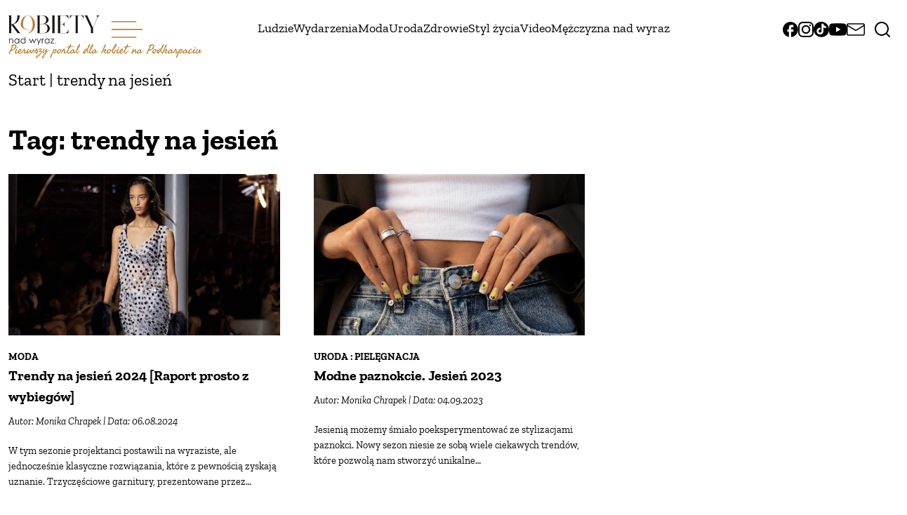

--- FILE ---
content_type: text/html; charset=UTF-8
request_url: https://kobietynadwyraz.pl/tag/trendy-na-jesien/
body_size: 17469
content:
<!DOCTYPE html>
<html lang="pl-PL">
    <head>
        <meta charset="UTF-8">
        <meta name="viewport" content="width=device-width, initial-scale=1, shrink-to-fit=no, maximum-scale=1">
        <meta name='robots' content='index, follow, max-image-preview:large, max-snippet:-1, max-video-preview:-1' />
<script id="cookieyes" type="text/javascript" src="https://cdn-cookieyes.com/client_data/d2a12c251ac544bc82a5c39a/script.js"></script>
	<!-- This site is optimized with the Yoast SEO plugin v26.5 - https://yoast.com/wordpress/plugins/seo/ -->
	<title>Tag: trendy na jesień - Kobiety Nad Wyraz</title>
	<link rel="canonical" href="https://kobietynadwyraz.pl/tag/trendy-na-jesien/" />
	<meta property="og:locale" content="pl_PL" />
	<meta property="og:type" content="article" />
	<meta property="og:title" content="Tag: trendy na jesień - Kobiety Nad Wyraz" />
	<meta property="og:url" content="https://kobietynadwyraz.pl/tag/trendy-na-jesien/" />
	<meta property="og:site_name" content="Kobiety Nad Wyraz" />
	<meta name="twitter:card" content="summary_large_image" />
	<script type="application/ld+json" class="yoast-schema-graph">{"@context":"https://schema.org","@graph":[{"@type":"CollectionPage","@id":"https://kobietynadwyraz.pl/tag/trendy-na-jesien/","url":"https://kobietynadwyraz.pl/tag/trendy-na-jesien/","name":"Tag: trendy na jesień - Kobiety Nad Wyraz","isPartOf":{"@id":"https://kobietynadwyraz.pl/#website"},"primaryImageOfPage":{"@id":"https://kobietynadwyraz.pl/tag/trendy-na-jesien/#primaryimage"},"image":{"@id":"https://kobietynadwyraz.pl/tag/trendy-na-jesien/#primaryimage"},"thumbnailUrl":"https://kobietynadwyraz.pl/wp-content/uploads/2024/08/IMG_0098-1-1.jpg","breadcrumb":{"@id":"https://kobietynadwyraz.pl/tag/trendy-na-jesien/#breadcrumb"},"inLanguage":"pl-PL"},{"@type":"ImageObject","inLanguage":"pl-PL","@id":"https://kobietynadwyraz.pl/tag/trendy-na-jesien/#primaryimage","url":"https://kobietynadwyraz.pl/wp-content/uploads/2024/08/IMG_0098-1-1.jpg","contentUrl":"https://kobietynadwyraz.pl/wp-content/uploads/2024/08/IMG_0098-1-1.jpg","width":2560,"height":1440},{"@type":"BreadcrumbList","@id":"https://kobietynadwyraz.pl/tag/trendy-na-jesien/#breadcrumb","itemListElement":[{"@type":"ListItem","position":1,"name":"Start","item":"https://kobietynadwyraz.pl/"},{"@type":"ListItem","position":2,"name":"trendy na jesień"}]},{"@type":"WebSite","@id":"https://kobietynadwyraz.pl/#website","url":"https://kobietynadwyraz.pl/","name":"Kobiety Nad Wyraz","description":"Osoby | Trendy | Wydarzenia","publisher":{"@id":"https://kobietynadwyraz.pl/#organization"},"potentialAction":[{"@type":"SearchAction","target":{"@type":"EntryPoint","urlTemplate":"https://kobietynadwyraz.pl/?s={search_term_string}"},"query-input":{"@type":"PropertyValueSpecification","valueRequired":true,"valueName":"search_term_string"}}],"inLanguage":"pl-PL"},{"@type":"Organization","@id":"https://kobietynadwyraz.pl/#organization","name":"Kobiety Nad Wyraz","url":"https://kobietynadwyraz.pl/","logo":{"@type":"ImageObject","inLanguage":"pl-PL","@id":"https://kobietynadwyraz.pl/#/schema/logo/image/","url":"https://kobietynadwyraz.pl/wp-content/uploads/2023/02/logo.svg","contentUrl":"https://kobietynadwyraz.pl/wp-content/uploads/2023/02/logo.svg","width":199,"height":64,"caption":"Kobiety Nad Wyraz"},"image":{"@id":"https://kobietynadwyraz.pl/#/schema/logo/image/"}}]}</script>
	<!-- / Yoast SEO plugin. -->


<link rel="alternate" type="application/rss+xml" title="Kobiety Nad Wyraz &raquo; Kanał z wpisami otagowanymi jako trendy na jesień" href="https://kobietynadwyraz.pl/tag/trendy-na-jesien/feed/" />
<style id='wp-img-auto-sizes-contain-inline-css' type='text/css'>
img:is([sizes=auto i],[sizes^="auto," i]){contain-intrinsic-size:3000px 1500px}
/*# sourceURL=wp-img-auto-sizes-contain-inline-css */
</style>
<style id='wp-emoji-styles-inline-css' type='text/css'>

	img.wp-smiley, img.emoji {
		display: inline !important;
		border: none !important;
		box-shadow: none !important;
		height: 1em !important;
		width: 1em !important;
		margin: 0 0.07em !important;
		vertical-align: -0.1em !important;
		background: none !important;
		padding: 0 !important;
	}
/*# sourceURL=wp-emoji-styles-inline-css */
</style>
<style id='wp-block-library-inline-css' type='text/css'>
:root{--wp-block-synced-color:#7a00df;--wp-block-synced-color--rgb:122,0,223;--wp-bound-block-color:var(--wp-block-synced-color);--wp-editor-canvas-background:#ddd;--wp-admin-theme-color:#007cba;--wp-admin-theme-color--rgb:0,124,186;--wp-admin-theme-color-darker-10:#006ba1;--wp-admin-theme-color-darker-10--rgb:0,107,160.5;--wp-admin-theme-color-darker-20:#005a87;--wp-admin-theme-color-darker-20--rgb:0,90,135;--wp-admin-border-width-focus:2px}@media (min-resolution:192dpi){:root{--wp-admin-border-width-focus:1.5px}}.wp-element-button{cursor:pointer}:root .has-very-light-gray-background-color{background-color:#eee}:root .has-very-dark-gray-background-color{background-color:#313131}:root .has-very-light-gray-color{color:#eee}:root .has-very-dark-gray-color{color:#313131}:root .has-vivid-green-cyan-to-vivid-cyan-blue-gradient-background{background:linear-gradient(135deg,#00d084,#0693e3)}:root .has-purple-crush-gradient-background{background:linear-gradient(135deg,#34e2e4,#4721fb 50%,#ab1dfe)}:root .has-hazy-dawn-gradient-background{background:linear-gradient(135deg,#faaca8,#dad0ec)}:root .has-subdued-olive-gradient-background{background:linear-gradient(135deg,#fafae1,#67a671)}:root .has-atomic-cream-gradient-background{background:linear-gradient(135deg,#fdd79a,#004a59)}:root .has-nightshade-gradient-background{background:linear-gradient(135deg,#330968,#31cdcf)}:root .has-midnight-gradient-background{background:linear-gradient(135deg,#020381,#2874fc)}:root{--wp--preset--font-size--normal:16px;--wp--preset--font-size--huge:42px}.has-regular-font-size{font-size:1em}.has-larger-font-size{font-size:2.625em}.has-normal-font-size{font-size:var(--wp--preset--font-size--normal)}.has-huge-font-size{font-size:var(--wp--preset--font-size--huge)}.has-text-align-center{text-align:center}.has-text-align-left{text-align:left}.has-text-align-right{text-align:right}.has-fit-text{white-space:nowrap!important}#end-resizable-editor-section{display:none}.aligncenter{clear:both}.items-justified-left{justify-content:flex-start}.items-justified-center{justify-content:center}.items-justified-right{justify-content:flex-end}.items-justified-space-between{justify-content:space-between}.screen-reader-text{border:0;clip-path:inset(50%);height:1px;margin:-1px;overflow:hidden;padding:0;position:absolute;width:1px;word-wrap:normal!important}.screen-reader-text:focus{background-color:#ddd;clip-path:none;color:#444;display:block;font-size:1em;height:auto;left:5px;line-height:normal;padding:15px 23px 14px;text-decoration:none;top:5px;width:auto;z-index:100000}html :where(.has-border-color){border-style:solid}html :where([style*=border-top-color]){border-top-style:solid}html :where([style*=border-right-color]){border-right-style:solid}html :where([style*=border-bottom-color]){border-bottom-style:solid}html :where([style*=border-left-color]){border-left-style:solid}html :where([style*=border-width]){border-style:solid}html :where([style*=border-top-width]){border-top-style:solid}html :where([style*=border-right-width]){border-right-style:solid}html :where([style*=border-bottom-width]){border-bottom-style:solid}html :where([style*=border-left-width]){border-left-style:solid}html :where(img[class*=wp-image-]){height:auto;max-width:100%}:where(figure){margin:0 0 1em}html :where(.is-position-sticky){--wp-admin--admin-bar--position-offset:var(--wp-admin--admin-bar--height,0px)}@media screen and (max-width:600px){html :where(.is-position-sticky){--wp-admin--admin-bar--position-offset:0px}}

/*# sourceURL=wp-block-library-inline-css */
</style><style id='wp-block-heading-inline-css' type='text/css'>
h1:where(.wp-block-heading).has-background,h2:where(.wp-block-heading).has-background,h3:where(.wp-block-heading).has-background,h4:where(.wp-block-heading).has-background,h5:where(.wp-block-heading).has-background,h6:where(.wp-block-heading).has-background{padding:1.25em 2.375em}h1.has-text-align-left[style*=writing-mode]:where([style*=vertical-lr]),h1.has-text-align-right[style*=writing-mode]:where([style*=vertical-rl]),h2.has-text-align-left[style*=writing-mode]:where([style*=vertical-lr]),h2.has-text-align-right[style*=writing-mode]:where([style*=vertical-rl]),h3.has-text-align-left[style*=writing-mode]:where([style*=vertical-lr]),h3.has-text-align-right[style*=writing-mode]:where([style*=vertical-rl]),h4.has-text-align-left[style*=writing-mode]:where([style*=vertical-lr]),h4.has-text-align-right[style*=writing-mode]:where([style*=vertical-rl]),h5.has-text-align-left[style*=writing-mode]:where([style*=vertical-lr]),h5.has-text-align-right[style*=writing-mode]:where([style*=vertical-rl]),h6.has-text-align-left[style*=writing-mode]:where([style*=vertical-lr]),h6.has-text-align-right[style*=writing-mode]:where([style*=vertical-rl]){rotate:180deg}
/*# sourceURL=https://kobietynadwyraz.pl/wp-includes/blocks/heading/style.min.css */
</style>
<style id='wp-block-image-inline-css' type='text/css'>
.wp-block-image>a,.wp-block-image>figure>a{display:inline-block}.wp-block-image img{box-sizing:border-box;height:auto;max-width:100%;vertical-align:bottom}@media not (prefers-reduced-motion){.wp-block-image img.hide{visibility:hidden}.wp-block-image img.show{animation:show-content-image .4s}}.wp-block-image[style*=border-radius] img,.wp-block-image[style*=border-radius]>a{border-radius:inherit}.wp-block-image.has-custom-border img{box-sizing:border-box}.wp-block-image.aligncenter{text-align:center}.wp-block-image.alignfull>a,.wp-block-image.alignwide>a{width:100%}.wp-block-image.alignfull img,.wp-block-image.alignwide img{height:auto;width:100%}.wp-block-image .aligncenter,.wp-block-image .alignleft,.wp-block-image .alignright,.wp-block-image.aligncenter,.wp-block-image.alignleft,.wp-block-image.alignright{display:table}.wp-block-image .aligncenter>figcaption,.wp-block-image .alignleft>figcaption,.wp-block-image .alignright>figcaption,.wp-block-image.aligncenter>figcaption,.wp-block-image.alignleft>figcaption,.wp-block-image.alignright>figcaption{caption-side:bottom;display:table-caption}.wp-block-image .alignleft{float:left;margin:.5em 1em .5em 0}.wp-block-image .alignright{float:right;margin:.5em 0 .5em 1em}.wp-block-image .aligncenter{margin-left:auto;margin-right:auto}.wp-block-image :where(figcaption){margin-bottom:1em;margin-top:.5em}.wp-block-image.is-style-circle-mask img{border-radius:9999px}@supports ((-webkit-mask-image:none) or (mask-image:none)) or (-webkit-mask-image:none){.wp-block-image.is-style-circle-mask img{border-radius:0;-webkit-mask-image:url('data:image/svg+xml;utf8,<svg viewBox="0 0 100 100" xmlns="http://www.w3.org/2000/svg"><circle cx="50" cy="50" r="50"/></svg>');mask-image:url('data:image/svg+xml;utf8,<svg viewBox="0 0 100 100" xmlns="http://www.w3.org/2000/svg"><circle cx="50" cy="50" r="50"/></svg>');mask-mode:alpha;-webkit-mask-position:center;mask-position:center;-webkit-mask-repeat:no-repeat;mask-repeat:no-repeat;-webkit-mask-size:contain;mask-size:contain}}:root :where(.wp-block-image.is-style-rounded img,.wp-block-image .is-style-rounded img){border-radius:9999px}.wp-block-image figure{margin:0}.wp-lightbox-container{display:flex;flex-direction:column;position:relative}.wp-lightbox-container img{cursor:zoom-in}.wp-lightbox-container img:hover+button{opacity:1}.wp-lightbox-container button{align-items:center;backdrop-filter:blur(16px) saturate(180%);background-color:#5a5a5a40;border:none;border-radius:4px;cursor:zoom-in;display:flex;height:20px;justify-content:center;opacity:0;padding:0;position:absolute;right:16px;text-align:center;top:16px;width:20px;z-index:100}@media not (prefers-reduced-motion){.wp-lightbox-container button{transition:opacity .2s ease}}.wp-lightbox-container button:focus-visible{outline:3px auto #5a5a5a40;outline:3px auto -webkit-focus-ring-color;outline-offset:3px}.wp-lightbox-container button:hover{cursor:pointer;opacity:1}.wp-lightbox-container button:focus{opacity:1}.wp-lightbox-container button:focus,.wp-lightbox-container button:hover,.wp-lightbox-container button:not(:hover):not(:active):not(.has-background){background-color:#5a5a5a40;border:none}.wp-lightbox-overlay{box-sizing:border-box;cursor:zoom-out;height:100vh;left:0;overflow:hidden;position:fixed;top:0;visibility:hidden;width:100%;z-index:100000}.wp-lightbox-overlay .close-button{align-items:center;cursor:pointer;display:flex;justify-content:center;min-height:40px;min-width:40px;padding:0;position:absolute;right:calc(env(safe-area-inset-right) + 16px);top:calc(env(safe-area-inset-top) + 16px);z-index:5000000}.wp-lightbox-overlay .close-button:focus,.wp-lightbox-overlay .close-button:hover,.wp-lightbox-overlay .close-button:not(:hover):not(:active):not(.has-background){background:none;border:none}.wp-lightbox-overlay .lightbox-image-container{height:var(--wp--lightbox-container-height);left:50%;overflow:hidden;position:absolute;top:50%;transform:translate(-50%,-50%);transform-origin:top left;width:var(--wp--lightbox-container-width);z-index:9999999999}.wp-lightbox-overlay .wp-block-image{align-items:center;box-sizing:border-box;display:flex;height:100%;justify-content:center;margin:0;position:relative;transform-origin:0 0;width:100%;z-index:3000000}.wp-lightbox-overlay .wp-block-image img{height:var(--wp--lightbox-image-height);min-height:var(--wp--lightbox-image-height);min-width:var(--wp--lightbox-image-width);width:var(--wp--lightbox-image-width)}.wp-lightbox-overlay .wp-block-image figcaption{display:none}.wp-lightbox-overlay button{background:none;border:none}.wp-lightbox-overlay .scrim{background-color:#fff;height:100%;opacity:.9;position:absolute;width:100%;z-index:2000000}.wp-lightbox-overlay.active{visibility:visible}@media not (prefers-reduced-motion){.wp-lightbox-overlay.active{animation:turn-on-visibility .25s both}.wp-lightbox-overlay.active img{animation:turn-on-visibility .35s both}.wp-lightbox-overlay.show-closing-animation:not(.active){animation:turn-off-visibility .35s both}.wp-lightbox-overlay.show-closing-animation:not(.active) img{animation:turn-off-visibility .25s both}.wp-lightbox-overlay.zoom.active{animation:none;opacity:1;visibility:visible}.wp-lightbox-overlay.zoom.active .lightbox-image-container{animation:lightbox-zoom-in .4s}.wp-lightbox-overlay.zoom.active .lightbox-image-container img{animation:none}.wp-lightbox-overlay.zoom.active .scrim{animation:turn-on-visibility .4s forwards}.wp-lightbox-overlay.zoom.show-closing-animation:not(.active){animation:none}.wp-lightbox-overlay.zoom.show-closing-animation:not(.active) .lightbox-image-container{animation:lightbox-zoom-out .4s}.wp-lightbox-overlay.zoom.show-closing-animation:not(.active) .lightbox-image-container img{animation:none}.wp-lightbox-overlay.zoom.show-closing-animation:not(.active) .scrim{animation:turn-off-visibility .4s forwards}}@keyframes show-content-image{0%{visibility:hidden}99%{visibility:hidden}to{visibility:visible}}@keyframes turn-on-visibility{0%{opacity:0}to{opacity:1}}@keyframes turn-off-visibility{0%{opacity:1;visibility:visible}99%{opacity:0;visibility:visible}to{opacity:0;visibility:hidden}}@keyframes lightbox-zoom-in{0%{transform:translate(calc((-100vw + var(--wp--lightbox-scrollbar-width))/2 + var(--wp--lightbox-initial-left-position)),calc(-50vh + var(--wp--lightbox-initial-top-position))) scale(var(--wp--lightbox-scale))}to{transform:translate(-50%,-50%) scale(1)}}@keyframes lightbox-zoom-out{0%{transform:translate(-50%,-50%) scale(1);visibility:visible}99%{visibility:visible}to{transform:translate(calc((-100vw + var(--wp--lightbox-scrollbar-width))/2 + var(--wp--lightbox-initial-left-position)),calc(-50vh + var(--wp--lightbox-initial-top-position))) scale(var(--wp--lightbox-scale));visibility:hidden}}
/*# sourceURL=https://kobietynadwyraz.pl/wp-includes/blocks/image/style.min.css */
</style>
<style id='wp-block-paragraph-inline-css' type='text/css'>
.is-small-text{font-size:.875em}.is-regular-text{font-size:1em}.is-large-text{font-size:2.25em}.is-larger-text{font-size:3em}.has-drop-cap:not(:focus):first-letter{float:left;font-size:8.4em;font-style:normal;font-weight:100;line-height:.68;margin:.05em .1em 0 0;text-transform:uppercase}body.rtl .has-drop-cap:not(:focus):first-letter{float:none;margin-left:.1em}p.has-drop-cap.has-background{overflow:hidden}:root :where(p.has-background){padding:1.25em 2.375em}:where(p.has-text-color:not(.has-link-color)) a{color:inherit}p.has-text-align-left[style*="writing-mode:vertical-lr"],p.has-text-align-right[style*="writing-mode:vertical-rl"]{rotate:180deg}
/*# sourceURL=https://kobietynadwyraz.pl/wp-includes/blocks/paragraph/style.min.css */
</style>
<link rel='stylesheet' id='wc-blocks-style-css' href='https://kobietynadwyraz.pl/wp-content/plugins/woocommerce/assets/client/blocks/wc-blocks.css?ver=wc-10.4.0' type='text/css' media='all' />
<style id='global-styles-inline-css' type='text/css'>
:root{--wp--preset--aspect-ratio--square: 1;--wp--preset--aspect-ratio--4-3: 4/3;--wp--preset--aspect-ratio--3-4: 3/4;--wp--preset--aspect-ratio--3-2: 3/2;--wp--preset--aspect-ratio--2-3: 2/3;--wp--preset--aspect-ratio--16-9: 16/9;--wp--preset--aspect-ratio--9-16: 9/16;--wp--preset--color--black: #000000;--wp--preset--color--cyan-bluish-gray: #abb8c3;--wp--preset--color--white: #ffffff;--wp--preset--color--pale-pink: #f78da7;--wp--preset--color--vivid-red: #cf2e2e;--wp--preset--color--luminous-vivid-orange: #ff6900;--wp--preset--color--luminous-vivid-amber: #fcb900;--wp--preset--color--light-green-cyan: #7bdcb5;--wp--preset--color--vivid-green-cyan: #00d084;--wp--preset--color--pale-cyan-blue: #8ed1fc;--wp--preset--color--vivid-cyan-blue: #0693e3;--wp--preset--color--vivid-purple: #9b51e0;--wp--preset--gradient--vivid-cyan-blue-to-vivid-purple: linear-gradient(135deg,rgb(6,147,227) 0%,rgb(155,81,224) 100%);--wp--preset--gradient--light-green-cyan-to-vivid-green-cyan: linear-gradient(135deg,rgb(122,220,180) 0%,rgb(0,208,130) 100%);--wp--preset--gradient--luminous-vivid-amber-to-luminous-vivid-orange: linear-gradient(135deg,rgb(252,185,0) 0%,rgb(255,105,0) 100%);--wp--preset--gradient--luminous-vivid-orange-to-vivid-red: linear-gradient(135deg,rgb(255,105,0) 0%,rgb(207,46,46) 100%);--wp--preset--gradient--very-light-gray-to-cyan-bluish-gray: linear-gradient(135deg,rgb(238,238,238) 0%,rgb(169,184,195) 100%);--wp--preset--gradient--cool-to-warm-spectrum: linear-gradient(135deg,rgb(74,234,220) 0%,rgb(151,120,209) 20%,rgb(207,42,186) 40%,rgb(238,44,130) 60%,rgb(251,105,98) 80%,rgb(254,248,76) 100%);--wp--preset--gradient--blush-light-purple: linear-gradient(135deg,rgb(255,206,236) 0%,rgb(152,150,240) 100%);--wp--preset--gradient--blush-bordeaux: linear-gradient(135deg,rgb(254,205,165) 0%,rgb(254,45,45) 50%,rgb(107,0,62) 100%);--wp--preset--gradient--luminous-dusk: linear-gradient(135deg,rgb(255,203,112) 0%,rgb(199,81,192) 50%,rgb(65,88,208) 100%);--wp--preset--gradient--pale-ocean: linear-gradient(135deg,rgb(255,245,203) 0%,rgb(182,227,212) 50%,rgb(51,167,181) 100%);--wp--preset--gradient--electric-grass: linear-gradient(135deg,rgb(202,248,128) 0%,rgb(113,206,126) 100%);--wp--preset--gradient--midnight: linear-gradient(135deg,rgb(2,3,129) 0%,rgb(40,116,252) 100%);--wp--preset--font-size--small: 13px;--wp--preset--font-size--medium: 20px;--wp--preset--font-size--large: 36px;--wp--preset--font-size--x-large: 42px;--wp--preset--spacing--20: 0.44rem;--wp--preset--spacing--30: 0.67rem;--wp--preset--spacing--40: 1rem;--wp--preset--spacing--50: 1.5rem;--wp--preset--spacing--60: 2.25rem;--wp--preset--spacing--70: 3.38rem;--wp--preset--spacing--80: 5.06rem;--wp--preset--shadow--natural: 6px 6px 9px rgba(0, 0, 0, 0.2);--wp--preset--shadow--deep: 12px 12px 50px rgba(0, 0, 0, 0.4);--wp--preset--shadow--sharp: 6px 6px 0px rgba(0, 0, 0, 0.2);--wp--preset--shadow--outlined: 6px 6px 0px -3px rgb(255, 255, 255), 6px 6px rgb(0, 0, 0);--wp--preset--shadow--crisp: 6px 6px 0px rgb(0, 0, 0);}:where(.is-layout-flex){gap: 0.5em;}:where(.is-layout-grid){gap: 0.5em;}body .is-layout-flex{display: flex;}.is-layout-flex{flex-wrap: wrap;align-items: center;}.is-layout-flex > :is(*, div){margin: 0;}body .is-layout-grid{display: grid;}.is-layout-grid > :is(*, div){margin: 0;}:where(.wp-block-columns.is-layout-flex){gap: 2em;}:where(.wp-block-columns.is-layout-grid){gap: 2em;}:where(.wp-block-post-template.is-layout-flex){gap: 1.25em;}:where(.wp-block-post-template.is-layout-grid){gap: 1.25em;}.has-black-color{color: var(--wp--preset--color--black) !important;}.has-cyan-bluish-gray-color{color: var(--wp--preset--color--cyan-bluish-gray) !important;}.has-white-color{color: var(--wp--preset--color--white) !important;}.has-pale-pink-color{color: var(--wp--preset--color--pale-pink) !important;}.has-vivid-red-color{color: var(--wp--preset--color--vivid-red) !important;}.has-luminous-vivid-orange-color{color: var(--wp--preset--color--luminous-vivid-orange) !important;}.has-luminous-vivid-amber-color{color: var(--wp--preset--color--luminous-vivid-amber) !important;}.has-light-green-cyan-color{color: var(--wp--preset--color--light-green-cyan) !important;}.has-vivid-green-cyan-color{color: var(--wp--preset--color--vivid-green-cyan) !important;}.has-pale-cyan-blue-color{color: var(--wp--preset--color--pale-cyan-blue) !important;}.has-vivid-cyan-blue-color{color: var(--wp--preset--color--vivid-cyan-blue) !important;}.has-vivid-purple-color{color: var(--wp--preset--color--vivid-purple) !important;}.has-black-background-color{background-color: var(--wp--preset--color--black) !important;}.has-cyan-bluish-gray-background-color{background-color: var(--wp--preset--color--cyan-bluish-gray) !important;}.has-white-background-color{background-color: var(--wp--preset--color--white) !important;}.has-pale-pink-background-color{background-color: var(--wp--preset--color--pale-pink) !important;}.has-vivid-red-background-color{background-color: var(--wp--preset--color--vivid-red) !important;}.has-luminous-vivid-orange-background-color{background-color: var(--wp--preset--color--luminous-vivid-orange) !important;}.has-luminous-vivid-amber-background-color{background-color: var(--wp--preset--color--luminous-vivid-amber) !important;}.has-light-green-cyan-background-color{background-color: var(--wp--preset--color--light-green-cyan) !important;}.has-vivid-green-cyan-background-color{background-color: var(--wp--preset--color--vivid-green-cyan) !important;}.has-pale-cyan-blue-background-color{background-color: var(--wp--preset--color--pale-cyan-blue) !important;}.has-vivid-cyan-blue-background-color{background-color: var(--wp--preset--color--vivid-cyan-blue) !important;}.has-vivid-purple-background-color{background-color: var(--wp--preset--color--vivid-purple) !important;}.has-black-border-color{border-color: var(--wp--preset--color--black) !important;}.has-cyan-bluish-gray-border-color{border-color: var(--wp--preset--color--cyan-bluish-gray) !important;}.has-white-border-color{border-color: var(--wp--preset--color--white) !important;}.has-pale-pink-border-color{border-color: var(--wp--preset--color--pale-pink) !important;}.has-vivid-red-border-color{border-color: var(--wp--preset--color--vivid-red) !important;}.has-luminous-vivid-orange-border-color{border-color: var(--wp--preset--color--luminous-vivid-orange) !important;}.has-luminous-vivid-amber-border-color{border-color: var(--wp--preset--color--luminous-vivid-amber) !important;}.has-light-green-cyan-border-color{border-color: var(--wp--preset--color--light-green-cyan) !important;}.has-vivid-green-cyan-border-color{border-color: var(--wp--preset--color--vivid-green-cyan) !important;}.has-pale-cyan-blue-border-color{border-color: var(--wp--preset--color--pale-cyan-blue) !important;}.has-vivid-cyan-blue-border-color{border-color: var(--wp--preset--color--vivid-cyan-blue) !important;}.has-vivid-purple-border-color{border-color: var(--wp--preset--color--vivid-purple) !important;}.has-vivid-cyan-blue-to-vivid-purple-gradient-background{background: var(--wp--preset--gradient--vivid-cyan-blue-to-vivid-purple) !important;}.has-light-green-cyan-to-vivid-green-cyan-gradient-background{background: var(--wp--preset--gradient--light-green-cyan-to-vivid-green-cyan) !important;}.has-luminous-vivid-amber-to-luminous-vivid-orange-gradient-background{background: var(--wp--preset--gradient--luminous-vivid-amber-to-luminous-vivid-orange) !important;}.has-luminous-vivid-orange-to-vivid-red-gradient-background{background: var(--wp--preset--gradient--luminous-vivid-orange-to-vivid-red) !important;}.has-very-light-gray-to-cyan-bluish-gray-gradient-background{background: var(--wp--preset--gradient--very-light-gray-to-cyan-bluish-gray) !important;}.has-cool-to-warm-spectrum-gradient-background{background: var(--wp--preset--gradient--cool-to-warm-spectrum) !important;}.has-blush-light-purple-gradient-background{background: var(--wp--preset--gradient--blush-light-purple) !important;}.has-blush-bordeaux-gradient-background{background: var(--wp--preset--gradient--blush-bordeaux) !important;}.has-luminous-dusk-gradient-background{background: var(--wp--preset--gradient--luminous-dusk) !important;}.has-pale-ocean-gradient-background{background: var(--wp--preset--gradient--pale-ocean) !important;}.has-electric-grass-gradient-background{background: var(--wp--preset--gradient--electric-grass) !important;}.has-midnight-gradient-background{background: var(--wp--preset--gradient--midnight) !important;}.has-small-font-size{font-size: var(--wp--preset--font-size--small) !important;}.has-medium-font-size{font-size: var(--wp--preset--font-size--medium) !important;}.has-large-font-size{font-size: var(--wp--preset--font-size--large) !important;}.has-x-large-font-size{font-size: var(--wp--preset--font-size--x-large) !important;}
/*# sourceURL=global-styles-inline-css */
</style>

<style id='classic-theme-styles-inline-css' type='text/css'>
/*! This file is auto-generated */
.wp-block-button__link{color:#fff;background-color:#32373c;border-radius:9999px;box-shadow:none;text-decoration:none;padding:calc(.667em + 2px) calc(1.333em + 2px);font-size:1.125em}.wp-block-file__button{background:#32373c;color:#fff;text-decoration:none}
/*# sourceURL=/wp-includes/css/classic-themes.min.css */
</style>
<link rel='stylesheet' id='editorskit-frontend-css' href='https://kobietynadwyraz.pl/wp-content/plugins/block-options/build/style.build.css?ver=new' type='text/css' media='all' />
<link rel='stylesheet' id='dnd-upload-cf7-css' href='https://kobietynadwyraz.pl/wp-content/plugins/drag-and-drop-multiple-file-upload-contact-form-7/assets/css/dnd-upload-cf7.css?ver=1.3.9.2' type='text/css' media='all' />
<link rel='stylesheet' id='contact-form-7-css' href='https://kobietynadwyraz.pl/wp-content/plugins/contact-form-7/includes/css/styles.css?ver=6.1.4' type='text/css' media='all' />
<link rel='stylesheet' id='plugin-style-css' href='https://kobietynadwyraz.pl/wp-content/plugins/custom_components/assets/style.css?ver=6.9' type='text/css' media='all' />
<link rel='stylesheet' id='dae-download-css' href='https://kobietynadwyraz.pl/wp-content/plugins/download-after-email/css/download.css?ver=1756903696' type='text/css' media='all' />
<link rel='stylesheet' id='dashicons-css' href='https://kobietynadwyraz.pl/wp-includes/css/dashicons.min.css?ver=6.9' type='text/css' media='all' />
<link rel='stylesheet' id='dae-fa-css' href='https://kobietynadwyraz.pl/wp-content/plugins/download-after-email/css/all.css?ver=6.9' type='text/css' media='all' />
<link rel='stylesheet' id='woocommerce-layout-css' href='https://kobietynadwyraz.pl/wp-content/plugins/woocommerce/assets/css/woocommerce-layout.css?ver=10.4.0' type='text/css' media='all' />
<link rel='stylesheet' id='woocommerce-smallscreen-css' href='https://kobietynadwyraz.pl/wp-content/plugins/woocommerce/assets/css/woocommerce-smallscreen.css?ver=10.4.0' type='text/css' media='only screen and (max-width: 768px)' />
<link rel='stylesheet' id='woocommerce-general-css' href='https://kobietynadwyraz.pl/wp-content/plugins/woocommerce/assets/css/woocommerce.css?ver=10.4.0' type='text/css' media='all' />
<style id='woocommerce-inline-inline-css' type='text/css'>
.woocommerce form .form-row .required { visibility: visible; }
/*# sourceURL=woocommerce-inline-inline-css */
</style>
<link rel='stylesheet' id='bootstrap-css' href='https://kobietynadwyraz.pl/wp-content/themes/knw/assets/bootstrap/css/bootstrap.min.css?ver=6.9' type='text/css' media='all' />
<link rel='stylesheet' id='owl-css' href='https://kobietynadwyraz.pl/wp-content/themes/knw/assets/owl-carousel/owl.carousel.min.css?ver=6.9' type='text/css' media='all' />
<link rel='stylesheet' id='animate-css' href='https://kobietynadwyraz.pl/wp-content/themes/knw/assets/css/animate.min.css?ver=6.9' type='text/css' media='all' />
<link rel='stylesheet' id='fonts-css' href='https://kobietynadwyraz.pl/wp-content/themes/knw/assets/css/fonts.css?ver=6.9' type='text/css' media='all' />
<link rel='stylesheet' id='style-css' href='https://kobietynadwyraz.pl/wp-content/themes/knw/style.css?ver=6.9' type='text/css' media='all' />
<link rel='stylesheet' id='main-css' href='https://kobietynadwyraz.pl/wp-content/themes/knw/assets/css/main.css?v=1768912901&#038;ver=6.9' type='text/css' media='all' />
<link rel='stylesheet' id='dflip-style-css' href='https://kobietynadwyraz.pl/wp-content/plugins/3d-flipbook-dflip-lite/assets/css/dflip.min.css?ver=2.4.20' type='text/css' media='all' />
<link rel='stylesheet' id='heateor_sss_frontend_css-css' href='https://kobietynadwyraz.pl/wp-content/plugins/sassy-social-share/public/css/sassy-social-share-public.css?ver=3.3.79' type='text/css' media='all' />
<style id='heateor_sss_frontend_css-inline-css' type='text/css'>
.heateor_sss_button_instagram span.heateor_sss_svg,a.heateor_sss_instagram span.heateor_sss_svg{background:radial-gradient(circle at 30% 107%,#fdf497 0,#fdf497 5%,#fd5949 45%,#d6249f 60%,#285aeb 90%)}div.heateor_sss_horizontal_sharing a.heateor_sss_button_instagram span{background:#000!important;}div.heateor_sss_standard_follow_icons_container a.heateor_sss_button_instagram span{background:#000}.heateor_sss_horizontal_sharing .heateor_sss_svg,.heateor_sss_standard_follow_icons_container .heateor_sss_svg{background-color:#000!important;background:#000!important;color:#fff;border-width:0px;border-style:solid;border-color:transparent}.heateor_sss_horizontal_sharing .heateorSssTCBackground{color:#666}.heateor_sss_horizontal_sharing span.heateor_sss_svg:hover,.heateor_sss_standard_follow_icons_container span.heateor_sss_svg:hover{border-color:transparent;}.heateor_sss_vertical_sharing span.heateor_sss_svg,.heateor_sss_floating_follow_icons_container span.heateor_sss_svg{color:#fff;border-width:0px;border-style:solid;border-color:transparent;}.heateor_sss_vertical_sharing .heateorSssTCBackground{color:#666;}.heateor_sss_vertical_sharing span.heateor_sss_svg:hover,.heateor_sss_floating_follow_icons_container span.heateor_sss_svg:hover{border-color:transparent;}@media screen and (max-width:783px) {.heateor_sss_vertical_sharing{display:none!important}}
/*# sourceURL=heateor_sss_frontend_css-inline-css */
</style>
<link rel='stylesheet' id='js_composer_custom_css-css' href='//kobietynadwyraz.pl/wp-content/uploads/js_composer/custom.css?ver=8.7.2' type='text/css' media='all' />
<script type="text/javascript" src="https://kobietynadwyraz.pl/wp-includes/js/jquery/jquery.min.js?ver=3.7.1" id="jquery-core-js"></script>
<script type="text/javascript" src="https://kobietynadwyraz.pl/wp-includes/js/jquery/jquery-migrate.min.js?ver=3.4.1" id="jquery-migrate-js"></script>
<script type="text/javascript" src="https://kobietynadwyraz.pl/wp-content/plugins/woocommerce/assets/js/jquery-blockui/jquery.blockUI.min.js?ver=2.7.0-wc.10.4.0" id="wc-jquery-blockui-js" data-wp-strategy="defer"></script>
<script type="text/javascript" id="wc-add-to-cart-js-extra">
/* <![CDATA[ */
var wc_add_to_cart_params = {"ajax_url":"/wp-admin/admin-ajax.php","wc_ajax_url":"/?wc-ajax=%%endpoint%%","i18n_view_cart":"Zobacz koszyk","cart_url":"https://kobietynadwyraz.pl/?page_id=4870","is_cart":"","cart_redirect_after_add":"no"};
//# sourceURL=wc-add-to-cart-js-extra
/* ]]> */
</script>
<script type="text/javascript" src="https://kobietynadwyraz.pl/wp-content/plugins/woocommerce/assets/js/frontend/add-to-cart.min.js?ver=10.4.0" id="wc-add-to-cart-js" data-wp-strategy="defer"></script>
<script type="text/javascript" src="https://kobietynadwyraz.pl/wp-content/plugins/woocommerce/assets/js/js-cookie/js.cookie.min.js?ver=2.1.4-wc.10.4.0" id="wc-js-cookie-js" defer="defer" data-wp-strategy="defer"></script>
<script type="text/javascript" id="woocommerce-js-extra">
/* <![CDATA[ */
var woocommerce_params = {"ajax_url":"/wp-admin/admin-ajax.php","wc_ajax_url":"/?wc-ajax=%%endpoint%%","i18n_password_show":"Poka\u017c has\u0142o","i18n_password_hide":"Ukryj has\u0142o"};
//# sourceURL=woocommerce-js-extra
/* ]]> */
</script>
<script type="text/javascript" src="https://kobietynadwyraz.pl/wp-content/plugins/woocommerce/assets/js/frontend/woocommerce.min.js?ver=10.4.0" id="woocommerce-js" defer="defer" data-wp-strategy="defer"></script>
<script type="text/javascript" src="https://kobietynadwyraz.pl/wp-content/plugins/js_composer/assets/js/vendors/woocommerce-add-to-cart.js?ver=8.7.2" id="vc_woocommerce-add-to-cart-js-js"></script>
<script></script><link rel="https://api.w.org/" href="https://kobietynadwyraz.pl/wp-json/" /><link rel="alternate" title="JSON" type="application/json" href="https://kobietynadwyraz.pl/wp-json/wp/v2/tags/625" /><link rel="EditURI" type="application/rsd+xml" title="RSD" href="https://kobietynadwyraz.pl/xmlrpc.php?rsd" />
<meta name="generator" content="WordPress 6.9" />
<meta name="generator" content="WooCommerce 10.4.0" />
	<noscript><style>.woocommerce-product-gallery{ opacity: 1 !important; }</style></noscript>
	<meta name="generator" content="Powered by WPBakery Page Builder - drag and drop page builder for WordPress."/>
<style id="uagb-style-conditional-extension">@media (min-width: 1025px){body .uag-hide-desktop.uagb-google-map__wrap,body .uag-hide-desktop{display:none !important}}@media (min-width: 768px) and (max-width: 1024px){body .uag-hide-tab.uagb-google-map__wrap,body .uag-hide-tab{display:none !important}}@media (max-width: 767px){body .uag-hide-mob.uagb-google-map__wrap,body .uag-hide-mob{display:none !important}}</style><style id="uagb-style-frontend-625">.uag-blocks-common-selector{z-index:var(--z-index-desktop) !important}@media (max-width: 976px){.uag-blocks-common-selector{z-index:var(--z-index-tablet) !important}}@media (max-width: 767px){.uag-blocks-common-selector{z-index:var(--z-index-mobile) !important}}
</style><link rel="icon" href="https://kobietynadwyraz.pl/wp-content/uploads/2023/02/knw_favicon.png" sizes="32x32" />
<link rel="icon" href="https://kobietynadwyraz.pl/wp-content/uploads/2023/02/knw_favicon.png" sizes="192x192" />
<link rel="apple-touch-icon" href="https://kobietynadwyraz.pl/wp-content/uploads/2023/02/knw_favicon.png" />
<meta name="msapplication-TileImage" content="https://kobietynadwyraz.pl/wp-content/uploads/2023/02/knw_favicon.png" />
<noscript><style> .wpb_animate_when_almost_visible { opacity: 1; }</style></noscript>
        <!-- Google Tag Manager -->
            <script>(function(w,d,s,l,i){w[l]=w[l]||[];w[l].push({'gtm.start':
            new Date().getTime(),event:'gtm.js'});var f=d.getElementsByTagName(s)[0],
            j=d.createElement(s),dl=l!='dataLayer'?'&l='+l:'';j.async=true;j.src=
            'https://www.googletagmanager.com/gtm.js?id='+i+dl;f.parentNode.insertBefore(j,f);
            })(window,document,'script','dataLayer','GTM-T7VT9WJ');</script>
        <!-- End Google Tag Manager -->
        <meta name="facebook-domain-verification" content="yk1yehfv74ih7w4psrvftdvpkaybfd" />
    </head>
    <body class="archive tag tag-trendy-na-jesien tag-625 wp-custom-logo wp-theme-knw theme-knw woocommerce-no-js wpb-js-composer js-comp-ver-8.7.2 vc_responsive">
                <!-- Google Tag Manager (noscript) -->
            <noscript><iframe src="https://www.googletagmanager.com/ns.html?id=GTM-T7VT9WJ" height="0" width="0" style="display:none;visibility:hidden"></iframe></noscript>
        <!-- End Google Tag Manager (noscript) -->

        <header id="header">
            <nav class="navbar navbar-expand-lg">
                <div class="container-fluid">
                    <div class="brand-container">
                        <a href="https://kobietynadwyraz.pl/" class="custom-logo-link" rel="home"><img width="199" height="64" src="https://kobietynadwyraz.pl/wp-content/uploads/2023/02/logo.svg" class="custom-logo" alt="Kobiety Nad Wyraz" decoding="async" /></a>                        <button class="menu-toggler" type="button" data-bs-toggle="offcanvas" data-bs-target="#canvasMenu" aria-controls="canvasMenu" title="Menu">
                            <img src="https://kobietynadwyraz.pl/wp-content/themes/knw/assets/img/menu-toggler.svg" width="48" height="24" alt="Menu">
                        </button>
                    </div>
                    
                    <div class="main-nav">
                    <ul id="menu-main-menu" class="navbar-nav"><li id="menu-item-205" class="menu-item menu-item-type-taxonomy menu-item-object-category menu-item-has-children menu-item-205"><a href="https://kobietynadwyraz.pl/kategoria/ludzie/">Ludzie</a>
<ul class="sub-menu">
	<li id="menu-item-305" class="menu-item menu-item-type-taxonomy menu-item-object-category menu-item-305"><a href="https://kobietynadwyraz.pl/kategoria/ludzie/">Ludzie</a></li>
	<li id="menu-item-289" class="menu-item menu-item-type-taxonomy menu-item-object-category menu-item-289"><a href="https://kobietynadwyraz.pl/kategoria/ludzie/portrety/">Portrety</a></li>
	<li id="menu-item-287" class="menu-item menu-item-type-taxonomy menu-item-object-category menu-item-287"><a href="https://kobietynadwyraz.pl/kategoria/ludzie/kobiety-w-biznesie/">Kobiety w biznesie</a></li>
	<li id="menu-item-288" class="menu-item menu-item-type-taxonomy menu-item-object-category menu-item-288"><a href="https://kobietynadwyraz.pl/kategoria/ludzie/rozmowy/">Rozmowy</a></li>
</ul>
</li>
<li id="menu-item-206" class="menu-item menu-item-type-taxonomy menu-item-object-category menu-item-206"><a href="https://kobietynadwyraz.pl/kategoria/wydarzenia/">Wydarzenia</a></li>
<li id="menu-item-207" class="menu-item menu-item-type-taxonomy menu-item-object-category menu-item-has-children menu-item-207"><a href="https://kobietynadwyraz.pl/kategoria/moda/">Moda</a>
<ul class="sub-menu">
	<li id="menu-item-304" class="menu-item menu-item-type-taxonomy menu-item-object-category menu-item-304"><a href="https://kobietynadwyraz.pl/kategoria/moda/">Moda</a></li>
	<li id="menu-item-290" class="menu-item menu-item-type-taxonomy menu-item-object-category menu-item-290"><a href="https://kobietynadwyraz.pl/kategoria/moda/trendy/">Trendy</a></li>
	<li id="menu-item-291" class="menu-item menu-item-type-taxonomy menu-item-object-category menu-item-291"><a href="https://kobietynadwyraz.pl/kategoria/moda/stylizacje/">Stylizacje</a></li>
	<li id="menu-item-292" class="menu-item menu-item-type-taxonomy menu-item-object-category menu-item-292"><a href="https://kobietynadwyraz.pl/kategoria/moda/shopping/">Shopping</a></li>
</ul>
</li>
<li id="menu-item-208" class="menu-item menu-item-type-taxonomy menu-item-object-category menu-item-has-children menu-item-208"><a href="https://kobietynadwyraz.pl/kategoria/uroda/">Uroda</a>
<ul class="sub-menu">
	<li id="menu-item-306" class="menu-item menu-item-type-taxonomy menu-item-object-category menu-item-306"><a href="https://kobietynadwyraz.pl/kategoria/uroda/">Uroda</a></li>
	<li id="menu-item-293" class="menu-item menu-item-type-taxonomy menu-item-object-category menu-item-293"><a href="https://kobietynadwyraz.pl/kategoria/uroda/pielegnacja/">Pielęgnacja</a></li>
	<li id="menu-item-294" class="menu-item menu-item-type-taxonomy menu-item-object-category menu-item-294"><a href="https://kobietynadwyraz.pl/kategoria/uroda/makijaz/">Makijaż</a></li>
	<li id="menu-item-295" class="menu-item menu-item-type-taxonomy menu-item-object-category menu-item-295"><a href="https://kobietynadwyraz.pl/kategoria/uroda/wlosy/">Włosy</a></li>
</ul>
</li>
<li id="menu-item-209" class="menu-item menu-item-type-taxonomy menu-item-object-category menu-item-has-children menu-item-209"><a href="https://kobietynadwyraz.pl/kategoria/zdrowie/">Zdrowie</a>
<ul class="sub-menu">
	<li id="menu-item-307" class="menu-item menu-item-type-taxonomy menu-item-object-category menu-item-307"><a href="https://kobietynadwyraz.pl/kategoria/zdrowie/">Zdrowie</a></li>
	<li id="menu-item-296" class="menu-item menu-item-type-taxonomy menu-item-object-category menu-item-296"><a href="https://kobietynadwyraz.pl/kategoria/zdrowie/dieta/">Dieta</a></li>
	<li id="menu-item-297" class="menu-item menu-item-type-taxonomy menu-item-object-category menu-item-297"><a href="https://kobietynadwyraz.pl/kategoria/zdrowie/ruch/">Ruch</a></li>
	<li id="menu-item-298" class="menu-item menu-item-type-taxonomy menu-item-object-category menu-item-298"><a href="https://kobietynadwyraz.pl/kategoria/zdrowie/psychologia/">Psychologia</a></li>
</ul>
</li>
<li id="menu-item-210" class="menu-item menu-item-type-taxonomy menu-item-object-category menu-item-has-children menu-item-210"><a href="https://kobietynadwyraz.pl/kategoria/styl-zycia/">Styl życia</a>
<ul class="sub-menu">
	<li id="menu-item-308" class="menu-item menu-item-type-taxonomy menu-item-object-category menu-item-308"><a href="https://kobietynadwyraz.pl/kategoria/styl-zycia/">Styl życia</a></li>
	<li id="menu-item-299" class="menu-item menu-item-type-taxonomy menu-item-object-category menu-item-299"><a href="https://kobietynadwyraz.pl/kategoria/styl-zycia/kobiety-o-prawie/">Kobiety o prawie</a></li>
	<li id="menu-item-300" class="menu-item menu-item-type-taxonomy menu-item-object-category menu-item-300"><a href="https://kobietynadwyraz.pl/kategoria/styl-zycia/macierzynstwo/">Macierzyństwo</a></li>
	<li id="menu-item-301" class="menu-item menu-item-type-taxonomy menu-item-object-category menu-item-301"><a href="https://kobietynadwyraz.pl/kategoria/styl-zycia/podroze/">Podróże</a></li>
	<li id="menu-item-302" class="menu-item menu-item-type-taxonomy menu-item-object-category menu-item-302"><a href="https://kobietynadwyraz.pl/kategoria/styl-zycia/kulinaria/">Kulinaria</a></li>
	<li id="menu-item-303" class="menu-item menu-item-type-taxonomy menu-item-object-category menu-item-303"><a href="https://kobietynadwyraz.pl/kategoria/styl-zycia/inspirujace-wnetrza/">Inspirujące wnętrza</a></li>
</ul>
</li>
<li id="menu-item-760" class="menu-item menu-item-type-taxonomy menu-item-object-category menu-item-760"><a href="https://kobietynadwyraz.pl/kategoria/video/">Video</a></li>
<li id="menu-item-4916" class="menu-item menu-item-type-taxonomy menu-item-object-category menu-item-has-children menu-item-4916"><a href="https://kobietynadwyraz.pl/kategoria/mezczyzna-nad-wyraz/">Mężczyzna nad wyraz</a>
<ul class="sub-menu">
	<li id="menu-item-4920" class="menu-item menu-item-type-taxonomy menu-item-object-category menu-item-4920"><a href="https://kobietynadwyraz.pl/kategoria/mezczyzna-nad-wyraz/">Mężczyzna nad wyraz</a></li>
	<li id="menu-item-4917" class="menu-item menu-item-type-taxonomy menu-item-object-category menu-item-4917"><a href="https://kobietynadwyraz.pl/kategoria/mezczyzna-nad-wyraz/meska-psychologia/">Męska psychologia</a></li>
	<li id="menu-item-4918" class="menu-item menu-item-type-taxonomy menu-item-object-category menu-item-4918"><a href="https://kobietynadwyraz.pl/kategoria/mezczyzna-nad-wyraz/moda-i-styl/">Moda &amp; styl</a></li>
	<li id="menu-item-4919" class="menu-item menu-item-type-taxonomy menu-item-object-category menu-item-4919"><a href="https://kobietynadwyraz.pl/kategoria/mezczyzna-nad-wyraz/sport/">Sport</a></li>
</ul>
</li>
</ul>                    </div>

                    <div class="header-socials d-none d-sm-flex">
                        <div class="header-items">
    <ul>
<li><a href="https://www.facebook.com/kobietynadwyraz" target="_blank" title="Facebook"><img decoding="async" src="/wp-content/themes/knw/assets/img/facebook.svg" alt="Facebook" width="22" height="22"></a></li>
        <li><a href="https://www.instagram.com/kobietynadwyraz/" target="_blank" title="Instagram"><img decoding="async" src="/wp-content/themes/knw/assets/img/instagram.svg" alt="Instagram" width="22" height="22"></a></li>
        <li><a href="https://www.tiktok.com/@kobietynadwyraz" target="_blank" title="TikTok"><img decoding="async" src="/wp-content/themes/knw/assets/img/tiktok.svg" alt="TikTok" width="22" height="22"></a></li>
        <li><a href="https://www.youtube.com/@kobietynadwyraz" target="_blank" title="YouTube"><img decoding="async" src="/wp-content/themes/knw/assets/img/youtube.svg" alt="Youtube" width="25" height="18"></a></li>
        <li><a href="/kontakt" title="Kontakt"><img decoding="async" src="/wp-content/themes/knw/assets/img/email.svg" alt="Kontakt" width="26" height="18"></a></li>

    </ul>
</div>                        <!-- Button trigger modal -->
                        <button type="button" id="modalss" class="menu-search" data-bs-toggle="modal" data-bs-target="#exampleModal">
                                <img src="/wp-content/themes/knw/assets/img/search.svg" alt="Szukaj" width="22" height="22">
                        </button>
                    
                    </div>
                </div>
            </nav>

            <div class="offcanvas offcanvas-start website-menu" tabindex="-1" id="canvasMenu" aria-labelledby="canvasMenuLabel">
                <div class="offcanvas-header">
                    <a href="https://kobietynadwyraz.pl/" class="custom-logo-link" rel="home"><img width="199" height="64" src="https://kobietynadwyraz.pl/wp-content/uploads/2023/02/logo.svg" class="custom-logo" alt="Kobiety Nad Wyraz" decoding="async" /></a>                    <button type="button" class="menu-close-btn" data-bs-dismiss="offcanvas" aria-label="Close" title="Zamknij">
                        <img src="https://kobietynadwyraz.pl/wp-content/themes/knw/assets/img/menu-close.svg" width="25" height="25" alt="Zamknij">
                    </button>
                </div>
                <div class="offcanvas-body">
                    <div class="search-element">
                        <form class="search-form" role="search" method="get" action="https://kobietynadwyraz.pl/">
	<div class="input-group custom-search">
		<input type="text" name="s" class="form-control" placeholder="Wpisz czego szukasz" autocomplete="off"/>
		<button type="submit" class="menu-search" name="submit"><img src="https://kobietynadwyraz.pl/wp-content/themes/knw/assets/img/search-gold.svg" width="22" height="22" alt="Szukaj"></button>
	</div>
</form>                    </div>
                    <div class="main-nav">
                        <ul id="menu-main-menu-1" class="navbar-nav"><li class="menu-item menu-item-type-taxonomy menu-item-object-category menu-item-has-children menu-item-205"><a href="https://kobietynadwyraz.pl/kategoria/ludzie/">Ludzie</a>
<ul class="sub-menu">
	<li class="menu-item menu-item-type-taxonomy menu-item-object-category menu-item-305"><a href="https://kobietynadwyraz.pl/kategoria/ludzie/">Ludzie</a></li>
	<li class="menu-item menu-item-type-taxonomy menu-item-object-category menu-item-289"><a href="https://kobietynadwyraz.pl/kategoria/ludzie/portrety/">Portrety</a></li>
	<li class="menu-item menu-item-type-taxonomy menu-item-object-category menu-item-287"><a href="https://kobietynadwyraz.pl/kategoria/ludzie/kobiety-w-biznesie/">Kobiety w biznesie</a></li>
	<li class="menu-item menu-item-type-taxonomy menu-item-object-category menu-item-288"><a href="https://kobietynadwyraz.pl/kategoria/ludzie/rozmowy/">Rozmowy</a></li>
</ul>
</li>
<li class="menu-item menu-item-type-taxonomy menu-item-object-category menu-item-206"><a href="https://kobietynadwyraz.pl/kategoria/wydarzenia/">Wydarzenia</a></li>
<li class="menu-item menu-item-type-taxonomy menu-item-object-category menu-item-has-children menu-item-207"><a href="https://kobietynadwyraz.pl/kategoria/moda/">Moda</a>
<ul class="sub-menu">
	<li class="menu-item menu-item-type-taxonomy menu-item-object-category menu-item-304"><a href="https://kobietynadwyraz.pl/kategoria/moda/">Moda</a></li>
	<li class="menu-item menu-item-type-taxonomy menu-item-object-category menu-item-290"><a href="https://kobietynadwyraz.pl/kategoria/moda/trendy/">Trendy</a></li>
	<li class="menu-item menu-item-type-taxonomy menu-item-object-category menu-item-291"><a href="https://kobietynadwyraz.pl/kategoria/moda/stylizacje/">Stylizacje</a></li>
	<li class="menu-item menu-item-type-taxonomy menu-item-object-category menu-item-292"><a href="https://kobietynadwyraz.pl/kategoria/moda/shopping/">Shopping</a></li>
</ul>
</li>
<li class="menu-item menu-item-type-taxonomy menu-item-object-category menu-item-has-children menu-item-208"><a href="https://kobietynadwyraz.pl/kategoria/uroda/">Uroda</a>
<ul class="sub-menu">
	<li class="menu-item menu-item-type-taxonomy menu-item-object-category menu-item-306"><a href="https://kobietynadwyraz.pl/kategoria/uroda/">Uroda</a></li>
	<li class="menu-item menu-item-type-taxonomy menu-item-object-category menu-item-293"><a href="https://kobietynadwyraz.pl/kategoria/uroda/pielegnacja/">Pielęgnacja</a></li>
	<li class="menu-item menu-item-type-taxonomy menu-item-object-category menu-item-294"><a href="https://kobietynadwyraz.pl/kategoria/uroda/makijaz/">Makijaż</a></li>
	<li class="menu-item menu-item-type-taxonomy menu-item-object-category menu-item-295"><a href="https://kobietynadwyraz.pl/kategoria/uroda/wlosy/">Włosy</a></li>
</ul>
</li>
<li class="menu-item menu-item-type-taxonomy menu-item-object-category menu-item-has-children menu-item-209"><a href="https://kobietynadwyraz.pl/kategoria/zdrowie/">Zdrowie</a>
<ul class="sub-menu">
	<li class="menu-item menu-item-type-taxonomy menu-item-object-category menu-item-307"><a href="https://kobietynadwyraz.pl/kategoria/zdrowie/">Zdrowie</a></li>
	<li class="menu-item menu-item-type-taxonomy menu-item-object-category menu-item-296"><a href="https://kobietynadwyraz.pl/kategoria/zdrowie/dieta/">Dieta</a></li>
	<li class="menu-item menu-item-type-taxonomy menu-item-object-category menu-item-297"><a href="https://kobietynadwyraz.pl/kategoria/zdrowie/ruch/">Ruch</a></li>
	<li class="menu-item menu-item-type-taxonomy menu-item-object-category menu-item-298"><a href="https://kobietynadwyraz.pl/kategoria/zdrowie/psychologia/">Psychologia</a></li>
</ul>
</li>
<li class="menu-item menu-item-type-taxonomy menu-item-object-category menu-item-has-children menu-item-210"><a href="https://kobietynadwyraz.pl/kategoria/styl-zycia/">Styl życia</a>
<ul class="sub-menu">
	<li class="menu-item menu-item-type-taxonomy menu-item-object-category menu-item-308"><a href="https://kobietynadwyraz.pl/kategoria/styl-zycia/">Styl życia</a></li>
	<li class="menu-item menu-item-type-taxonomy menu-item-object-category menu-item-299"><a href="https://kobietynadwyraz.pl/kategoria/styl-zycia/kobiety-o-prawie/">Kobiety o prawie</a></li>
	<li class="menu-item menu-item-type-taxonomy menu-item-object-category menu-item-300"><a href="https://kobietynadwyraz.pl/kategoria/styl-zycia/macierzynstwo/">Macierzyństwo</a></li>
	<li class="menu-item menu-item-type-taxonomy menu-item-object-category menu-item-301"><a href="https://kobietynadwyraz.pl/kategoria/styl-zycia/podroze/">Podróże</a></li>
	<li class="menu-item menu-item-type-taxonomy menu-item-object-category menu-item-302"><a href="https://kobietynadwyraz.pl/kategoria/styl-zycia/kulinaria/">Kulinaria</a></li>
	<li class="menu-item menu-item-type-taxonomy menu-item-object-category menu-item-303"><a href="https://kobietynadwyraz.pl/kategoria/styl-zycia/inspirujace-wnetrza/">Inspirujące wnętrza</a></li>
</ul>
</li>
<li class="menu-item menu-item-type-taxonomy menu-item-object-category menu-item-760"><a href="https://kobietynadwyraz.pl/kategoria/video/">Video</a></li>
<li class="menu-item menu-item-type-taxonomy menu-item-object-category menu-item-has-children menu-item-4916"><a href="https://kobietynadwyraz.pl/kategoria/mezczyzna-nad-wyraz/">Mężczyzna nad wyraz</a>
<ul class="sub-menu">
	<li class="menu-item menu-item-type-taxonomy menu-item-object-category menu-item-4920"><a href="https://kobietynadwyraz.pl/kategoria/mezczyzna-nad-wyraz/">Mężczyzna nad wyraz</a></li>
	<li class="menu-item menu-item-type-taxonomy menu-item-object-category menu-item-4917"><a href="https://kobietynadwyraz.pl/kategoria/mezczyzna-nad-wyraz/meska-psychologia/">Męska psychologia</a></li>
	<li class="menu-item menu-item-type-taxonomy menu-item-object-category menu-item-4918"><a href="https://kobietynadwyraz.pl/kategoria/mezczyzna-nad-wyraz/moda-i-styl/">Moda &amp; styl</a></li>
	<li class="menu-item menu-item-type-taxonomy menu-item-object-category menu-item-4919"><a href="https://kobietynadwyraz.pl/kategoria/mezczyzna-nad-wyraz/sport/">Sport</a></li>
</ul>
</li>
</ul>                    </div>
                    <div class="canvas-nav">
                            <nav class="footer-communication"><ul class="footer-menu"><li id="menu-item-276" class="menu-item menu-item-type-post_type menu-item-object-page menu-item-276"><a href="https://kobietynadwyraz.pl/redakcja/">Redakcja</a></li>
<li id="menu-item-269" class="menu-item menu-item-type-post_type menu-item-object-page menu-item-269"><a href="https://kobietynadwyraz.pl/dolacz-do-nas/">Bądź <i>Kobietą nad wyraz</i></a></li>
<li id="menu-item-270" class="menu-item menu-item-type-post_type menu-item-object-page menu-item-270"><a href="https://kobietynadwyraz.pl/kontakt/">Kontakt</a></li>
<li id="menu-item-29" class="menu-item menu-item-type-custom menu-item-object-custom menu-item-29"><a href="/reklama">Reklama</a></li>
</ul></nav>                    </div>
                    <div class="menu-socials">
                        <p>Śledź nas w social mediach</p>
                        <div class="footer-social-list">
    <ul>
        <li><a href="https://www.facebook.com/kobietynadwyraz" target="_blank" title="Facebook"><img decoding="async" src="/wp-content/themes/knw/assets/img/facebook.svg" alt="Facebook" width="22" height="22"></a></li>
        <li><a href="https://www.instagram.com/kobietynadwyraz/" target="_blank" title="Instagram"><img decoding="async" src="/wp-content/themes/knw/assets/img/instagram.svg" alt="Instagram" width="22" height="22"></a></li>
        <li><a href="https://www.tiktok.com/@kobietynadwyraz" target="_blank" title="TikTok"><img decoding="async" src="/wp-content/themes/knw/assets/img/tiktok.svg" alt="TikTok" width="22" height="22"></a></li>
        <li><a href="https://www.youtube.com/@kobietynadwyraz" target="_blank" title="YouTube"><img decoding="async" src="/wp-content/themes/knw/assets/img/youtube.svg" alt="Youtube" width="25" height="18"></a></li>
    </ul>
</div>                    </div>
                </div>
            </div>
        </header>
        <!-- Modal -->
                        <div class="modal fade" id="exampleModal" tabindex="-1" aria-labelledby="exampleModalLabel" aria-hidden="true">
                            <div class="modal-dialog modal-dialog-centered">
                                <div class="modal-content">
                                    <div class="modal-header">
                                        <p>Wyszukiwarka</p>
                                        <button type="button" class="btn-close" data-bs-dismiss="modal" aria-label="Close"></button>
                                    </div>
                                    <div class="modal-body">
                                        <form class="search-form" role="search" method="get" action="https://kobietynadwyraz.pl/">
	<div class="input-group custom-search">
		<input type="text" name="s" class="form-control" placeholder="Wpisz czego szukasz" autocomplete="off"/>
		<button type="submit" class="menu-search" name="submit"><img src="https://kobietynadwyraz.pl/wp-content/themes/knw/assets/img/search-gold.svg" width="22" height="22" alt="Szukaj"></button>
	</div>
</form>                                    </div>
                                </div>
                            </div>
                        </div>
        <main id="main">
<section class="page-title">
    <div class="container-fluid">
        <div class="row">
            <div class="col-12">
                <p id="breadcrumbs"><span><span><a href="https://kobietynadwyraz.pl/">Start</a></span> | <span class="breadcrumb_last" aria-current="page">trendy na jesień</span></span></p>            </div>
        </div>
                <div class="row">
            <div class="col-12">
                <h1>Tag: 
                    trendy na jesień                </h1>
            </div>
        </div>
            </div>
</section>

<section class="posts-from-cats">
    <div class="container-fluid">
        <div class="row gx-lg-5">
                                    <div class="col-sm-6 col-lg-4 blog-last-item animate__animated c-animate-up">
                                    <a href="https://kobietynadwyraz.pl/trendy-na-jesien-2024-raport-prosto-z-wybiegow/">
                                        <img src="https://kobietynadwyraz.pl/wp-content/uploads/2024/08/IMG_0098-1-1.jpg" width="" height="" alt="Trendy na jesień 2024 [Raport prosto z wybiegów]">
                                    </a>
                                   

                                                                        <span class="category">Moda</span>
                                                                        <a class="item-title" href="https://kobietynadwyraz.pl/trendy-na-jesien-2024-raport-prosto-z-wybiegow/">Trendy na jesień 2024 [Raport prosto z wybiegów]</a>
                                                                                <span class="post-meta">Autor: Monika Chrapek | Data: 06.08.2024</span>
                                                                                <p>W tym sezonie projektanci postawili na wyraziste, ale jednocześnie klasyczne rozwiązania, które z pewnością zyskają uznanie. Trzyczęściowe garnitury, prezentowane przez&hellip;</p>
                                </div>
                                                                <div class="col-sm-6 col-lg-4 blog-last-item animate__animated c-animate-up">
                                    <a href="https://kobietynadwyraz.pl/modne-paznokcie-jesien-2023/">
                                        <img src="https://kobietynadwyraz.pl/wp-content/uploads/2023/09/woman-showing-her-nail-art-fingernails-1.jpg" width="" height="" alt="Modne paznokcie. Jesień 2023">
                                    </a>
                                   

                                                                        <span class="category">Uroda : Pielęgnacja</span>
                                                                        <a class="item-title" href="https://kobietynadwyraz.pl/modne-paznokcie-jesien-2023/">Modne paznokcie. Jesień 2023</a>
                                                                                <span class="post-meta">Autor: Monika Chrapek | Data: 04.09.2023</span>
                                                                                <p>Jesienią możemy śmiało poeksperymentować ze stylizacjami paznokci. Nowy sezon niesie ze sobą wiele ciekawych trendów, które pozwolą nam stworzyć unikalne&hellip;</p>
                                </div>
                                                                <div class="col-12 d-flex justify-content-center">
                                    <div class="pagination">
                                                                        </div>
                                </div>
                                                    </div>

    </div>
</section>

            <div class="f-separator f-action"></div>
        </main>
        <footer id="footer">
            <section class="footer-newsletter container-fluid">
                <div class="newsletter-wrap">
                    <div class="newsletter-inner">
                        <div class="container">
                            <div class="newsletter-box f-separator">
                                <div class="row">
                                    <div class="col-lg-6 be-with-us mb-4 mb-lg-0 pe-lg-5">
                                        <h2 class="decorative plDisplay">Bądź z Nami na bieżąco</h2>
<p class="description">Zapisz się do newslettera <span class="special-italic">Kobiet nad wyraz</span> i&nbsp;śledź najciekawsze osoby, trendy i&nbsp;wydarzenia. Nowe wieści co tydzień na Twojej skrzynce!</p>                                    </div>
                                    <div class="col-lg-6">
                                        
<div class="wp-block-contact-form-7-contact-form-selector">
<div class="wpcf7 no-js" id="wpcf7-f34-o1" lang="pl-PL" dir="ltr" data-wpcf7-id="34">
<div class="screen-reader-response"><p role="status" aria-live="polite" aria-atomic="true"></p> <ul></ul></div>
<form action="/tag/trendy-na-jesien/#wpcf7-f34-o1" method="post" class="wpcf7-form init wpcf7-acceptance-as-validation" aria-label="Formularz kontaktowy" novalidate="novalidate" data-status="init">
<fieldset class="hidden-fields-container"><input type="hidden" name="_wpcf7" value="34" /><input type="hidden" name="_wpcf7_version" value="6.1.4" /><input type="hidden" name="_wpcf7_locale" value="pl_PL" /><input type="hidden" name="_wpcf7_unit_tag" value="wpcf7-f34-o1" /><input type="hidden" name="_wpcf7_container_post" value="0" /><input type="hidden" name="_wpcf7_posted_data_hash" value="" />
</fieldset>
<div class="footer-form">
	<p><span class="wpcf7-form-control-wrap" data-name="your-email"><input size="40" maxlength="400" class="wpcf7-form-control wpcf7-email wpcf7-validates-as-required wpcf7-text wpcf7-validates-as-email" aria-required="true" aria-invalid="false" placeholder="Wpisz swój adres email" value="" type="email" name="your-email" /></span>
	</p>
	<div class="checkbox-items">
		<p><span class="wpcf7-form-control-wrap" data-name="newsletter"><span class="wpcf7-form-control wpcf7-acceptance"><span class="wpcf7-list-item"><label><input type="checkbox" name="newsletter" value="1" aria-invalid="false" /><span class="wpcf7-list-item-label">Zgadzam się na otrzymywanie drogą elektroniczną newslettera z najnowszymi artykułami oraz materiałami marketingowymi dotyczącymi produktów i usług Wydawnictwa Kobiety nad wyraz.</span></label></span></span></span>
		</p>
		<p><span class="wpcf7-form-control-wrap" data-name="terms"><span class="wpcf7-form-control wpcf7-acceptance"><span class="wpcf7-list-item"><label><input type="checkbox" name="terms" value="1" aria-invalid="false" /><span class="wpcf7-list-item-label">Akceptuję politykę prywatności.</span></label></span></span></span>
		</p>
	</div>
	<p><input class="wpcf7-form-control wpcf7-submit has-spinner newsletter-save" type="submit" value="Zapisz mnie" />
	</p>
</div><div class="wpcf7-response-output" aria-hidden="true"></div>
</form>
</div>
</div>
                                    </div>
                                </div>
                            </div>
                        </div>
                    </div>
                </div>
            </section>
            <section class="footer-content">
                <div class="container-fluid">
                    <div class="row">
                        <div class="col-12 col-md-4 col-lg-3 mb-5 mb-lg-0">
                            
<figure class="wp-block-image size-large"><img loading="lazy" decoding="async" width="186" height="60" src="https://kobietynadwyraz.pl/wp-content/uploads/2023/02/logo-footer.svg" alt="Kobiety Nad Wyraz" class="wp-image-19"/></figure>

                            <div class="publisher">
                                Wydawca: <br><span>Woman Media Monika Chrapek
                                    <br> NIP: 8133889011
                                </span>
                            </div>
                        </div>
                        <div class="col-6 col-md-4 col-lg-2 mb-5 mb-lg-0">
                            <nav class="footer-categories"><ul class="footer-menu"><li id="menu-item-262" class="menu-item menu-item-type-taxonomy menu-item-object-category menu-item-262"><a href="https://kobietynadwyraz.pl/kategoria/ludzie/">Ludzie</a></li>
<li id="menu-item-266" class="menu-item menu-item-type-taxonomy menu-item-object-category menu-item-266"><a href="https://kobietynadwyraz.pl/kategoria/wydarzenia/">Wydarzenia</a></li>
<li id="menu-item-263" class="menu-item menu-item-type-taxonomy menu-item-object-category menu-item-263"><a href="https://kobietynadwyraz.pl/kategoria/moda/">Moda</a></li>
<li id="menu-item-265" class="menu-item menu-item-type-taxonomy menu-item-object-category menu-item-265"><a href="https://kobietynadwyraz.pl/kategoria/uroda/">Uroda</a></li>
<li id="menu-item-267" class="menu-item menu-item-type-taxonomy menu-item-object-category menu-item-267"><a href="https://kobietynadwyraz.pl/kategoria/zdrowie/">Zdrowie</a></li>
<li id="menu-item-264" class="menu-item menu-item-type-taxonomy menu-item-object-category menu-item-264"><a href="https://kobietynadwyraz.pl/kategoria/styl-zycia/">Styl życia</a></li>
<li id="menu-item-761" class="menu-item menu-item-type-taxonomy menu-item-object-category menu-item-761"><a href="https://kobietynadwyraz.pl/kategoria/video/">Video</a></li>
</ul></nav>                        </div>
                        <div class="col-6 col-md-4 col-lg-2 mb-5 mb-lg-0">
                            <nav class="footer-communication"><ul class="footer-menu"><li class="menu-item menu-item-type-post_type menu-item-object-page menu-item-276"><a href="https://kobietynadwyraz.pl/redakcja/">Redakcja</a></li>
<li class="menu-item menu-item-type-post_type menu-item-object-page menu-item-269"><a href="https://kobietynadwyraz.pl/dolacz-do-nas/">Bądź <i>Kobietą nad wyraz</i></a></li>
<li class="menu-item menu-item-type-post_type menu-item-object-page menu-item-270"><a href="https://kobietynadwyraz.pl/kontakt/">Kontakt</a></li>
<li class="menu-item menu-item-type-custom menu-item-object-custom menu-item-29"><a href="/reklama">Reklama</a></li>
</ul></nav>                        </div>
                        <div class="col-12 col-sm-6 col-md-4 col-lg-2 mb-5 mb-sm-0">
                            <nav class="footer-about-us"><ul class="footer-menu"><li id="menu-item-32" class="menu-item menu-item-type-custom menu-item-object-custom menu-item-32"><a href="#">Regulamin serwisu</a></li>
<li id="menu-item-739" class="menu-item menu-item-type-post_type menu-item-object-page menu-item-privacy-policy menu-item-739"><a rel="privacy-policy" href="https://kobietynadwyraz.pl/polityka-prywatnosci/">Polityka prywatności</a></li>
</ul></nav>                        </div>
                        <div class="col-12 col-sm-6 col-md-4 col-lg-3">
                            <p>Śledź nas w social mediach</p>
                            <div class="footer-social-list">
    <ul>
        <li><a href="https://www.facebook.com/kobietynadwyraz" target="_blank" title="Facebook"><img loading="lazy" decoding="async" src="/wp-content/themes/knw/assets/img/facebook.svg" alt="Facebook" width="22" height="22"></a></li>
        <li><a href="https://www.instagram.com/kobietynadwyraz/" target="_blank" title="Instagram"><img loading="lazy" decoding="async" src="/wp-content/themes/knw/assets/img/instagram.svg" alt="Instagram" width="22" height="22"></a></li>
        <li><a href="https://www.tiktok.com/@kobietynadwyraz" target="_blank" title="TikTok"><img loading="lazy" decoding="async" src="/wp-content/themes/knw/assets/img/tiktok.svg" alt="TikTok" width="22" height="22"></a></li>
        <li><a href="https://www.youtube.com/@kobietynadwyraz" target="_blank" title="YouTube"><img loading="lazy" decoding="async" src="/wp-content/themes/knw/assets/img/youtube.svg" alt="Youtube" width="25" height="18"></a></li>
    </ul>
</div>                        </div>
                    </div>
                    <div class="row content-author">
                        <div class="col-12">
                            <p class="author">Administratorem danych osobowych jest wydawca portalu Woman Media Monika Chrapek. Realizacja: <a href="https://koalamarketing.pl/szybki-kontakt?www=kobietynadwyraz.pl" target="_blank" rel="dofollow">Koala Marketing</a></p>
                        </div>
                    </div>
                </div>
            </section>
        </footer>
        <button id="toTop" onclick="topFunction()" ontouchstart="topFunction()" class="top-scroll"><img src="/wp-content/themes/knw/assets/img/gold-nav.svg" alt="Do góry"></button>
        <script type="speculationrules">
{"prefetch":[{"source":"document","where":{"and":[{"href_matches":"/*"},{"not":{"href_matches":["/wp-*.php","/wp-admin/*","/wp-content/uploads/*","/wp-content/*","/wp-content/plugins/*","/wp-content/themes/knw/*","/*\\?(.+)"]}},{"not":{"selector_matches":"a[rel~=\"nofollow\"]"}},{"not":{"selector_matches":".no-prefetch, .no-prefetch a"}}]},"eagerness":"conservative"}]}
</script>
		<script type="text/javascript">
			function dnd_cf7_generateUUIDv4() {
				const bytes = new Uint8Array(16);
				crypto.getRandomValues(bytes);
				bytes[6] = (bytes[6] & 0x0f) | 0x40; // version 4
				bytes[8] = (bytes[8] & 0x3f) | 0x80; // variant 10
				const hex = Array.from(bytes, b => b.toString(16).padStart(2, "0")).join("");
				return hex.replace(/^(.{8})(.{4})(.{4})(.{4})(.{12})$/, "$1-$2-$3-$4-$5");
			}

			document.addEventListener("DOMContentLoaded", function() {
				if ( ! document.cookie.includes("wpcf7_guest_user_id")) {
					document.cookie = "wpcf7_guest_user_id=" + dnd_cf7_generateUUIDv4() + "; path=/; max-age=" + (12 * 3600) + "; samesite=Lax";
				}
			});
		</script>
		<script>
    setTimeout(function() {
        let form = document.querySelector(".wpcf7-form");
        if (form) {
            let input = document.createElement("input");
            input.type = "hidden";
            input.name = "custom-token";
            input.value = "5809035d8bb74421a5546a68052a7598";
            form.appendChild(input);
        }
    }, 6000);
    </script>	<script type='text/javascript'>
		(function () {
			var c = document.body.className;
			c = c.replace(/woocommerce-no-js/, 'woocommerce-js');
			document.body.className = c;
		})();
	</script>
	        <script data-cfasync="false">
            window.dFlipLocation = 'https://kobietynadwyraz.pl/wp-content/plugins/3d-flipbook-dflip-lite/assets/';
            window.dFlipWPGlobal = {"text":{"toggleSound":"Turn on\/off Sound","toggleThumbnails":"Toggle Thumbnails","toggleOutline":"Toggle Outline\/Bookmark","previousPage":"Previous Page","nextPage":"Next Page","toggleFullscreen":"Toggle Fullscreen","zoomIn":"Zoom In","zoomOut":"Zoom Out","toggleHelp":"Toggle Help","singlePageMode":"Single Page Mode","doublePageMode":"Double Page Mode","downloadPDFFile":"Download PDF File","gotoFirstPage":"Goto First Page","gotoLastPage":"Goto Last Page","share":"Share","mailSubject":"I wanted you to see this FlipBook","mailBody":"Check out this site {{url}}","loading":"DearFlip: Loading "},"viewerType":"flipbook","moreControls":"download,pageMode,startPage,endPage,sound","hideControls":"","scrollWheel":"false","backgroundColor":"#777","backgroundImage":"","height":"auto","paddingLeft":"20","paddingRight":"20","controlsPosition":"bottom","duration":800,"soundEnable":"true","enableDownload":"true","showSearchControl":"false","showPrintControl":"false","enableAnnotation":false,"enableAnalytics":"false","webgl":"true","hard":"none","maxTextureSize":"1600","rangeChunkSize":"524288","zoomRatio":1.5,"stiffness":3,"pageMode":"0","singlePageMode":"0","pageSize":"0","autoPlay":"false","autoPlayDuration":5000,"autoPlayStart":"false","linkTarget":"2","sharePrefix":"flipbook-"};
        </script>
      <script type="text/javascript" src="https://kobietynadwyraz.pl/wp-includes/js/dist/hooks.min.js?ver=dd5603f07f9220ed27f1" id="wp-hooks-js"></script>
<script type="text/javascript" src="https://kobietynadwyraz.pl/wp-includes/js/dist/i18n.min.js?ver=c26c3dc7bed366793375" id="wp-i18n-js"></script>
<script type="text/javascript" id="wp-i18n-js-after">
/* <![CDATA[ */
wp.i18n.setLocaleData( { 'text direction\u0004ltr': [ 'ltr' ] } );
//# sourceURL=wp-i18n-js-after
/* ]]> */
</script>
<script type="text/javascript" src="https://kobietynadwyraz.pl/wp-content/plugins/contact-form-7/includes/swv/js/index.js?ver=6.1.4" id="swv-js"></script>
<script type="text/javascript" id="contact-form-7-js-translations">
/* <![CDATA[ */
( function( domain, translations ) {
	var localeData = translations.locale_data[ domain ] || translations.locale_data.messages;
	localeData[""].domain = domain;
	wp.i18n.setLocaleData( localeData, domain );
} )( "contact-form-7", {"translation-revision-date":"2025-12-11 12:03:49+0000","generator":"GlotPress\/4.0.3","domain":"messages","locale_data":{"messages":{"":{"domain":"messages","plural-forms":"nplurals=3; plural=(n == 1) ? 0 : ((n % 10 >= 2 && n % 10 <= 4 && (n % 100 < 12 || n % 100 > 14)) ? 1 : 2);","lang":"pl"},"This contact form is placed in the wrong place.":["Ten formularz kontaktowy zosta\u0142 umieszczony w niew\u0142a\u015bciwym miejscu."],"Error:":["B\u0142\u0105d:"]}},"comment":{"reference":"includes\/js\/index.js"}} );
//# sourceURL=contact-form-7-js-translations
/* ]]> */
</script>
<script type="text/javascript" id="contact-form-7-js-before">
/* <![CDATA[ */
var wpcf7 = {
    "api": {
        "root": "https:\/\/kobietynadwyraz.pl\/wp-json\/",
        "namespace": "contact-form-7\/v1"
    },
    "cached": 1
};
//# sourceURL=contact-form-7-js-before
/* ]]> */
</script>
<script type="text/javascript" src="https://kobietynadwyraz.pl/wp-content/plugins/contact-form-7/includes/js/index.js?ver=6.1.4" id="contact-form-7-js"></script>
<script type="text/javascript" id="codedropz-uploader-js-extra">
/* <![CDATA[ */
var dnd_cf7_uploader = {"ajax_url":"https://kobietynadwyraz.pl/wp-admin/admin-ajax.php","ajax_nonce":"aa26adf819","drag_n_drop_upload":{"tag":"h3","text":"Drag & Drop Files Here","or_separator":"or","browse":"Browse Files","server_max_error":"The uploaded file exceeds the maximum upload size of your server.","large_file":"Uploaded file is too large","inavalid_type":"Uploaded file is not allowed for file type","max_file_limit":"Note : Some of the files are not uploaded ( Only %count% files allowed )","required":"This field is required.","delete":{"text":"deleting","title":"Remove"}},"dnd_text_counter":"of","disable_btn":""};
//# sourceURL=codedropz-uploader-js-extra
/* ]]> */
</script>
<script type="text/javascript" src="https://kobietynadwyraz.pl/wp-content/plugins/drag-and-drop-multiple-file-upload-contact-form-7/assets/js/codedropz-uploader-min.js?ver=1.3.9.2" id="codedropz-uploader-js"></script>
<script type="text/javascript" src="https://kobietynadwyraz.pl/wp-content/plugins/download-after-email/js/media-query.js?ver=1756903696" id="dae-media-query-js"></script>
<script type="text/javascript" id="dae-download-js-extra">
/* <![CDATA[ */
var objDaeDownload = {"ajaxUrl":"https://kobietynadwyraz.pl/wp-admin/admin-ajax.php","nonce":"a6aab0272d"};
//# sourceURL=dae-download-js-extra
/* ]]> */
</script>
<script type="text/javascript" src="https://kobietynadwyraz.pl/wp-content/plugins/download-after-email/js/download.js?ver=1756903696" id="dae-download-js"></script>
<script type="text/javascript" src="https://kobietynadwyraz.pl/wp-content/themes/knw/assets/bootstrap/js/bootstrap.bundle.min.js?ver=6.9" id="bootstrap-js-js"></script>
<script type="text/javascript" src="https://kobietynadwyraz.pl/wp-content/themes/knw/assets/owl-carousel/owl.carousel.min.js?ver=6.9" id="owl-js-js"></script>
<script type="text/javascript" src="https://kobietynadwyraz.pl/wp-content/themes/knw/assets/js/main.js?v=1768912901&amp;ver=6.9" id="main-js-js"></script>
<script type="text/javascript" src="https://kobietynadwyraz.pl/wp-content/plugins/3d-flipbook-dflip-lite/assets/js/dflip.min.js?ver=2.4.20" id="dflip-script-js"></script>
<script type="text/javascript" id="heateor_sss_sharing_js-js-before">
/* <![CDATA[ */
function heateorSssLoadEvent(e) {var t=window.onload;if (typeof window.onload!="function") {window.onload=e}else{window.onload=function() {t();e()}}};	var heateorSssSharingAjaxUrl = 'https://kobietynadwyraz.pl/wp-admin/admin-ajax.php', heateorSssCloseIconPath = 'https://kobietynadwyraz.pl/wp-content/plugins/sassy-social-share/public/../images/close.png', heateorSssPluginIconPath = 'https://kobietynadwyraz.pl/wp-content/plugins/sassy-social-share/public/../images/logo.png', heateorSssHorizontalSharingCountEnable = 0, heateorSssVerticalSharingCountEnable = 0, heateorSssSharingOffset = -10; var heateorSssMobileStickySharingEnabled = 0;var heateorSssCopyLinkMessage = "Link skopiowany";var heateorSssUrlCountFetched = [], heateorSssSharesText = 'Udostępnienia', heateorSssShareText = 'Udostępnij';function heateorSssPopup(e) {window.open(e,"popUpWindow","height=400,width=600,left=400,top=100,resizable,scrollbars,toolbar=0,personalbar=0,menubar=no,location=no,directories=no,status")}
//# sourceURL=heateor_sss_sharing_js-js-before
/* ]]> */
</script>
<script type="text/javascript" src="https://kobietynadwyraz.pl/wp-content/plugins/sassy-social-share/public/js/sassy-social-share-public.js?ver=3.3.79" id="heateor_sss_sharing_js-js"></script>
<script type="text/javascript" src="https://kobietynadwyraz.pl/wp-content/plugins/woocommerce/assets/js/sourcebuster/sourcebuster.min.js?ver=10.4.0" id="sourcebuster-js-js"></script>
<script type="text/javascript" id="wc-order-attribution-js-extra">
/* <![CDATA[ */
var wc_order_attribution = {"params":{"lifetime":1.0000000000000001e-5,"session":30,"base64":false,"ajaxurl":"https://kobietynadwyraz.pl/wp-admin/admin-ajax.php","prefix":"wc_order_attribution_","allowTracking":true},"fields":{"source_type":"current.typ","referrer":"current_add.rf","utm_campaign":"current.cmp","utm_source":"current.src","utm_medium":"current.mdm","utm_content":"current.cnt","utm_id":"current.id","utm_term":"current.trm","utm_source_platform":"current.plt","utm_creative_format":"current.fmt","utm_marketing_tactic":"current.tct","session_entry":"current_add.ep","session_start_time":"current_add.fd","session_pages":"session.pgs","session_count":"udata.vst","user_agent":"udata.uag"}};
//# sourceURL=wc-order-attribution-js-extra
/* ]]> */
</script>
<script type="text/javascript" src="https://kobietynadwyraz.pl/wp-content/plugins/woocommerce/assets/js/frontend/order-attribution.min.js?ver=10.4.0" id="wc-order-attribution-js"></script>
<script id="wp-emoji-settings" type="application/json">
{"baseUrl":"https://s.w.org/images/core/emoji/17.0.2/72x72/","ext":".png","svgUrl":"https://s.w.org/images/core/emoji/17.0.2/svg/","svgExt":".svg","source":{"concatemoji":"https://kobietynadwyraz.pl/wp-includes/js/wp-emoji-release.min.js?ver=6.9"}}
</script>
<script type="module">
/* <![CDATA[ */
/*! This file is auto-generated */
const a=JSON.parse(document.getElementById("wp-emoji-settings").textContent),o=(window._wpemojiSettings=a,"wpEmojiSettingsSupports"),s=["flag","emoji"];function i(e){try{var t={supportTests:e,timestamp:(new Date).valueOf()};sessionStorage.setItem(o,JSON.stringify(t))}catch(e){}}function c(e,t,n){e.clearRect(0,0,e.canvas.width,e.canvas.height),e.fillText(t,0,0);t=new Uint32Array(e.getImageData(0,0,e.canvas.width,e.canvas.height).data);e.clearRect(0,0,e.canvas.width,e.canvas.height),e.fillText(n,0,0);const a=new Uint32Array(e.getImageData(0,0,e.canvas.width,e.canvas.height).data);return t.every((e,t)=>e===a[t])}function p(e,t){e.clearRect(0,0,e.canvas.width,e.canvas.height),e.fillText(t,0,0);var n=e.getImageData(16,16,1,1);for(let e=0;e<n.data.length;e++)if(0!==n.data[e])return!1;return!0}function u(e,t,n,a){switch(t){case"flag":return n(e,"\ud83c\udff3\ufe0f\u200d\u26a7\ufe0f","\ud83c\udff3\ufe0f\u200b\u26a7\ufe0f")?!1:!n(e,"\ud83c\udde8\ud83c\uddf6","\ud83c\udde8\u200b\ud83c\uddf6")&&!n(e,"\ud83c\udff4\udb40\udc67\udb40\udc62\udb40\udc65\udb40\udc6e\udb40\udc67\udb40\udc7f","\ud83c\udff4\u200b\udb40\udc67\u200b\udb40\udc62\u200b\udb40\udc65\u200b\udb40\udc6e\u200b\udb40\udc67\u200b\udb40\udc7f");case"emoji":return!a(e,"\ud83e\u1fac8")}return!1}function f(e,t,n,a){let r;const o=(r="undefined"!=typeof WorkerGlobalScope&&self instanceof WorkerGlobalScope?new OffscreenCanvas(300,150):document.createElement("canvas")).getContext("2d",{willReadFrequently:!0}),s=(o.textBaseline="top",o.font="600 32px Arial",{});return e.forEach(e=>{s[e]=t(o,e,n,a)}),s}function r(e){var t=document.createElement("script");t.src=e,t.defer=!0,document.head.appendChild(t)}a.supports={everything:!0,everythingExceptFlag:!0},new Promise(t=>{let n=function(){try{var e=JSON.parse(sessionStorage.getItem(o));if("object"==typeof e&&"number"==typeof e.timestamp&&(new Date).valueOf()<e.timestamp+604800&&"object"==typeof e.supportTests)return e.supportTests}catch(e){}return null}();if(!n){if("undefined"!=typeof Worker&&"undefined"!=typeof OffscreenCanvas&&"undefined"!=typeof URL&&URL.createObjectURL&&"undefined"!=typeof Blob)try{var e="postMessage("+f.toString()+"("+[JSON.stringify(s),u.toString(),c.toString(),p.toString()].join(",")+"));",a=new Blob([e],{type:"text/javascript"});const r=new Worker(URL.createObjectURL(a),{name:"wpTestEmojiSupports"});return void(r.onmessage=e=>{i(n=e.data),r.terminate(),t(n)})}catch(e){}i(n=f(s,u,c,p))}t(n)}).then(e=>{for(const n in e)a.supports[n]=e[n],a.supports.everything=a.supports.everything&&a.supports[n],"flag"!==n&&(a.supports.everythingExceptFlag=a.supports.everythingExceptFlag&&a.supports[n]);var t;a.supports.everythingExceptFlag=a.supports.everythingExceptFlag&&!a.supports.flag,a.supports.everything||((t=a.source||{}).concatemoji?r(t.concatemoji):t.wpemoji&&t.twemoji&&(r(t.twemoji),r(t.wpemoji)))});
//# sourceURL=https://kobietynadwyraz.pl/wp-includes/js/wp-emoji-loader.min.js
/* ]]> */
</script>
<script></script>
        
    </body>
</html>
<!--
Performance optimized by W3 Total Cache. Learn more: https://www.boldgrid.com/w3-total-cache/?utm_source=w3tc&utm_medium=footer_comment&utm_campaign=free_plugin

Page Caching using Disk 

Served from: kobietynadwyraz.pl @ 2026-01-20 13:41:41 by W3 Total Cache
-->

--- FILE ---
content_type: text/css
request_url: https://kobietynadwyraz.pl/wp-content/plugins/custom_components/assets/style.css?ver=6.9
body_size: 1190
content:
/*
    Button Outline Black
*/
a.button-outline {
    display: inline-block;
    margin-bottom: 25px;
    padding: 6px 15px 8px 15px;
    font-size: 14px;
    font-weight: 500;
    text-align: center;
    color: black;
    border: 2px solid black;
    transition: all .3s;
}

a.button-outline:hover {
    color: white;
    background-color: black;
}

/* WPB Style */
div.button_text.textfield > p {
    margin-top: 0 !important;
    margin-bottom: 0 !important;
}





/*
    CTA Section
*/
.cta-section-container {
    display: flex;
    margin-bottom: 22px;
    background-color: var(--gold);
}

.cta-section-container > .cta-txt {
    width: 58%;
    flex-shrink: 0;
    padding: 45px 62px 62px 130px;
    overflow: hidden;
}

@media(max-width: 1550px) {
    .cta-section-container > .cta-txt {
        padding: 32px 62px 32px 130px;
    }
}

.cta-section-container > .cta-txt > h2 {
    margin-bottom: 24px;
    font-family: var(--zilla);
}

.cta-section-container > .cta-txt .after-title {
    margin-bottom: 24px;
    font-family: var(--zilla);
    font-size: 24px;
}

@media(max-width: 400px) {
    .cta-section-container > .cta-txt .after-title {
        font-size: 19px;
    }
}

a.cta-btn-underline,
a.cta-btn-underline:hover {
    display: inline-block;
    padding: 0;
    position: relative;
    font-family: var(--gothic-bold);
    font-size: 14px;
    line-height: 22px;
    color: var(--black);
    border-top: 0;
    border-right: 0;
    border-bottom: 1px solid var(--black);
    border-left: 0;
    border-radius: 0;
    background-color: transparent;
}

.cta-section-container > .cta-txt .cta-btn-underline::before {
    display: block;
    content: url('./img/cta-arrow.png');
    position: absolute;
    z-index: 0;
    top: -85px;
    left: -133px;
}

.cta-section-container > .cta-img {
    width: 42%;
    flex-shrink: 0;
    position: relative;
    overflow: hidden;
}

.cta-section-container > .cta-img > img {
    width: 100%;
    height: 100%;
    /* max-height: 343px; */
    object-fit: cover;
    object-position: top;
    position: absolute;
    top: 0;
    left: 0;
}

@media(max-width: 849px) {
    .cta-section-container {
        flex-direction: column-reverse;
    }

    .cta-section-container > .cta-img img {
        position: initial;
        max-height: 343px;
    }

    .cta-section-container > .cta-txt {
        width: 100%;
    }

    .cta-section-container > .cta-img {
        width: 100%;
    }
}








@media(max-width: 575px) {
    .cta-section-container > .cta-txt {
        padding: 32px 32px 32px 85px;
    }
}

@media(max-width: 399px) {
    .cta-section-container > .cta-txt {
        padding: 32px 24px 32px 60px;
    }
}

/*
    Text separator
*/
.text-separator {
    display: flex;
    align-items: center;
    justify-content: space-between;
    margin-top: 42px;
    margin-bottom: 42px;
    padding-top: 16px;
    padding-bottom: 15px;
    font-family: var(--zilla);
    font-weight: 700;
    font-size: 24px;
    line-height: 25px;
    border-top: 1px solid black;
    border-bottom: 1px solid black;
}

@media(max-width: 500px) {
    .text-separator {
        padding-right: 32px;
        font-size: 17px;
    }
}

.text-separator p {
    margin: 0;
}

.text-separator p > i {
    font-family: var(--playfair);
    font-weight: 700;
    font-style: italic;
}

/*
    Button Underline Gold
*/
a.button-u-gold,
a.button-u-gold:hover {
    display: inline-block;
    padding: 0;
    position: relative;
    font-family: var(--gothic-bold);
    font-size: 14px;
    line-height: 22px;
    color: var(--black);
    border-top: 0;
    border-right: 0;
    border-bottom: 1px solid var(--gold);
    border-left: 0;
    border-radius: 0;
    background-color: transparent;
}

/* 
    Single member info 
*/
.member-description-container {
    display: flex;
    align-items: center;
    margin-bottom: 42px;
}

.member-description-container .member-img > img {
    width: 200px;
    height: 200px;
    object-fit: cover;
    object-position: center;
    border-radius: 50%;
}

.member-description-container .member-description {
    padding-left: 32px;
    overflow: hidden;
}

.member-description p.name {
    margin-bottom: 12px;
    font-family: var(--gothic-bold);
    font-size: 20px;
}

.member-description p.position {
    margin-bottom: 12px;
    font-family: var(--zilla);
    font-size: 20px;
}

.member-description a.email-contact {
    margin-bottom: 0;
    font-family: var(--zilla);
    font-size: 20px;
}

@media(max-width: 1599px) {
    .member-description-container .member-img > img {
        width: 140px;
        height: 140px;
    }
}

@media(max-width: 767px) {
    .member-description-container {
        flex-direction: column;
        text-align: center;
    }

    .member-description-container .member-description {
        padding-left: 0;
    }
}

@media(max-width: 450px) {
    .member-description a.email-contact {
        font-size: 18px;
    }
}

/* 
    Blog quote
*/
.blog-quote-container {
    display: flex;
    margin-bottom: 16px;
}

.blog-quote-container > img {
    margin-right: 42px;
}

.blog-quote-container > .blog-quote-content {
    font-family: var(--playfair) !important;
    font-size: 24px !important;
    line-height: 36px !important;
    font-style: italic;
}

@media(max-width: 767px) {
    .blog-quote-container > img {
        width: 50px;
        height: 100%;
        margin-right: 10px;
    }

    .blog-quote-container > .blog-quote-content {
        font-size: 18px !important;
        line-height: 22px !important;
    }
}

--- FILE ---
content_type: text/css
request_url: https://kobietynadwyraz.pl/wp-content/themes/knw/assets/css/fonts.css?ver=6.9
body_size: 694
content:
/* playfair-display-regular - latin-ext */
@font-face {
    font-display: swap; /* Check https://developer.mozilla.org/en-US/docs/Web/CSS/@font-face/font-display for other options. */
    font-family: 'Playfair Display';
    font-style: normal;
    font-weight: 400;
    src: url('../fonts/playfair-display-v30-latin-ext-regular.eot'); /* IE9 Compat Modes */
    src: url('../fonts/playfair-display-v30-latin-ext-regular.eot?#iefix') format('embedded-opentype'), /* IE6-IE8 */
         url('../fonts/playfair-display-v30-latin-ext-regular.woff2') format('woff2'), /* Super Modern Browsers */
         url('../fonts/playfair-display-v30-latin-ext-regular.woff') format('woff'), /* Modern Browsers */
         url('../fonts/playfair-display-v30-latin-ext-regular.ttf') format('truetype'), /* Safari, Android, iOS */
         url('../fonts/playfair-display-v30-latin-ext-regular.svg#PlayfairDisplay') format('svg'); /* Legacy iOS */
}
/* playfair-display-700italic - latin_latin-ext */
@font-face {
    font-display: swap; /* Check https://developer.mozilla.org/en-US/docs/Web/CSS/@font-face/font-display for other options. */
    font-family: 'Playfair Display';
    font-style: italic;
    font-weight: 700;
    src: url('../fonts/playfair-display-v30-latin_latin-ext-700italic.eot'); /* IE9 Compat Modes */
    src: url('../fonts/playfair-display-v30-latin_latin-ext-700italic.eot?#iefix') format('embedded-opentype'), /* IE6-IE8 */
         url('../fonts/playfair-display-v30-latin_latin-ext-700italic.woff2') format('woff2'), /* Super Modern Browsers */
         url('../fonts/playfair-display-v30-latin_latin-ext-700italic.woff') format('woff'), /* Modern Browsers */
         url('../fonts/playfair-display-v30-latin_latin-ext-700italic.ttf') format('truetype'), /* Safari, Android, iOS */
         url('../fonts/playfair-display-v30-latin_latin-ext-700italic.svg#PlayfairDisplay') format('svg'); /* Legacy iOS */
}
/* playfair-display-900 - latin-ext */
@font-face {
    font-display: swap; /* Check https://developer.mozilla.org/en-US/docs/Web/CSS/@font-face/font-display for other options. */
    font-family: 'Playfair Display';
    font-style: normal;
    font-weight: 900;
    src: url('../fonts/playfair-display-v30-latin-ext-900.eot'); /* IE9 Compat Modes */
    src: url('../fonts/playfair-display-v30-latin-ext-900.eot?#iefix') format('embedded-opentype'), /* IE6-IE8 */
         url('../fonts/playfair-display-v30-latin-ext-900.woff2') format('woff2'), /* Super Modern Browsers */
         url('../fonts/playfair-display-v30-latin-ext-900.woff') format('woff'), /* Modern Browsers */
         url('../fonts/playfair-display-v30-latin-ext-900.ttf') format('truetype'), /* Safari, Android, iOS */
         url('../fonts/playfair-display-v30-latin-ext-900.svg#PlayfairDisplay') format('svg'); /* Legacy iOS */
}
/* playfair-display-900italic - latin-ext */
@font-face {
    font-display: swap; /* Check https://developer.mozilla.org/en-US/docs/Web/CSS/@font-face/font-display for other options. */
    font-family: 'Playfair Display';
    font-style: italic;
    font-weight: 900;
    src: url('../fonts/playfair-display-v30-latin-ext-900italic.eot'); /* IE9 Compat Modes */
    src: url('../fonts/playfair-display-v30-latin-ext-900italic.eot?#iefix') format('embedded-opentype'), /* IE6-IE8 */
         url('../fonts/playfair-display-v30-latin-ext-900italic.woff2') format('woff2'), /* Super Modern Browsers */
         url('../fonts/playfair-display-v30-latin-ext-900italic.woff') format('woff'), /* Modern Browsers */
         url('../fonts/playfair-display-v30-latin-ext-900italic.ttf') format('truetype'), /* Safari, Android, iOS */
         url('../fonts/playfair-display-v30-latin-ext-900italic.svg#PlayfairDisplay') format('svg'); /* Legacy iOS */
}
/* Century Gothic - Regular */
@font-face {
    font-family: 'Century Gothic Regular';
    src: url('../fonts/CenturyGothic.eot');
    src: url('../fonts/CenturyGothic.eot?#iefix') format('embedded-opentype'),
    url('../fonts/CenturyGothic.woff') format('woff'),
    url('../fonts/CenturyGothic.ttf') format('truetype');
    font-weight: normal;
    font-style: normal;
    font-display: swap;
}
/* Century Gothic - Bold */
@font-face {
    font-family: 'Century Gothic Bold';
    src: url('../fonts/CenturyGothic-Bold.eot');
    src: url('../fonts/CenturyGothic-Bold.eot?#iefix') format('embedded-opentype'),
    url('../fonts/CenturyGothic-Bold.woff') format('woff'),
    url('../fonts/CenturyGothic-Bold.ttf') format('truetype');
    font-weight: normal;
    font-style: normal;
    font-display: swap;
}





/* zilla-slab-regular - latin-ext */
@font-face {
    font-display: swap;
    font-family: 'Zilla Slab';
    font-style: normal;
    font-weight: 400;
    src: url('../fonts/zilla-slab-v11-latin-ext-regular.eot'); /* IE9 Compat Modes */
    src: url('../fonts/zilla-slab-v11-latin-ext-regular.eot?#iefix') format('embedded-opentype'), /* IE6-IE8 */
         url('../fonts/zilla-slab-v11-latin-ext-regular.woff2') format('woff2'), /* Super Modern Browsers */
         url('../fonts/zilla-slab-v11-latin-ext-regular.woff') format('woff'), /* Modern Browsers */
         url('../fonts/zilla-slab-v11-latin-ext-regular.ttf') format('truetype'), /* Safari, Android, iOS */
         url('../fonts/zilla-slab-v11-latin-ext-regular.svg#ZillaSlab') format('svg'); /* Legacy iOS */
}
/* zilla-slab-italic - latin-ext */
@font-face {
    font-display: swap;
    font-family: 'Zilla Slab';
    font-style: italic;
    font-weight: 400;
    src: url('../fonts/zilla-slab-v11-latin-ext-italic.eot'); /* IE9 Compat Modes */
    src: url('../fonts/zilla-slab-v11-latin-ext-italic.eot?#iefix') format('embedded-opentype'), /* IE6-IE8 */
         url('../fonts/zilla-slab-v11-latin-ext-italic.woff2') format('woff2'), /* Super Modern Browsers */
         url('../fonts/zilla-slab-v11-latin-ext-italic.woff') format('woff'), /* Modern Browsers */
         url('../fonts/zilla-slab-v11-latin-ext-italic.ttf') format('truetype'), /* Safari, Android, iOS */
         url('../fonts/zilla-slab-v11-latin-ext-italic.svg#ZillaSlab') format('svg'); /* Legacy iOS */
}
/* zilla-slab-700 - latin-ext */
@font-face {
    font-display: swap;
    font-family: 'Zilla Slab';
    font-style: normal;
    font-weight: 700;
    src: url('../fonts/zilla-slab-v11-latin-ext-700.eot'); /* IE9 Compat Modes */
    src: url('../fonts/zilla-slab-v11-latin-ext-700.eot?#iefix') format('embedded-opentype'), /* IE6-IE8 */
         url('../fonts/zilla-slab-v11-latin-ext-700.woff2') format('woff2'), /* Super Modern Browsers */
         url('../fonts/zilla-slab-v11-latin-ext-700.woff') format('woff'), /* Modern Browsers */
         url('../fonts/zilla-slab-v11-latin-ext-700.ttf') format('truetype'), /* Safari, Android, iOS */
         url('../fonts/zilla-slab-v11-latin-ext-700.svg#ZillaSlab') format('svg'); /* Legacy iOS */
}
/* zilla-slab-700italic - latin-ext */
@font-face {
    font-display: swap;
    font-family: 'Zilla Slab';
    font-style: italic;
    font-weight: 700;
    src: url('../fonts/zilla-slab-v11-latin-ext-700italic.eot'); /* IE9 Compat Modes */
    src: url('../fonts/zilla-slab-v11-latin-ext-700italic.eot?#iefix') format('embedded-opentype'), /* IE6-IE8 */
         url('../fonts/zilla-slab-v11-latin-ext-700italic.woff2') format('woff2'), /* Super Modern Browsers */
         url('../fonts/zilla-slab-v11-latin-ext-700italic.woff') format('woff'), /* Modern Browsers */
         url('../fonts/zilla-slab-v11-latin-ext-700italic.ttf') format('truetype'), /* Safari, Android, iOS */
         url('../fonts/zilla-slab-v11-latin-ext-700italic.svg#ZillaSlab') format('svg'); /* Legacy iOS */
}

--- FILE ---
content_type: text/css
request_url: https://kobietynadwyraz.pl/wp-content/themes/knw/style.css?ver=6.9
body_size: 83
content:
/*
Theme Name: Kobiety Nad Wyraz
Author: Koala Marketing
Author URI: https://koalamarketing.pl/
Description: Motyw WordPress dla strony kobietynadwyraz.pl
Version: 1.0
Text Domain: knw
*/

--- FILE ---
content_type: text/css
request_url: https://kobietynadwyraz.pl/wp-content/themes/knw/assets/css/main.css?v=1768912901&ver=6.9
body_size: 12103
content:
:root {
    --white: #FFFFFF;
    --black: #000000;
    --gold: #CFAE77;
    --dark-gold: #C49341;
    --light-gold: #F9F1E3;
    --gothic-bold: 'Century Gothic Bold', sans-serif;
    --playfair: 'Playfair Display', serif;
    --zilla: 'Zilla Slab', serif;
}

body {
    font-family: var(--zilla);
    font-size: 14px;
    font-weight: 400;
    color: var(--black);
}

h1 {
    font-family: var(--zilla);
    font-size: 42px;
    font-weight: 700;
    margin-top: 0;
    margin-bottom: 24px;
}

h1#portal-info {
    font-size: 24px;
    color: var(--dark-gold);
}

@media(max-width: 576px) {
    h1 {
        font-size: 36px;
    }
}

@media(max-width: 500px) {
    h1 {
        font-size: 32px;
    }

    h1#portal-info {
        font-size: 17px;
        text-align: center;
    }
}



h2 {
    font-family: var(--zilla);
    font-size: 32px;
    font-weight: 700;
    margin-top: 0;
    margin-bottom: 24px;
}

h2 > i {
    font-family: var(--playfair);
}

@media(max-width: 576px) {
    h2 {
        font-size: 28px;
    }
}

h2.decorative {
    font-family: var(--zilla);
    font-weight: 900;
    margin-bottom: 30px;
}

a,
a:hover {
    text-decoration: none;
    color: var(--black);
}

p.description {
    margin: 0;
    font-family: var(--zilla);
    font-size: 24px;
    line-height: 38px;
}

span.special-italic {
    font-family: var(--playfair);
    font-size: 24px;
    font-weight: 400;
    font-style: italic;
}

@media(max-width: 500px) {
    p.description {
        font-size: 18px;
        line-height: 27px;
    }

    span.special-italic {
        font-size: 18px;
    }
}

/* --- General --- */
/* Container */
@media(min-width: 1400px) {
    .container-fluid {
        max-width: 1920px;
        padding: 0 140px;
    }
}
body.single-product,
body.archive,
body.woocommerce-checkout {
    font-size: 18px;
}

/* --- Header --- */
header#header {
    position: fixed;
    top: 0;
    right: 0;
    left: 0;
    padding-top: 52px;
    padding-bottom: 52px;
    z-index: 1000;
    background-color: var(--white);
    transition: all .3s;
}

header#header.sticky {
    box-shadow: 0 5px 10px rgba(138,135,125,.15);
}

@media(min-width: 1550px) {
    header#header.sticky {
        padding-top: 25px;
        padding-bottom: 25px;
    }
}

@media(max-width: 1549px) {
    header#header {
        padding-top: 22px;
        padding-bottom: 22px;
    }
}

header#header .navbar {
    padding-top: 0;
    padding-bottom: 0;
}

header#header .navbar > .container-fluid {
    align-items: flex-start;
}

header#header .navbar .main-nav {
    padding-top: 5px;
}

@media(max-width: 1249px) {
    header#header .navbar .main-nav {
        display: none;
    }
}

header#header .navbar .header-socials {
    padding-top: 5px;
}

.brand-container {
    display: flex;
    align-items: flex-start;
    position: relative;
}

.brand-container::after {
    display: block;
    content: url('../img/pportal.svg');
    position: absolute;
    left: 0;
    bottom: -29px;
    font-family: "Freehand", cursive;
    font-weight: 400;
}

.brand-container > button {
    margin-top: 5px;
    margin-left: 60px;
}

@media(max-width: 1699px) {
    .brand-container > button {
        margin-left: 15px;
    }
}

@media(max-width: 575px) {
    .brand-container {
        width: 100%;
        justify-content: space-between;
    }
}

@media(max-width: 299px) {
    .brand-container > button {
        margin-top: 0;
    }
}

/* Toggler */
button.menu-toggler {
    padding: 0;
    background-color: transparent;
    border: none;
    outline: none;
    box-shadow: none;
}

button.menu-toggler > img {
    transition: all .3s;
}

@media(min-width: 1200px) {
    button.menu-toggler:hover > img {
        filter: brightness(0);
    }
}

/* Navbar */
.main-nav > ul > li:not(.main-nav > ul > li:last-child) {
    margin-right: 40px;
}

@media(max-width: 1699px) {
    .main-nav > ul > li:not(.main-nav > ul > li:last-child) {
        margin-right: 20px;
    }
}

.main-nav > ul > li > a {
    font-family: var(--zilla);
    font-size: 18px;
    line-height: 22px;
    transition: all .3s;
}

@media(min-width: 1550px) {
    .main-nav > ul > li > a {
        border-bottom: 2px solid transparent;
    }

    .main-nav > ul > li > a:hover {
        border-bottom: 2px solid var(--dark-gold);
    }

    .main-nav a[aria-current=page] {
        border-bottom: 2px solid var(--dark-gold);
    }
}

.brand-container .custom-logo-link > img {
    width: 100%;
    height: auto;
}

@media(max-width: 1699px) {
    .brand-container .custom-logo-link > img {
        width: 130px;
    }
}

/* Header items */
.header-items ul {
    display: flex;
    flex-wrap: nowrap;
    align-items: center;
    margin: 0;
    padding: 0;
    list-style: none;
}

.header-items ul > li:not(.header-items ul > li:last-child) {
    margin-right: 10px;
}

@media(max-width: 1550px) {
    .header-items ul > li:not(.header-items ul > li:last-child) {
        margin-right: 8px;
    }
}

.header-items ul > li > button {
    margin: 0;
    padding: 0;
    background-color: transparent;
    border: none;
    outline: none;
    box-shadow: none;
}

.header-socials a.shopping-cart-btn {
    margin-top: -2px;
    margin-left: 18px;
    position: relative;
}

.header-socials a.shopping-cart-btn #mini-cart-count {
    display: block !important;
    position: absolute;
    top: 2px;
    right: -5px;
    min-width: 16px;
    padding: 1px 3px;
    font-size: 10px;
    line-height: 14px;
    color: var(--white);
    text-align: center;
    background-color: var(--dark-gold);
    border-radius: 50%;
}

/* Search btn + modal */
button.menu-search {
    margin-left: 10px;
    padding: 0;
    border: none;
    outline: none;
    background-color: transparent;
}


@media(max-width: 1550px) {
    button.menu-search {
        margin-left: 14px;
    }
    .header-socials a.shopping-cart-btn {
        margin-left: 12px;
        margin-top: 0;
    }
}


.modal-content {
    border-radius: 0;
}

.modal-header p {
    margin-bottom: 0;
    font-family: var(--gothic-bold);
    font-size: 16px;
}

button.btn-close {
    opacity: 1;
}

.custom-search > input {
    margin-right: 5px;
    padding-left: 0;
    font-family: var(--zilla);
    font-size: 16px;
    color: var(--black);
    border: none !important;
    outline: none !important;
    box-shadow: none !important;
}

.custom-search > input::placeholder {
    font-family: var(--zilla);
    font-size: 16px;
    color: var(--black);
}

/* Offcanvas site menu */
.website-menu.offcanvas {
    width: 33vw;
    border: none;
}

@media(max-width: 1499px) {
    .website-menu.offcanvas {
        width: 45vw;
    }
}

@media(max-width: 991px) {
    .website-menu.offcanvas {
        width: 70vw;
    }
}

.offcanvas-header {
    align-items: flex-start;
    padding-top: 30px;
    padding-right: 30px;
    padding-left: 70px;
}

.offcanvas-header .custom-logo-link > img {
    max-width: 140px;
}

button.menu-close-btn {
    margin-top: 8px;
    padding: 0;
    border: none;
    background-color: transparent;
    outline: none;
    box-shadow: none;
}

.offcanvas-body {
    padding-left: 110px;
    padding-right: 30px;
}

.offcanvas-body .search-element {
    padding-left: 30px;
    padding-right: 30px;
}

.offcanvas-body .main-nav {
    margin-top: 35px;
}

.offcanvas-body .main-nav ul {
    padding-bottom: 20px;
    padding-left: 30px;
    border-bottom: 1px solid var(--black);
}

.offcanvas-body .main-nav ul > li {
    margin-bottom: 15px;
}

.offcanvas-body .main-nav ul > li > a {
    font-size: 16px;
}

.offcanvas-body .main-nav ul > li > a:hover {
    border-bottom: 2px solid var(--dark-gold);
}

.menu-socials {
    padding-left: 30px;
    margin-top: 37px;
}

.menu-socials > p {
    font-family: var(--zilla);
    font-size: 16px;
    margin-bottom: 24px;
}

.canvas-nav {
    margin-top: 37px;
}

.canvas-nav ul.footer-menu {
    padding-bottom: 35px;
    padding-left: 30px;
    border-bottom: 1px solid var(--black);
}

@media(max-width: 649px) {
    .website-menu.offcanvas {
        width: 100%;
    }

    .offcanvas-header {
        padding-left: 30px;
    }

    .offcanvas-body {
        padding-left: 30px;
    }
}

@media(max-width: 400px) {
    .offcanvas-body .search-element {
        padding-left: 15px;
        padding-right: 15px;
    }

    .canvas-nav ul.footer-menu,
    .offcanvas-body .main-nav ul,
    .menu-socials {
        padding-left: 15px;
    }
}

.canvas-nav ul.footer-menu > li > a {
    font-family: var(--zilla);
    font-size: 16px;
}

.canvas-nav ul.footer-menu > li > a > i {
    font-family: var(--playfair);
}

/* Canvas menu (footer) hover */
@media(min-width: 1550px) {
    .canvas-nav ul {
        display: flex;
        flex-direction: column;
        align-items: flex-start;
    }

    .canvas-nav ul li {
        display: inline-block;
        border-bottom: 2px solid transparent;
        transition: all .3s;
    }

    .canvas-nav ul li:hover {
        border-bottom: 2px solid var(--dark-gold);
    }

    .canvas-nav ul li.current-menu-item {
        border-bottom: 2px solid var(--dark-gold);
    }
}

/* Submenu */
nav.navbar .main-nav li.menu-item {
    position: relative;
}

nav.navbar .main-nav li.menu-item ul.sub-menu {
    visibility: hidden;
    width: 350%;
    position: absolute;
    top: 24px;
    left: 0;
    z-index: 20;
    list-style: none;
    padding: 15px 10px 15px 15px;
    font-family: var(--zilla);
    background-color: var(--white);
}

nav.navbar .main-nav li.menu-item ul.sub-menu li {
    padding-top: 5px;
    padding-bottom: 5px;
}

nav.navbar .main-nav li.menu-item ul.sub-menu li:first-child {
    display: none;
}

nav.navbar .main-nav li.menu-item ul.sub-menu li a {
    font-family: var(--zilla);
    font-size: 16px;
    border-bottom: 2px solid var(--white);
    transition: border .3s;
}

nav.navbar .main-nav li.menu-item ul.sub-menu li a:hover {
    border-bottom: 2px solid var(--gold);
}

nav.navbar .main-nav li.menu-item:hover ul.sub-menu {
    visibility: visible;
}

/* In Sidebar */
.offcanvas-body ul.navbar-nav ul.sub-menu {
    border-bottom: none;
    list-style: none;
    padding: 7px 0 0 10px;
}

.offcanvas-body ul.navbar-nav ul.sub-menu li {
    margin-bottom: 0;
    padding-top: 5px;
    padding-bottom: 5px;
    font-family: var(--zilla);
    font-size: 13px;
}

.offcanvas-body ul.navbar-nav li.menu-item-has-children > ul {
   display: none;
   overflow: hidden;
   transition: all .3s;
}

.offcanvas-body ul.navbar-nav li.menu-item-has-children.open-item > ul {
    display: block;
}

@media(max-width: 499px) {
    .offcanvas-body ul.navbar-nav > li > a {
        font-size: 19px;
    }

    .offcanvas-body ul.navbar-nav ul.sub-menu li > a {
        font-size: 18px;
    }

    form.search-form input,
    form.search-form input::placeholder {
        font-size: 18px;
    }

    .canvas-nav ul.footer-menu > li > a {
        font-size: 19px;
    }

    .offcanvas-body .menu-socials > p {
        font-size: 19px !important;
    }
}

/* --- Main --- */
main#main {
    margin-top: 10px;
}

/* Separator before main end */
.f-separator.f-action {
    display: block;
    content: ' ';
    min-height: 100px;
    margin-top: 10px;
}

/* --- Footer --- */
footer#footer {
    padding-top: 175px;
    background-color: var(--gold);
}

/* Footer Newsletter */
section.footer-newsletter {
    margin-bottom: 64px;
}

.newsletter-wrap {
    position: relative;
}

.newsletter-inner {
    position: absolute;
    right: 0;
    bottom: 0;
    left: 0;
    padding-top: 60px;
    padding-bottom: 50px;
    background-color: var(--light-gold);
}

@media(min-width: 501px) and (max-width: 1699px) {
    .newsletter-inner {
        padding-right: 50px;
        padding-left: 50px;
    }
}

@media(max-width: 1650px) {
    .newsletter-inner {
        padding-top: 40px;
        padding-bottom: 40px;
    }
}

@media(max-width: 500px) {
    .newsletter-inner {
        padding-top: 30px;
        padding-bottom: 30px;
        padding-right: 15px;
        padding-left: 15px;
    }

    .newsletter-box h2.decorative {
        margin-bottom: 23px;
    }
}

.footer-form {
    height: auto;
    font-family: var(--zilla);
    font-size: 14px;
}

.footer-form input[type=email] {
    width: 100%;
    margin-bottom: 0;
    padding-right: 0;
    padding-left: 0;
    font-family: var(--gothic-bold);
    font-size: 14px;
    line-height: 28px;
    color: var(--black);
    border-top: 0;
    border-right: 0;
    border-bottom: 1px solid var(--black);
    border-left: 0;
    border-radius: 0;
    background-color: transparent;
    outline: none;
    box-shadow: none;
}

.footer-form input[type=email]::placeholder {
    font-family: var(--gothic-bold);
    font-size: 14px;
    line-height: 22px;
    color: var(--black);
}

.footer-form .wpcf7-list-item {
    margin-left: 0;
}

.footer-form .checkbox-items {
    margin-top: 20px;
    margin-bottom: 20px;
}

.footer-form .checkbox-items > p:first-child {
    margin-bottom: 10px;
}

.footer-form .checkbox-items .wpcf7-list-item label {
    display: flex;
    align-items: flex-start;
}

.footer-form .checkbox-items .wpcf7-list-item label span {
    display: inline-block;
    padding-left: 25px;
    font-family: var(--zilla);
}

/* Modern Checkbox */
input[type=checkbox] {
    visibility: hidden!important;
    margin: 0!important;
    width: 0!important;
}

input[type=checkbox] + label:before,
input[type=checkbox] + span:before,
input[type=radio] + label:before {
    visibility: visible;  
    font-size: 30px;
    position: absolute;
    top: -15px;
    left: 0;
}
  
input[type=checkbox] + label:hover,
input[type=checkbox] + span:hover,
input[type=radio] + label:hover { 
    cursor: pointer; 
}
/* Default & Checked */
input[type=checkbox] + label:before,
input[type=checkbox] + span:before { 
    content: url('../img/check-empty.svg'); 
}
input[type=checkbox] + label:hover:before,
input[type=checkbox] + span:hover:before {
    content: url('../img/check-empty.svg');
}
input[type=checkbox]:checked + label:before,
input[type=checkbox]:checked + span:before {
    content: url('../img/checked.svg'); 
}

.footer-form input[type=submit] {
    padding-right: 0;
    padding-left: 0;
    font-family: var(--gothic-bold);
    font-size: 14px;
    line-height: 22px;
    color: var(--black);
    border-top: 0;
    border-right: 0;
    border-bottom: 1px solid var(--black);
    border-left: 0;
    border-radius: 0;
    background-color: transparent;
    outline: none;
    box-shadow: none;
}

.footer-form p {
    margin-bottom: 0;
}

.wpcf7 form .wpcf7-response-output {
    border: none;
    margin: 10px 0 0 0;
    padding: 0;
    font-size: 14px;
    text-decoration: underline;
    opacity: 0.7
}

.wpcf7-not-valid-tip {
    font-size: 12px;
}

/* Footer content */
section.footer-content {
    font-size: 14px;
    font-weight: 700;
}

section.footer-content p {
    margin-bottom: 18px;
    font-family: var(--gothic-bold);
}

/* Footer Menu */
ul.footer-menu {
    margin: 0;
    padding: 0;
    list-style: none;
}

ul.footer-menu > li:not(ul.footer-menu > li:last-child) {
    margin-bottom: 18px;
}

ul.footer-menu > li > a {
    font-family: var(--gothic-bold);
    font-size: 14px;
    line-height: 22px;
}

footer#footer a i {
    font-family: var(--playfair);
}

/* Footer Socials */
.footer-social-list > ul {
    display: flex;
    flex-wrap: wrap;
    align-items: center;
    margin: 0;
    padding: 0;
    list-style: none;
}

.footer-social-list > ul > li {
    margin-bottom: 24px;
}

.footer-social-list > ul > li:not(.footer-social-list > ul > li:last-child) {
    margin-right: 24px;
}

/* Author */
.row.content-author {
    margin-top: 50px;
}

.row.content-author {
    font-size: 12px;
}

.content-author p.author {
    font-family: var(--gothic-bold) !important;
    font-size: 12px !important;
    text-align: center;
    color: var(--black);
}

.content-author p.author > a,
.content-author p.author > a:hover {
    color: var(--black);
    font-size: 12px !important;
}

/* ====== PAGES ====== */
/* --- Home Page --- */
/* --- Main Slider --- */
.home-slider {
    position: relative;
}

.home-slider-items {
    position: relative;
}

.home-slider-items .slider-item {
    display: block;
    width: 100%;
    min-height: 720px;
    height: calc(100vh - 220px);
    max-height: 1080px;
    /* before only min and max */
    position: relative;
    padding-top: 50px;
    padding-bottom: 50px;
    background-position: center;
    background-size: cover;
    background-repeat: no-repeat;
    overflow: hidden;
}

.home-slider-items .slider-item .post-details {
    width: 38%;
    position: absolute;
    bottom: 47px;
    padding: 20px 20px 20px 15px;
    background-color: var(--white);
}

.home-slider-items .slider-item .post-details span.post-meta {
    display: block;
    font-family: var(--zilla);
    font-size: 14px;
    font-style: italic;
} 

.home-slider-items .slider-item .post-details p.post-excerpt {
    margin-top: 10px;
    margin-bottom: 24px;
    font-family: var(--zilla);
    font-size: 15px;
}

.home-slider-items .post-details h2 {
    font-family: var(--zilla);
    font-size: 28px;
    font-weight: 700;
    margin-top: 0;
    margin-bottom: 10px;
}

.rm-underline {
    display: inline-block;
    padding: 0;
    font-family: var(--gothic-bold);
    font-size: 14px;
    line-height: 22px;
    color: var(--black);
    border-top: 0;
    border-right: 0;
    border-bottom: 1px solid var(--dark-gold);
    border-left: 0;
    border-radius: 0;
    background-color: transparent;
}

.home-slider-items img.gold-next {
    transform: rotate(180deg);
}

.home-slider-items .owl-nav {
    display: flex;
    justify-content: space-between;
    width: 180px;
    position: absolute;
    right: 0;
    bottom: 0;
    padding: 12px 26px;
    background-color: var(--white);
}

.home-slider .counter-wrapper {
    position: absolute;
    right: 85px;
    bottom: 0;
    z-index: 2;
}

.counter-wrapper .main-slider-counter {
    font-family: var(--gothic-bold);
    font-size: 14px;
}

.counter-wrapper .main-slider-length {
    font-family: var(--gothic-bold);
    font-size: 32px;
}

.home-slider .owl-carousel .owl-nav.disabled {
    display: flex !important;
}

@media(max-width: 1799px) {
    .home-slider-items .slider-item {
        min-height: 720px;
        height: calc(100vh - 138px);
    }
}

@media(max-width: 1399px) {
    .home-slider-items .slider-item {
        min-height: 500px;
        height: calc(100vh - 138px);
    }

    .home-slider-items .slider-item .post-details {
        width: 50%;
        top: initial;
        bottom: 47px;
        transform: none;
        padding: 20px 20px 20px 10px;
    }

    .home-slider-items .post-details h2 {
        font-size: 26px;
    }

    .home-slider-items .slider-item .post-details p.post-excerpt {
        font-size: 14px;
    }
}

@media(max-width: 767px) {
    .home-slider-items .slider-item .post-details {
        width: calc(100% - 30px);
        top: initial;
        bottom: 30px;
        left: 0;
        transform: none;
        padding: 20px 20px 20px 10px;
    }

    .home-slider-items .owl-nav {
        right: 0;
        top: 0;
        bottom: initial;
        padding: 12px 26px;
        background-color: var(--white);
    }

    .home-slider .counter-wrapper {
        top: 0;
        bottom: initial;
        z-index: 2;
    }
}

@media(max-width: 576px) {
    .home-slider-items .slider-item {
        min-height: calc(100vh - 138px);
    }

    .home-slider-items .slider-item .post-details {
        padding: 25px 10px 25px 10px;
    }

    .home-slider-items .post-details h2 {
        margin-bottom: 10px;
        font-size: 25px;
    }

    .home-slider-items .slider-item .post-details p.post-excerpt {
        margin-top: 8px;
        margin-bottom: 20px;
        font-size: 15px;
        line-height: 24px;
    }
}

@media(max-width: 420px) {
    .home-slider-items .slider-item .post-details {
        padding: 25px 10px 25px 10px;
    }
    
    .home-slider-items .post-details h2 {
        font-size: 18px;
    }
}

/* Slider text block animation */
.home-slider-items .owl-item .slider-item .post-details {
    left: 0;
    transition: all;
}

.home-slider-items .owl-item.active .slider-item .post-details {
    animation: slide-container 1.5s;
}

@keyframes slide-container {
    0% {
        left: 100%;
    }

    30% {
        left: 100%;
    }
  
    100% {
        left: 0;
    }
}

/* Slider Video Background */
#bgVideo {
    position: absolute;
    /* top: 0;
    left: 0; */
    min-height: 950px;
    height: 100vh;
    max-height: 1080px;
    left: 50%;
    top: 50%;
    transform: translate(-50%, -50%);
}

@media(max-width: 767px) {
    #bgVideo {
        /* display: none; */
    }
}

/* --- Horizontal separator --- */
.horizontal-separator {
    display: flex;
    align-items: center;
    justify-content: space-between;
    margin-top: 42px;
    margin-bottom: 42px;
    padding-top: 16px;
    padding-bottom: 15px;
    font-family: var(--zilla);
    font-weight: 700;
    font-size: 24px;
    line-height: 25px;
    border-top: 1px solid black;
    border-bottom: 1px solid black;
}

.horizontal-separator .child-item {
    font-family: var(--zilla);
    font-weight: 400;
}

@media(max-width: 1099px) {
    .horizontal-separator span.mobile-hidden {
        display: none;
    }
}

.horizontal-separator .separator-btn {
    flex-shrink: 0;
    margin-left: 32px;
}

@media(max-width: 500px) {
    .horizontal-separator .cat-list > span {
        font-size: 17px;
    }

    .horizontal-separator .separator-btn {
        margin-left: 20px;
    }
}

/* --- Featured articles 1 + 3 --- */
.featured-article {
    display: flex;
    align-items: flex-start;
    width: 38%;
    float:right;
    margin-bottom: 57px;
    overflow: hidden;
}

.featured-article a.article-thumb {
    display: block;
    margin-right: 24px;
}

.featured-article a.article-thumb > img {
    object-fit: cover;
    object-position: center;
}

.featured-article span.category {
    display: inline-block;
    font-family: var(--zilla);
    font-size: 14px;
    line-height: 22px;
    text-transform: uppercase;
}

.featured-article h2 {
    margin-top: 8px;
    margin-bottom: 8px;
    font-size: 20px;
}

.featured-article span.post-meta {
    display: inline-block;
    margin-bottom: 15px;
    font-family: var(--zilla);
    font-style: italic;
    font-size: 14px;
    line-height: 22px;
}

.featured-article p {
    margin-bottom: 0;
    font-family: var(--zilla);
    font-size: 14px;
    line-height: 22px;
}

/* First Child */
.featured-article:first-child {
    display: block;
    width: 58%;
    float: left;
    margin-bottom: 45px;
}

.featured-article:first-child a.article-thumb {
    float: none;
    margin-right: 0;
}

.featured-article:first-child a.article-thumb > img {
    width: 100%;
    height: 520px;
}

.featured-article:first-child span.category {
    margin-top: 12px;
}

.featured-article:first-child h2 {
    margin-top: 10px;
    margin-bottom: 12px;
    font-size: 28px;
}

@media(min-width: 577px) {
    .featured-article:first-child h2 {
        font-size: 28px;
    }
}

.featured-article:first-child p {
    display: none;
}

.featured-article:last-child {
    margin-bottom: 0;
}

@media(max-width: 992px) {
    .featured-article {
        width: 49%;
        float: left;
    }

    .featured-article:nth-child(even) {
        margin-right: 2%;
    }

    .featured-article:first-child {
        width: 100%;
        margin-bottom: 35px;
    }

    .featured-article:first-child a.article-thumb {
        margin-right: 0;
    }

    .featured-article:first-child a.article-thumb > img {
        height: 45vh;
        min-height: 300px;
    }

    .featured-article:last-child {
        margin-bottom: 20px;
    }
}

@media(max-width: 991px) {
    .featured-article {
        width: 100%;
    }

    .featured-article:nth-child(even) {
        margin-right: 0;
    }
}

@media(max-width: 500px) {
    .featured-article {
        margin-bottom: 37px;
    }

    .featured-article a.article-thumb {
        margin-right: 15px;
    }

    .featured-article a.article-thumb > img {
        width: 145px;
        height: 140px;
    }

    .featured-article h2 {
        font-size: 18px;
    }

    .featured-article span.post-meta {
        margin-bottom: 0;
    }

    .featured-article p {
        display: none;
    }

    .featured-article:first-child a.article-thumb > img {
        height: 30vh;
        min-height: 250px;
    }
}

@media(max-width: 330px) {
    .featured-article a.article-thumb > img {
        width: 100px;
    }
}

p.content-empty {
    margin-bottom: 0;
    font-size: 16px;
}

@media(min-width: 992px) and (max-width: 1499px) {
    .featured-article .article-data > p {
        display: none;
    }
}

/* --- Events (2 rows) --- */
.preview-row {
    padding-top: 55px;
    padding-bottom: 97px;
}

.preview-single {
    position: relative;
}

.preview-single  .preview-info {
    width: 55%;
    padding: 30px 30px 30px;
    position: relative;
    background-color: var(--white);
}

.preview-single .preview-bg {
    width: 58%;
    height: calc(100% + 110px);
    position: absolute;
    top: -55px;
    right: 0;
    z-index: -1;
    overflow: hidden;
}

.preview-single .preview-bg > img {
    object-fit: cover;
    object-position: center;
    width: 100%;
    height: 100%;
}

.preview-row:nth-child(even) .preview-single  .preview-info {
    margin-left: auto;
}

.preview-row:nth-child(even) .preview-single .preview-bg {
    right: initial;
    left: 0;
}

.preview-row:last-child {
    padding-bottom: 77px;
}

.preview-info span.category {
    font-family: var(--zilla);
    font-size: 14px;
    font-weight: 700;
    line-height: 22px;
    text-transform: uppercase;
}

.preview-info h2 {
    margin-top: 12px;
    margin-bottom: 12px;
}

.preview-info span.post-meta {
    display: inline-block;
    margin-bottom: 30px;
    font-family: var(--zilla);
    font-size: 14px;
    font-style: italic;
    line-height: 22px;
}

.preview-info p {
    margin-bottom: 40px;
    font-family: var(--zilla);
    font-size: 14px;
    line-height: 22px;
}

@media(max-width: 767px) {
    .preview-row {
        padding-top: 0;
        padding-bottom: 0;
    }

    .preview-single  .preview-info {
        width: 100%;
        padding: 12px 0 42px;
        position: relative;
        background-color: var(--white);
    }
    
    .preview-single .preview-bg {
        width: 100%;
        height: 100%;
        position: relative;
        top: 0;
        right: 0;
        z-index: -1;
        overflow: hidden;
    }
    
    .preview-single .preview-bg > img {

        height: 30vh;
        min-height: 250px;
    }

    .preview-info p {
        margin-bottom: 25px;
    }

    .preview-row:last-child {
        padding-bottom: 0;
    }
}

/* --- 8 Items gid (Home Page) --- */
.big-grid {
    display: flex;
    flex-wrap: wrap;
    justify-content: space-between;
    margin-bottom: 22px;
}

.single-article {
    display: flex;
    flex-shrink: 0;
    width: 48%;
    margin-bottom: 42px;
    background-color: var(--light-gold);
}

.single-article .article-thumb {
    width: 50%;
    flex-shrink: 0;
}

.single-article .article-thumb > a {
    display: block;
    height: 100%;
    position: relative;
}

.single-article .article-thumb > a > img {
    display: block;
    width: 100%;
    object-fit: cover;
    object-position: center;
}

@media(min-width: 500px) {
    .single-article .article-thumb > a > img {
        height: 100%;
        position: absolute;
        top: 0;
        bottom: 0;
    }
}

.single-article .article-meta {
    padding: 42px 30px 24px 24px;
}

@media(min-width: 1200px) and (max-width: 1549px) {
    .single-article .article-meta {
        padding: 30px 30px 20px 24px;
    }
}

.single-article .article-meta span.category {
    display: block;
    font-family: var(--zilla);
    font-size: 14px;
    font-weight: 700;
    line-height: 22px;
    text-transform: uppercase;
}

.sponsored-category {
    font-family: var(--zilla) !important;
    font-weight: 400 !important;
}

.single-article .article-meta > a {
    display: block;
    margin-top: 8px;
    margin-bottom: 8px;
    font-family: var(--zilla);
    font-size: 20px;
    font-weight: 700;
    line-height: 28px;
}

.single-article .article-meta span.post-meta {
    display: block;
    margin-bottom: 20px;
    font-family: var(--zilla);
    font-size: 14px;
    font-style: italic;
    line-height: 22px;
}

@media(min-width: 1200px) and (max-width: 1549px) {
    .single-article .article-meta span.post-meta {
        margin-bottom: 0;
    }
}

.single-article .article-meta p {
    margin-bottom: 0;
    font-family: var(--zilla);
    font-size: 14px;
    line-height: 22px;
}

@media(min-width: 1200px) and (max-width: 1549px) {
    .single-article .article-meta p {
        display: none;
    }
}

@media(max-width: 499px) {
    .single-article .article-meta {
        padding: 25px 30px 5px 24px;
    }
}

.rm-row {
    width: 100%;
    display: flex;
    justify-content: center;
}

.rm-outline {
    display: inline-block;
    padding: 3px 20px 3px 20px;
    font-family: var(--gothic-bold);
    font-size: 14px;
    line-height: 22px;
    color: var(--black);
    border: 1px solid var(--dark-gold);
    border-radius: 0;
    background-color: transparent;
}

@media(max-width: 1199px) {
    .single-article {
        width: 100%;
    }
}

@media(max-width: 649px) {
    .single-article .article-meta p {
        display: none;
    }
}

@media(max-width: 499px) {
    .single-article {
        flex-direction: column;
    }

    .single-article .article-thumb {
        width: 100%;
    }

    .single-article .article-thumb > a > img {
        height: 30vh;
        min-height: 250px;
    }
}

/* Blog Widget - 3 Cols */
.blog-last-posts {
    margin-bottom: 22px;
}

.blog-last-item {
    margin-bottom: 42px;
}

.blog-last-item > a {
    display: block;
}

.blog-last-item > a > img {
    width: 100%;
    height: 450px;
    object-fit: cover;
    object-position: center;
}

@media(max-width: 1799px) {
    .blog-last-item > a > img {
        height: 300px;
    }
}

@media(min-width: 992px) and (max-width: 1499px) {
    .blog-last-item > a > img {
        height: 230px;
    }
}

@media(max-width: 767px) {
    .blog-last-item > a > img {
        height: 30vh;
        height: 250px;
    }
}

.blog-last-item span.category {
    display: block;
    margin-top: 20px;
    font-family: var(--zilla);
    font-size: 14px;
    font-weight: 700;
    line-height: 22px;
    text-transform: uppercase;
}

.blog-last-item > a.item-title {
    font-family: var(--zilla);
    font-weight: 700;
    font-size: 20px;
}

.blog-last-item span.post-meta {
    display: block;
    margin-top: 10px;
    margin-bottom: 20px;
    font-family: var(--zilla);
    font-size: 14px;
    font-style: italic;
    line-height: 22px;
}

.blog-last-item p {
    margin-bottom: 0;
    font-family: var(--zilla);
    font-size: 14px;
    line-height: 22px;
}

/* Book Widget section */
.flip-row {
    display: flex;
    align-items: center;
    flex-wrap: wrap;
}

.wpb_text_column.important {
    margin-bottom: 0;
}

.wpb_text_column.important p {
    font-family: var(--zilla);
    font-size: 24px;
}

@media(max-width: 991px) {
    .flip-row {
        display: block;
    }

    .flip-shortcode {
        margin-top: 30px;
    }
}

p.df-raw-loading {
    display: none !important;
}

/* Single page, to remove */
div._df_book.df-lite.df-container.df-floating.df-controls-hide {
    max-width: 450px;
    margin: 0 auto;
}

/* === Subpage === */
p#breadcrumbs {
    margin-bottom: 42px;
    font-size: 24px;
    font-family: var(--zilla);
}

@media(max-width: 500px) {
    p#breadcrumbs {
        font-size: 18px;
        margin-bottom: 32px;
    }
}

.subpage-txt p {
    font-family: var(--zilla);
    font-size: 18px;
    line-height: 28px;
    margin-bottom: 16px;
}

@media(max-width: 500px) {
    .subpage-txt p {
        font-size: 17px;
        line-height: 26px;
    }
}

.link-underline {
    font-family: var(--gothic-bold);
    font-weight: 900;
    text-decoration: underline;
}

/* Basic information */
strong.important {
    font-family: var(--zilla);
    font-weight: 700;
}

h2.smaller {
    margin-top: 0;
    margin-bottom: 24px;
    font-family: var(--gothic-bold);
    font-size: 23px;
}

/* Contact Form */
.hp-form input[type=text],
.hp-form input[type=tel],
.hp-form input[type=email],
.hp-form textarea,
.hp-form input[type=text]:focus,
.hp-form input[type=tel]:focus,
.hp-form input[type=email]:focus,
.hp-form textarea:focus {
    width: 100%;
    padding: 10px 20px;
    font-family: var(--zilla);
    font-size: 14px;
    border: 1px solid var(--black) !important;
    outline: none !important;
    box-shadow: none !important;
    border-radius: 0 !important;
}

.hp-form input[type=text]::placeholder,
.hp-form input[type=tel]::placeholder,
.hp-form input[type=email]::placeholder,
.hp-form textarea::placeholder {
    font-size: 14px;
    color: var(--black);
}

.mt-25 {
    margin-top: 25px;
}

.hp-form textarea {
    height: 179px;
}

@media(max-width: 767px) {
    .hp-form textarea {
        margin-top: 25px;
    }
}

.wpcf7-not-valid-tip {
    margin-left: 5px;
    font-size: 12px;
}

.acceptance-col {
    margin-top: 24px;
}

.acceptance-col .wpcf7-list-item {
    margin: 0;
}

.acceptance-col .wpcf7-list-item-label {
    font-family: var(--zilla);
    display: inline-block;
    margin-top: -19px;
    margin-left: 25px;
    text-align: left;
}

.hp-form .wpcf7-form-control.wpcf7-acceptance {
    font-family: var(--regular-txt);
    font-size: 14px;
}

.hp-form .acceptance-col .wpcf7-not-valid-tip {
    margin-left: 25px;
}

.hp-form .wpcf7-submit {
    display: block;
    margin-top: 24px;
    margin-left: auto;
    padding: 7px 24px 7px 24px;
    font-family: var(--gothic-bold);
    font-size: 14px;
    text-align: center;
    text-decoration: none !important;
    color: black;
    border: none !important;
    background-color: var(--dark-gold);
    box-shadow: none !important;
    border-radius: 0 !important;
}

.hp-form .wpcf7-list-item-label {
    position: relative;
}

.hp-form input[type=checkbox] + span:before {
    top: -15px;
    left: -25px;
}

.contact-newsletter > .vc_column-inner {
    padding: 32px 0 10px 0 !important;
    background-color: var(--light-gold);
}

.contact-newsletter > .vc_column-inner .nws-padding {
    padding-left: 25px;
    padding-right: 25px;
}

.contact-newsletter > .vc_column-inner form {
    padding-left: 32px;
    padding-right: 32px;
}

.contact-newsletter > .vc_column-inner .footer-form label {
    font-size: 12px;
}

.contact-newsletter > .vc_column-inner .footer-form  .wpcf7-list-item-label::before {
    font-size: 28px;
}

.contact-newsletter > .vc_column-inner .footer-form  .wpcf7-submit {
    display: block;
    margin: 0 auto;
}

.contact-newsletter .wpb_single_image .wpb_wrapper.vc_figure {
    width: 100%;
}

.contact-newsletter .wpb_single_image .wpb_wrapper.vc_figure .vc_single_image-wrapper {
    width: 100%;
}

.contact-newsletter .wpb_single_image .wpb_wrapper.vc_figure .vc_single_image-wrapper img {
    width: 100%;
    min-height: 250px;
    object-fit: cover;
}

h1 > i {
    font-family: var(--playfair);
}

.single-contact-icon {
    margin-right: 10px;
}

/* === Blog === */
/* Category Page */
.cat-list.single-cat > span {
    font-family: var(--zilla);
    font-weight: 400;
}

@media(max-width: 500px) {
    .cat-list.single-cat {
        font-size: 17px;
    }  
}

.taxonomy-description {
    padding-bottom: 15px;
    font-size: 16px;
}


/* Pagination */
.pagination {
    font-family: var(--gothic-bold);
    font-size: 24px;
}

.pagination > span {
    color: var(--dark-gold);
}

.pagination > * {
    display: inline-block;
    margin-left: 12px;
    margin-right: 12px;
}

@media(max-width: 400px) {
    .pagination > * {
        margin-left: 5px;
        margin-right: 5px;
        font-size: 16px;
    }
}

.pagination .page-numbers {
    display: flex;
    align-items: center;
}

/* --- Single Article Page --- */
@media(max-width: 499px) {
    article.single-post {
        padding-right: 15px;
        padding-left: 15px;
    }
}

.single-post h1 {
    margin-bottom: 10px;
}
.single-post span.post-meta {
    display: block;
    /* margin-bottom: 24px; */
    font-family: var(--zilla);
    font-size: 14px;
    font-style: italic;
}

/* Share (Top) */
.single-post .meta-share {
    display: flex;
    justify-content: space-between;
    align-items: center;
    margin-bottom: 24px;
}

.single-post .meta-share .share-it {
    display: flex;
    align-items: center;
}

.single-post .meta-share .share-it .share-description {
    display: block;
    margin-right: 7px;
    font-family: var(--zilla);
    font-style: italic;
}

@media(max-width: 499px) {
    .single-post .meta-share .share-it {
        display: none !important;
    }
}

@media(min-width: 500px) {
    .single-post .meta-share .share-it {
        display: flex;
    }
}
/* -- */

.single-post .post-featured-img > img {
    width: 100%;
    height: 570px;
    /* min-height: 520px; */
    /* max-height: 900px; */
    object-fit: cover;
    object-position: center;
}

@media(max-width: 1499px) {
    .single-post .post-featured-img > img {
        height: 450px;
    }
}

@media(max-width: 499px) {
    .single-post .post-featured-img > img {
        min-height: 250px;
        height: 30vh;
    }
}

.single-post .single-post-content {
    margin-top: 40px;
    overflow: hidden;
    font-family: var(--zilla);
    font-size: 18px;
    line-height: 28px;
    text-align: justify;
}

.single-post .single-post-content ul,
.single-post .single-post-content ol {
    font-size: 18px;
}

@media(max-width: 499px) {
    .single-post .single-post-content {
        text-align: left;
    }
}

.single-post .single-post-content h2 {
    margin-bottom: 5px;
}

.single-post .single-post-content h3 {
    font-weight: 700;
    margin-bottom: 5px;
}

.single-post .single-post-content h4 {
    font-weight: 700;
    margin-bottom: 5px;
}

.single-post .single-post-content h5 {
    font-weight: 700;
    margin-bottom: 5px;
}

.single-post .single-post-content h6 {
    font-weight: 700;
    margin-bottom: 5px;
}

.single-post .single-post-content figure {
    margin-bottom: 15px;
}

.single-post .single-post-content .wp-block-embed iframe {
    max-width: initial;
    width: 100% !important;
    height: auto;
    aspect-ratio: 16/9;
}

/* Read also */
.read-also {
    margin-top: 32px;
    margin-bottom: 32px;
    padding-bottom: 32px;
    border-bottom: 1px solid var(--black);
}

.read-also > header {
    margin-bottom: 32px;
    padding-top: 15px;
    padding-bottom: 15px;
    font-size: 24px;
    border-top: 1px solid var(--black);
    border-bottom: 1px solid var(--black);
}

.read-also-inner > .item {
    display: flex;
    align-items: center;

}

@media(max-width: 500px) {
    .read-also > header {
        font-size: 17px;
    }

    .read-also-inner > .item {
        align-items: flex-start;
    }
}

.read-also-inner > .item > a {
    display: block;
}

.read-also-inner > .item > a > img {
    object-fit: cover;
    object-position: center;
}

@media(max-width: 599px) {
    .read-also-inner > .item > a > img {
        width: 145px;
        height: 140px;
    }
}

@media(max-width: 330px) {
    .read-also-inner > .item > a > img {
        width: 100px;
    }
}

.read-also-inner > .item > .item-data {
    margin-left: 32px;
}

@media(max-width: 500px) {
    .read-also-inner > .item > .item-data {
        margin-left: 15px;
    }
}

.read-also-inner > .item > .item-data span.category {
    display: block;
    font-family: var(--zilla);
    font-weight: 700;
    font-size: 14px;
    text-transform: uppercase;
}

.read-also-inner > .item > .item-data > a {
    display: inline-block;
    margin-top: 8px;
    margin-bottom: 8px;
    font-family: var(--zilla);
    font-weight: 700;
    font-size: 20px;
    line-height: 28px;
}

.read-also-inner > .item > .item-data > span.post-meta {
    display: block;
    font-family: var(--zilla);
    font-size: 14px;
}

/* Tags */
.tags-container {
    margin-top: 64px;
}

.tags-container .tags-inner a {
    font-family: var(--zilla);
    font-size: 14px;
    font-style: italic;
}

/* Share it bottom */
.share-it-bottom {
    display: flex;
    align-items: center;
}

.share-it-bottom > span {
    display: block;
    margin-right: 7px;
    font-family: var(--zilla);
    font-style: italic;
}

@media(max-width: 767px) {
    .share-it-bottom {
        margin-top: 24px;
    }
}

@media(min-width: 768px) {
    .share-it-bottom {
        justify-content: flex-end;
    } 
}

/* Publisher */
.publisher {
    display: inline-block;
    margin-top: 24px;
    font-family: var(--gothic-bold);
}

.publisher span {
    display: inline-block;
    margin-top: 8px;
    padding: 5px 10px;
    font-family: var(--gothic-bold);
    font-size: 14px;
    border: 1px solid var(--black);
}

/* Author */
div.author-data {
    display: flex;
    align-items: center;
    margin-top: 40px;
}

div.author-data div.author-avatar .wt-author-img {
    border-radius: 50%;
    object-fit: cover;
}

div.author-data > .author-name {
    margin-left: 32px;
    font-family: var(--zilla);
    font-size: 14px;
    font-style: italic;
}

.featured-img-meta {
    margin-bottom: 1em;
    margin-top: 0.5em;
}

span.img-author {
    display: inline;
    font-size: 18px;
    font-style: italic;
}

span.img-description {
    display: inline;
    font-size: 18px;
    font-style: italic;
}

.wp-block-image figcaption {
    font-style: italic;
}

/* Blog Horizontal Ad */
.ad {
    margin-top: 64px;
}

.ad img {
    width: 100%;
}

/* Recommended articles */
.recommended-box {
    margin-top: 64px;
}

.recommended-header {
    margin-bottom: 42px;
    padding-top: 16px;
    padding-bottom: 16px;
    border-top: 1px solid var(--black);
    border-bottom: 1px solid var(--black);
}

.recommended-header h2 {
    margin-top: 0;
    margin-bottom: 0;
    font-family: var(--zilla);
    font-weight: 700;
    font-size: 24px;
}

@media(max-width: 500px) {
    .recommended-header h2 {
        font-size: 17px;
    }
}

/* Single Post Sidebar */
.single-sidebar-col {
    position: relative;
    overflow: visible;
}

.single-sidebar-content {
    position: sticky;
    position: -webkit-sticky;
    top: 32px;
}

.sidebar-widget {
    margin-bottom: 64px;
}

/* Related articles in sidebar */
aside.related-articles > .heading {
    margin-bottom: 28px;
    font-size: 24px;
}

aside.related-articles .related-article-item {
    display: flex;
    align-items: center;
    margin-bottom: 57px;
}

.related-article-item > a {
    display: block;
}

.related-article-item > a > img {
    display: block;
    object-fit: cover;
    object-position: center;
}

@media(min-width: 992px) and (max-width: 1450px) {
    .related-article-item > a > img {
        width: 120px;
    }
}

@media(max-width: 500px) {
    .related-article-item > a > img {
        width: 145px;
        height: 140px;
    }
}

.related-article-data > span.category {
    display: block;
    margin-bottom: 8px;
    font-family: var(--zilla);
    font-weight: 700;
    font-size: 14px;
    text-transform: uppercase;
}

.related-article-data {
    margin-left: 15px;
}

.related-article-data > a {
    margin-bottom: 8px;
    font-family: var(--zilla);
    font-weight: 700;
    font-size: 20px;
    line-height: 28px;
}

@media(max-width: 330px) {
    .related-article-item > a > img {
        width: 100px;
    }

    .related-article-data > a {
        font-size: 18px;
    }
}

.related-article-data > span.post-meta {
    font-family: var(--zilla);
    font-style:italic
    font-size: 14px;
}

/* Join Us Page */
h2.join-us-heading {
    display: block;
    position: relative;
    margin-bottom: 0;
    padding: 42px 30px 42px 130px;
    font-family: var(--zilla);
    font-weight: 700;
    background-color: var(--gold);
    overflow: hidden;
}

h2.join-us-heading::before {
    display: block;
    content: url('../img/cta-arrow.png');
    position: absolute;
    top: 20px;
    left: -2px;
    z-index: 0;
}

.join-us-content {
    display: block;
    height: 100%;
    padding: 32px 118px 55px 130px;
    margin-bottom: 0;
    font-family: var(--zilla);
    font-size: 16px;
    background-color: var(--light-gold);
}

@media(max-width: 991px) {
    .girls-power-col {
        margin-top: 40px;
    }
}

@media(max-width: 767px) {
    h2.join-us-heading {
        padding: 24px 20px 24px 50px;
    }

    h2.join-us-heading::before {
        top: initial;
        bottom: 20px;
        left: -70px;
    }

    .join-us-content {
        padding: 22px 20px 35px 50px;
    }
}

img.joinus-img {
    width: 100%;
    height: 100%;
    object-fit: cover;
}

.j-col-1 {
    overflow: hidden;
}

@media(min-width: 992px) {
    .j-col-1 {
        padding-right: 0 !important;
    }
    
    .j-col-2 {
        padding-left: 0 !important;
    }

    #girlsPower {
        display: flex;
        align-items: center;
    }
}

.j-col-2 img {
    width: 100%;
    height: 100%;
    object-fit: cover;
    object-position: center;
}

/* File Upload */
.file-upload-col .codedropz-upload-handler {
    font-family: var(--zilla);
    border-radius: 0;
    border-color: #707070 !important;
}

.file-upload-col .codedropz-btn-wrap > a {
    display: inline-block;
    margin-top: 10px;
    padding: 7px 43px;
    font-size: 14px;
    border: 1px solid var(--dark-gold);
}

.file-upload-col .dnd-upload-counter {
    display: none;
}

.dnd-upload-status .dnd-upload-details .name {
    color: var(--dark-gold);
}

.dnd-upload-status .dnd-upload-details .dnd-progress-bar span {
    background: var(--dark-gold);
}

/* Owl Items Category */
.owl-carousel.category-slider .item-thumb {
    display: block;
}

.owl-carousel.category-slider .item-thumb img {
    display: block;
    width: 100%;
    height: 480px;
    object-fit: cover;
}

@media(max-width: 1599px) {
    .owl-carousel.category-slider .item-thumb img {
        min-height: 300px;

    }
}

@media(max-width: 767px) {
    .owl-carousel.category-slider .item-thumb img {
        min-height: 250px;
        height: 30vh;
    }
}

.category-slider {
    margin-bottom: 22px;
}

.category-slider .category-item span.category {
    display: block;
    margin-top: 12px;
    margin-bottom: 12px;
    font-family: var(--zilla);
    font-size: 14px;
    font-weight: 700;
    text-transform: uppercase;
}

.category-slider .category-item h2 {
    margin-top: 0;
    margin-bottom: 0;
}

.category-slider .category-item span.post-meta {
    display: block;
    margin-top: 12px;
    font-family: var(--zilla);
    font-style: italic;
    font-size: 14px;
}

/* Owl nav category slider */
@media(min-width: 200px) {
    .category-slider .owl-nav {
        width: 66px;
        display: flex;
        justify-content: space-between;
        position: absolute;
        top: 0;
        right: 0;
        padding: 5px 10px;
        background-color: var(--white);
    }
    
    .category-slider .owl-nav button {
        padding-left: 10px;
        padding-right: 10px;
    }
    .category-slider .owl-nav button.owl-next > img {
        transform: rotate(180deg);
    }
}

.category-slider .owl-nav .owl-next.disabled {
    filter: grayscale(1);
}

/* --- 404 Page --- */
.not-found-section {
    width: 100%;
    height: 30vh;
    min-height: 300px;
    display: flex;
    align-items: center;
    justify-content: center;
    flex-direction: column;
    text-align: center;
}

span.not-found-page {
    font-family: var(--gothic-bold);
    font-size: 70px;
    font-weight: 900;
}

p.not-found-info {
    font-size: 18px;
    margin-bottom: 32px;
}

/* --- Search Page --- */
.search-pagination {
    display: flex;
    justify-content: center;
}

.search-pagination .nav-links {
    display: flex;
}

.search-pagination .nav-links {
    font-family: var(--gothic-bold);
    font-size: 24px;
}

.search-pagination .nav-links > span.current {
    color: var(--dark-gold);
}

.search-pagination .nav-links > * {
    display: inline-block;
    margin-left: 12px;
    margin-right: 12px;
}

@media(max-width: 400px) {
    .search-pagination .nav-links > * {
        margin-left: 5px;
        margin-right: 5px;
        font-size: 16px;
    }
}

.search-pagination .nav-links .page-numbers {
    display: flex;
    align-items: center;
}

/* --- Widget Magazine --- */
.widget-magazine-content {
    padding-left: 32px;
    padding-right: 32px;
}

.widget-magazine-content p {
    margin-bottom: 32px;
    font-family: var(--zilla);
    font-size: 20px;
    line-height: 36px;
}

@media(min-width: 1300px) {
    .widget-magazine-content p {
        text-align: justify;
    }
}

@media(max-width: 991px) {
    .widget-magazine-content p {
        font-size: 17px;
        line-height: 26px;
    }
}

@media(min-width: 768px) {
    .full-widget-row {
        display: flex;
        align-items: center;
    }
}

@media(max-width: 767px) {
    .dflip-widget-col {
        padding-top: 32px;
    }
}

/* Scroll to top */
#toTop {
    display: none;
    width: 40px;
    height: 40px;
    overflow: hidden;
    z-index: 999;
    cursor: pointer;
    position: fixed;
    bottom: 21px;
    right: 20px;
    padding: 0;
    text-align: center;
    border-radius: 0;
    background-color: var(--white);
    border: 1px solid var(--gold);
    outline: none;
    box-shadow: none;
}

@media(max-width: 1199px) {
    #toTop {
        right: 15px;
        bottom: 50px;
    }
}

#toTop > img {
    transform: rotateZ(90deg);
}

.animate__animated {
    opacity: 0;
}

/* YouTube Video Fix */
.wpb_video_wrapper {
    position: relative;
}
.video-cover {
    position: absolute !important;
    z-index: 100;
    top: 0;
    left: 0;
    right: 0;
    bottom: 0;
    cursor: pointer;
    background: url('../img/play-icon.svg') no-repeat center center;
    background-color: rgba(0, 0, 0, 0.5);
    border-top: 70px solid var(--black);
    border-bottom: 70px solid var(--black);
}

@media(max-width: 699px) {
    .video-cover {
        border-top: 45px solid var(--black);
        border-bottom: 45px solid var(--black);
    }
}

/* YT FIX v2 */
figure.wp-block-embed.is-type-video {
    width: 100%;
}

/* "Redakcja" */
.custom-rd-block {
    font-size: 16px;
}

/* --- Cookies --- */
.cookie-notice-container {
    font-family: var(--zilla);
    font-size: 14px;
    text-align: left;
    padding: 15px 35px !important;
}

@media (min-width: 1200px) {
    #cookie-notice .cookie-notice-container {
        max-width: 1920px;
        padding: 15px 140px !important;
        margin: 0 auto;
        text-align: left !important;
        display: flex !important;
        align-items: center;
        justify-content: space-between;
    }
}

@media (max-width: 1199px) {
    span#cn-notice-text {
        display: block;
    }
}

span.cookies-heading {
    display: block;
    font-size: 24px;
    margin-bottom: 10px;
}

a.cookies-button {
    display: inline-block;
    padding: 3px 20px 3px 20px;
    font-family: var(--gothic-bold);
    font-size: 14px;
    line-height: 22px;
    color: var(--black);
    border: 1px solid var(--dark-gold);
    border-radius: 0;
    background-color: transparent;
}

#cookie-notice.cookie-notice-hidden .cookie-notice-container {
    display: none !important;
}


/* --- Ads system --- */
.horizontal-ads-slider {
    margin-top: 24px;
    margin-bottom: 24px;
}

.horizontal-ads-slider a {
    display: block;
}

.horizontal-ads-slider a img {
    width: 100%;
    height: auto;
}

.ads-title {
    text-transform: uppercase;
    margin-bottom: 4px;
    font-size: 16px;
    text-align: center;
}

/* --- Instagram Feed --- */
#sb_instagram .sb_instagram_header {
    display: none !important;
}

#sb_instagram #sbi_load {
    display: none !important;
}

#sbi_images .sbi_item {
    display: none !important;
}

#sbi_images .sbi_item:nth-child(1),
#sbi_images .sbi_item:nth-child(2),
#sbi_images .sbi_item:nth-child(3),
#sbi_images .sbi_item:nth-child(4),
#sbi_images .sbi_item:nth-child(5) {
    display: block !important;
}

@media(max-width: 800px) {
    #sbi_images .sbi_item:nth-child(3),
    #sbi_images .sbi_item:nth-child(4),
    #sbi_images .sbi_item:nth-child(5) {
        display: none !important;
    }
}

@media(max-width: 480px) {
    #sbi_images .sbi_item:nth-child(2) {
        display: none !important;
    }
}

/* --- Spectre Blog Gallery --- */
.editor-styles-wrapper .uagb-block-de1b6a7e .spectra-image-gallery__control-arrows svg {
    fill: var(--dark-gold);
}

/* --- Single Page --- */
.sp-content,
.sp-content ul,
.sp-content ul li,
.sp-content ol {
    font-size: 20px;
}

@media(min-width: 500px) {
    .custom-justify {
        text-align: justify;
    }
}

/* --- Shop --- */
/* Ordering */
.woocommerce .woocommerce-ordering select {
  padding: 5px 20px;
  font-size: 14px;
  font-family: var(--gothic-bold);
  font-weight: 500;
  color: #000;
  border: 1px solid var(--dark-gold);
  border-radius: 0;
  outline: none;
  box-shadow: none;
}
form.woocommerce-ordering select[name="orderby"] {
  background-image: url('data:image/svg+xml;utf8,<svg fill="currentColor" xmlns="http://www.w3.org/2000/svg" viewBox="0 0 64 64"><path d="M31.944 45.111L5.778 19.056c-1.222-1.222-1.222-3.2 0-4.421 1.222-1.222 3.199-1.222 4.42 0L32 36.266l21.801-21.631c1.222-1.222 3.199-1.222 4.42 0 1.222 1.221 1.222 3.199 0 4.421L32.056 45.111c-1.22 1.219-3.198 1.219-4.112 0z"/></svg>');
  background-repeat: no-repeat;
  background-position: right 10px center;
  background-size: 16px;
  -webkit-appearance: none;
  -moz-appearance: none;
  appearance: none;
}
/* Single Product */
body.product-template-default .site-main > .container-fluid {
    padding: 0 0;
}
.woocommerce:where(body:not(.woocommerce-uses-block-theme)) div.product p.price {
    font-size: 36px;
    font-weight: 700;
    color: var(--dark-gold);
}
.woocommerce:where(body:not(.woocommerce-uses-block-theme)) div.product p.price,
.woocommerce-variation-price {
    display: flex;
    flex-wrap: wrap;
    align-items: flex-end;
    gap: 15px;
    /* font-size: 24px; */
    margin-bottom: 15px;
}
.woocommerce-variation.single_variation .woocommerce-variation-price {
    font-size: 24px !important;
    font-weight: 700;
}
.woocommerce-variation.single_variation .woocommerce-variation-price del {
    font-size: 20px !important;
    font-weight: 400 !important;
    color: #868E96 !important;
}
.woocommerce:where(body:not(.woocommerce-uses-block-theme)) div.product p.price del {
    font-size: 30px;
    font-weight: 400;
    color: #868E96;
}
.woocommerce:where(body:not(.woocommerce-uses-block-theme)) div.product p.price ins {
    text-decoration: none;
}
.woocommerce div.product p.price del {
    opacity: 1;
}
.woocommerce:where(body:not(.woocommerce-uses-block-theme)) div.product .stock {
    font-size: 20px;
    font-weight: 500;
    color: #000;
    text-decoration: underline;
}
.woocommerce:where(body:not(.woocommerce-uses-block-theme)) div.product span.price {
    font-size: 1.25em;
    color: var(--dark-gold);
}
.wc-price-history.prior-price.lowest {
    font-size: 16px;
}
.variations select {
    padding: 0px 36px;
    font-size: 16px;
    font-weight: 500;
    color: #000;
    border: 1px solid #000;
    border-radius: 0;
    outline: none;
    box-shadow: none;
}
.variations select {
    background-image: url('data:image/svg+xml;utf8,<svg fill="currentColor" xmlns="http://www.w3.org/2000/svg" viewBox="0 0 64 64"><path d="M31.944 45.111L5.778 19.056c-1.222-1.222-1.222-3.2 0-4.421 1.222-1.222 3.199-1.222 4.42 0L32 36.266l21.801-21.631c1.222-1.222 3.199-1.222 4.42 0 1.222 1.221 1.222 3.199 0 4.421L32.056 45.111c-1.22 1.219-3.198 1.219-4.112 0z"/></svg>');
    background-repeat: no-repeat;
    background-position: right 20px center;
    background-size: 16px;
    -webkit-appearance: none;
    -moz-appearance: none;
    appearance: none;
}
.woocommerce:where(body:not(.woocommerce-block-theme-has-button-styles)) button.button,
.single_add_to_cart_button.button.alt.disabled.wc-variation-selection-needed {
    padding: 10px 48px;
    font-size: 18px;
    font-weight: 700;
    color: var(--white);
    background-color: #000 !important;
    border-radius: 0;
    border: 1px solid #000;
    transition: all .2s;
}
.woocommerce:where(body:not(.woocommerce-block-theme-has-button-styles)) button.button:hover,
.single_add_to_cart_button.button.alt.disabled.wc-variation-selection-needed:hover {
    color: #000 !important;
    background-color: var(--white) !important;
}
.summary.entry-summary .quantity {
    margin-right: 20px !important;
}
.summary.entry-summary .quantity button,
.quantity input {
    padding: 8px;
    background-color: #F1F3F5 !important;
    border: none !important;
    outline: none !important;
}
/* Chrome, Safari, Edge, Opera */
/* input::-webkit-outer-spin-button,
input::-webkit-inner-spin-button {
    -webkit-appearance: none;
    margin: 0;
} */
/* Firefox */
/* input[type=number] {
    -moz-appearance: textfield;
} */
.shipping-container {
    display: flex;
    align-items: center;
    justify-content: flex-start;
    gap: 16px;
    font-size: 18px;
}
.shipping-container span {
    color: #868E96;
}
.woocommerce div.product form.cart .button {
    font-weight: 600 !important;
}
/* Tabs */
.woocommerce div.product .woocommerce-tabs ul.tabs {
    display: flex;
    justify-content: center;
    flex-wrap: wrap;
    padding: 0;
}
.woocommerce div.product .woocommerce-tabs ul.tabs::before {
    display: none !important;
}
.description_tab.active::before,
.description_tab.active::after,
.woocommerce div.product .woocommerce-tabs ul.tabs li::before,
.woocommerce div.product .woocommerce-tabs ul.tabs li::after {
    display: none !important;
}
.woocommerce div.product .woocommerce-tabs ul.tabs li {
    text-align: center;
    border: none;
    background-color: transparent !important;
    border-radius: 0 !important;
}
.woocommerce div.product .woocommerce-tabs ul.tabs li.active a {
    border-bottom: 2px solid #000 !important;
}
.woocommerce div.product .woocommerce-tabs ul.tabs li a {
    font-size: 20px;
    font-weight: 700;
    color: #000 !important;
    padding: 0.2em 0 !important;
}
@media (max-width: 575px) {
    .woocommerce div.product .woocommerce-tabs ul.tabs li a {
      font-size: 20px;
    }
}
.woocommerce-message {
    border: none;
    background-color: var(--light-gold) !important;
}
.woocommerce-error {
    border: none;
    background-color: var(--light-gold) !important;
}
@media (max-width: 575px) {
    .woocommerce-message {
      display: flex;
      flex-direction: column-reverse;
      gap: 5px;
    }
}
/* --- Archive --- */
.wpc-term-item-content-wrapper input[type=checkbox] + label:before {
    top: -10px !important;
}
.wpc-filters-range-inputs .ui-slider-horizontal .ui-slider-handle {
    width: 20px !important;
    height: 20px !important;
    top: -8px !important;
    box-shadow: none !important;
    background-color: #000 !important;
}
.wpc-filters-range-inputs .ui-slider-horizontal .ui-slider-range {
    padding-top: 3px;
    padding-bottom: 3px;
    background-color: #F1F3F5 !important;
}
.wpc-filters-main-wrap input[type=checkbox] {
    border-radius: 0 !important;
    border: 2px solid #f1f3f5 !important;
    background-color: #f1f3f5 !important;
}
.wpc-filters-range-wrapper input[type=number] {
    border: none !important;
    outline: none !important;
    border-radius: 0 !important;
    background-color: #f1f3f5 !important;
    text-align: center;
}
.wpc-filters-main-wrap input[type=checkbox] {
    border-radius: 0 !important;
    border: 2px solid #f1f3f5 !important;
    background-color: #f1f3f5 !important;
}
li.wpc-checkbox-item .wpc-term-item-content-wrapper label {
    padding-left: 25px !important;
}
.wpc-filter-header {
    font-size: 18px;
    font-weight: 700;
}
/* Woocommerce Pagination */
.woocommerce-pagination {
    font-family: var(--gothic-bold);
    font-size: 24px;
}

.woocommerce-pagination > span {
    color: var(--dark-gold);
}
.woocommerce-pagination > * {
    display: inline-block;
    margin-left: 12px;
    margin-right: 12px;
}
@media(max-width: 400px) {
    .woocommerce-pagination > * {
        margin-left: 5px;
        margin-right: 5px;
        font-size: 16px;
    }
}
.woocommerce-pagination .page-numbers {
    display: flex;
    align-items: center;
    border: none !important;
}
.woocommerce nav.woocommerce-pagination ul li {
    border: none !important;
}
.woocommerce nav.woocommerce-pagination ul li a:focus, .woocommerce nav.woocommerce-pagination ul li a:hover, .woocommerce nav.woocommerce-pagination ul li span.current {
    background: none !important;
    color: var(--dark-gold) !important;
}
/* Product loop */
ul.products.custom-product-slider li.product {
    position: relative;
    text-align: center;
}
.woocommerce .products ul li, .woocommerce ul.products li {
    text-align: center;
}
.woocommerce ul.products li.product .woocommerce-loop-category__title,
.woocommerce ul.products li.product .woocommerce-loop-product__title,
.woocommerce ul.products li.product h3 {
    font-size: 20px;
    text-align: center;
}
.woocommerce:where(body:not(.woocommerce-uses-block-theme)) ul.products li.product .price {
    color: var(--dark-gold);
}
.woocommerce ul.products li.product .price {
    display: flex;
    flex-direction: row-reverse;
    justify-content: center;
    align-items: flex-end;
    gap: 5px;
    font-size: 22px;
    font-weight: 700;
}
.woocommerce ul.products li.product .price del {
    margin-bottom: 2px;
    font-size: 16px;
    font-weight: 400;
    color: #868E96;
}
.woocommerce ul.products li.product .price ins {
    text-decoration: none;
}
.woocommerce ul.products li.product .button {
    padding: 8px 24px;
    font-size: 16px;
    font-weight: 500;
    line-height: 24px;
    color: var(--white);
    border-radius: 0;
    border: 1px solid #000;
    background-color: #000;
    transition: all .2s;
}
@media(max-width: 575px) {
    .woocommerce ul.products li.product .button {
        text-align: center;
    }
}
.woocommerce ul.products li.product .button:hover {
    color: #000;
    border: 1px solid #000;
    background-color: var(--white);
}
a.added_to_cart.wc-forward {
    display: block;
    font-size: 14px;
    text-decoration: underline !important;
}
@media(max-width: 375px) {
    .woocommerce ul.products[class*=columns-] li.product, .woocommerce-page ul.products[class*=columns-] li.product {
        width: 100% !important;
    }
}
/* Custom products carousel */
ul.products.custom-product-slider {
    position: relative;
}
ul.products.custom-product-slider li.product {
    width: 100% !important;
    margin-bottom: 0;
}
.custom-product-slider button.owl-prev {
    position: absolute;
    top: 50%;
    transform: translateY(-50%);
    left: -36px;
    background-color: var(--white);
    border: 1px solid #000 !important;
}
.custom-product-slider button.owl-prev img {
    transform: rotate(180deg);
}
.custom-product-slider button.owl-next {
    position: absolute;
    top: 50%;
    transform: translateY(-50%);
    right: -36px;
    background-color: var(--white);
    border: 1px solid #000 !important;
}
.custom-product-slider button.owl-prev.disabled,
.custom-product-slider button.owl-next.disabled {
    opacity: .5;
}
@media (max-width: 599px) {
    .custom-product-slider button.owl-prev {
      left: 4px;
    }
    .custom-product-slider button.owl-next {
      right: 4px;
    }
}
/* Sale badge */
.woocommerce span.onsale {
    min-height: 0;
    border-radius: 0;
    line-height: initial;
    padding: 5px 10px;
    font-family: var(--zilla);
    text-transform: uppercase;
    font-weight: 400;
    top: 10px;
    left: 10px;
    background-color: var(--dark-gold);
    color: #FFF;
    border: 0 !important;
}
.woocommerce ul.products li.product .onsale {
    right: auto;
    left: 0;
    margin: 10px 0 0 10px;
}
/* Gallery caption */
.pswp__caption {
    display: none !important;
}
/* Account */
/* Login Page */
.woocommerce form.login {
    border-radius: 0;
    border: 1px solid #000;
  }
  .woocommerce form .form-row label {
    font-size: 16px;
  }
  .woocommerce form .form-row input.input-text,
  .woocommerce form .form-row textarea {
    padding: 10px 16px;
    font-size: 14px;
    border-radius: 0;
    border: 1px solid #000;
  }
  .woocommerce form .show-password-input,
  .woocommerce-page form .show-password-input {
    top: .37em;
  }
  .woocommerce-LostPassword.lost_password {
    text-align: right;
    margin-bottom: 0;
  }
  .woocommerce-LostPassword.lost_password a {
    font-size: 16px;
    text-decoration: underline;
  }
  .woocommerce-form__label.woocommerce-form__label-for-checkbox.woocommerce-form-login__rememberme {
    display: block;
    margin-bottom: 32px;
  }
  .woocommerce-ResetPassword.lost_reset_password {
    padding: 20px;
    border: 1px solid #000;
  }
  @media (min-width: 992px) {
    .woocommerce form.login {
      width: 65%;
      margin: 0 auto;
    }
    .woocommerce-ResetPassword.lost_reset_password {
      width: 65%;
      margin: 0 auto;
    }
  }
  @media (min-width: 1400px) {
    .woocommerce form.login {
      width: 45%;
    }
    .woocommerce-ResetPassword.lost_reset_password {
      width: 45%;
    }
  }
  .woocommerce:where(body:not(.woocommerce-block-theme-has-button-styles)) #respond input#submit,
  .woocommerce:where(body:not(.woocommerce-block-theme-has-button-styles)) a.button,
  .woocommerce:where(body:not(.woocommerce-block-theme-has-button-styles)) button.button,
  .woocommerce:where(body:not(.woocommerce-block-theme-has-button-styles)) input.button,
  :where(body:not(.woocommerce-block-theme-has-button-styles)) .woocommerce #respond input#submit,
  :where(body:not(.woocommerce-block-theme-has-button-styles)) .woocommerce a.button,
  :where(body:not(.woocommerce-block-theme-has-button-styles)) .woocommerce button.button,
  :where(body:not(.woocommerce-block-theme-has-button-styles)) .woocommerce input.button,
  :where(body:not(.woocommerce-block-theme-has-button-styles)) .woocommerce a.button.alt,
  :where(body:not(.woocommerce-block-theme-has-button-styles)) .woocommerce a.button.alt:hover {
    padding: 7.5px 36px;
    font-size: 16px;
    font-weight: 500 !important;
    line-height: 24px;
    color: var(--white);
    border-radius: 0;
    border: 1px solid #000;
    background-color: #000;
    transition: all .2s;
  }
  .woocommerce:where(body:not(.woocommerce-block-theme-has-button-styles)) #respond input#submit:hover,
  .woocommerce:where(body:not(.woocommerce-block-theme-has-button-styles)) a.button:hover,
  .woocommerce:where(body:not(.woocommerce-block-theme-has-button-styles)) button.button:hover,
  .woocommerce:where(body:not(.woocommerce-block-theme-has-button-styles)) input.button,
  :where(body:not(.woocommerce-block-theme-has-button-styles)) .woocommerce #respond input#submit,
  :where(body:not(.woocommerce-block-theme-has-button-styles)) .woocommerce a.button:hover,
  :where(body:not(.woocommerce-block-theme-has-button-styles)) .woocommerce button.button:hover,
  :where(body:not(.woocommerce-block-theme-has-button-styles)) .woocommerce input.button:hover {
    background-color: #FFF;
    color: #000;
  }
  .woocommerce-form-row.woocommerce-form-row--first.form-row.form-row-first {
    width: 100%;
  }
  /* Account page */
  .woocommerce-MyAccount-navigation {
    margin-bottom: 42px;
  }
  .woocommerce-MyAccount-navigation ul {
    list-style: none;
    padding: 0;
  }
  .woocommerce-info {
    border: none;
  }
  .woocommerce-info::before {
    color: #000;
  }
  @media (max-width: 575px) {
    .woocommerce-info {
      display: flex;
      flex-direction: column;
      gap: 5px;
    }
    .woocommerce-info a {
      text-align: center;
    }
  }
  .woocommerce form .form-row-last,
  .woocommerce-page form .form-row-last {
    float: initial;
    width: 100%;
  }
  .woocommerce form .form-row-first,
  .woocommerce form .form-row-last,
  .woocommerce-page form .form-row-first,
  .woocommerce-page form .form-row-last {
    width: 100%;
}
.woocommerce form .form-row {
    padding: 3px 3px 3px 0px !important;
    margin: 0 0 6px;
}

/* Cart */
.wp-block-woocommerce-cart-cross-sells-block {
    display: none !important;
}
/* Empty cart */
.wp-block-heading.has-text-align-center.with-empty-cart-icon.wc-block-cart__empty-cart__title {
    text-align: center;
}
.wp-block-heading.has-text-align-center.with-empty-cart-icon.wc-block-cart__empty-cart__title::before {
    display: none;
}
.wc-block-components-product-name {
    font-weight: 700;
}
.wc-block-cart-item__wrap .wc-block-components-product-badge.wc-block-components-sale-badge {
    display: none;
}
.wc-block-components-quantity-selector input.wc-block-components-quantity-selector__input {
    font-weight: 400 !important;
    border: none !important;
}
.wc-block-components-quantity-selector > .wc-block-components-quantity-selector__button--minus {
    border: none !important;
}
.wc-block-components-quantity-selector .wc-block-components-quantity-selector__button {
    border: none !important;
}
.wc-block-components-quantity-selector:after {
    border-radius: 0;
    border: none !important;
}
.wc-block-components-quantity-selector {
    background-color: #F1F3F5;
    border-radius: 0 !important;
}
.wc-block-cart__submit {
    margin-top: 34px !important;
}
body:not(.woocommerce-block-theme-has-button-styles) .wc-block-components-button:not(.is-link) {
    min-height: 0 !important;
    padding: 12px 48px !important;
    border: 1px solid #000 !important;
    color: #FFF !important;
    background-color: #000 !important;
    outline: none !important;
    box-shadow: none !important;
}
.wc-block-components-product-badge {
    display: none !important;
}
.wp-block-separator.is-style-dots {
    display: none !important;
}
.wc-block-components-text-input input[type=text] {
    border-radius: 0 !important;
}
.wc-block-components-quantity-selector input.wc-block-components-quantity-selector__input {
    padding: 0em 0 .3rem 0 !important;
}
.wc-block-components-totals-footer-item .wc-block-components-totals-item__value {
    color: var(--dark-gold);
}
  /* Checkout */
.woocommerce table.shop_table,
.woocommerce .woocommerce-customer-details address {
    border-radius: 0;
}
.woocommerce-checkout #payment {
    border-radius: 0;
}
.form-row.place-order button {
    display: inline-block;
    padding: 10px 30px !important;
    font-size: 16px !important;
    font-weight: 600 !important;
    text-decoration: none;
    color: #FFF;
    background-color: var(--baseColor) !important;
    border: 2px solid var(--baseColor);
    box-shadow: none !important;
    outline: none !important;
    border-radius: 0 !important;
    transition: all .3s;
}
.woocommerce-form-coupon-toggle {
    display: none !important;
}
.custom-summary {
    margin-top: 24px;
    border: 2px solid #000;
    padding: 20px 30px;
    background-color: #F6F6F6;
}
@media (max-width: 575px) {
    .custom-summary {
      padding: 15px 15px;
    }
}
.woocommerce .col2-set .col-1,
.woocommerce-page .col2-set .col-1 {
      width: 100%;
}
@media (min-width: 992px) {
    .woocommerce .col2-set,
    .woocommerce-page .col2-set {
      float: left !important;
      width: 58% !important;
    }
    .woocommerce .col2-set .col-1,
    .woocommerce-page .col2-set .col-1 {
      width: 100% !important;
    }
    form .checkout.woocommerce-checkout .col2-set .col-2 {
      display: none;
    }
    .custom-summary {
      margin-top: 0;
      float: right;
      width: 38%;
    }
}
.woocommerce-checkout #payment ul.payment_methods {
    background: transparent !important;
}
.woocommerce-checkout #payment {
    background: transparent !important;
}
body.woocommerce-checkout .woocommerce table.shop_table {
    border: none !important;
    background-color: #FFF !important;
    margin-bottom: 0 !important;
}
.woocommerce-checkout-review-order-table thead tr th:last-child,
.woocommerce-checkout-review-order-table tbody tr td:last-child,
.woocommerce-checkout-review-order-table tfoot tr td {
    text-align: right;
}
form.checkout #customer_details .col-2 {
    width: 100% !important;
}
ul.wc_payment_methods.payment_methods.methods {
    list-style: none !important;
    padding: 0 !important;
    margin-top: 20px !important;
}
.woocommerce #payment #place_order,
.woocommerce-page #payment #place_order {
    margin-top: 24px !important;
    padding: 10px 36px;
    font-size: 16px;
    font-weight: 500;
    line-height: 24px;
    color: var(--white);
    border-radius: 0;
    border: 1px solid #000;
    background-color: #000 !important;
    transition: all .2s;
    outline: none;
}
#akceptacja_regulaminu.input-checkbox {
    width: 20px;
    height: 20px;
}
.woocommerce-input-wrapper input[type=checkbox] {
    width: 20px !important;
    visibility: visible !important;
    margin-right: 5px !important;
}
.woocommerce-billing-fields input:-webkit-autofill,
.woocommerce-billing-fields input:-webkit-autofill:hover, 
.woocommerce-billing-fields input:-webkit-autofill:focus,
.woocommerce-billing-fields textarea:-webkit-autofill,
.woocommerce-billing-fields textarea:-webkit-autofill:hover,
.woocommerce-billing-fields textarea:-webkit-autofill:focus,
.woocommerce-billing-fields select:-webkit-autofill,
.woocommerce-billing-fields select:-webkit-autofill:hover,
.woocommerce-billing-fields select:-webkit-autofill:focus {
  -webkit-box-shadow: 0 0 0 1000px #FFFFFF inset, 0 0 0 100px #FFFFFF inset;
  transition: background-color 10000s ease-in-out 0s;
}
.order-total .woocommerce-Price-amount.amount {
    color: var(--dark-gold);
}
.woocommerce-form-row span em {
    font-size: 16px !important;
}
#selectInpostPoint {
    display: inline-block;
    margin-bottom: 5px;
    padding: 3px 20px 3px 20px;
    font-family: var(--gothic-bold);
    font-size: 14px;
    line-height: 22px;
    color: var(--black);
    border: 1px solid var(--dark-gold);
    border-radius: 0;
    background-color: #FFF;
}
/* Order Summary */
.woocommerce-customer-details + h2 {
    display: none !important;
}
.woocommerce-order-details + h2 {
    display: none !important;
}

/* Download Page */
.dae-shortcode-download-wrapper .dae-shortcode-download-title {
    padding-bottom: 0 !important;
    font-size: 24px !important;
    font-weight: 700 !important;
}

.dae-shortcode-download-wrapper .dae-shortcode-register-form input {
    padding: 13px 20px !important;
    font-weight: 700 !important;
    font-size: 16px !important;
}

--- FILE ---
content_type: text/css
request_url: https://kobietynadwyraz.pl/wp-content/uploads/js_composer/custom.css?ver=8.7.2
body_size: 112
content:
.plDisplay{font-family: 'Playfair Display', serif !important;}

.member-description-container .member-img > img{
    width:200px;
    height:200px;
}
.member-description-container {
    justify-content: center;
}
div#wpadminbar p, div#wpadminbar a {
    font-size: 13px !important;
}

--- FILE ---
content_type: image/svg+xml
request_url: https://kobietynadwyraz.pl/wp-content/uploads/2023/02/logo.svg
body_size: 2174
content:
<?xml version="1.0" encoding="UTF-8"?>
<svg xmlns="http://www.w3.org/2000/svg" width="199.245" height="64" viewBox="0 0 199.245 64">
  <g id="Group_3" data-name="Group 3" transform="translate(-19.611 -22.588)">
    <g id="Group_1" data-name="Group 1" transform="translate(19.611 22.588)">
      <path id="Path_1" data-name="Path 1" d="M38.493,59.146,25.812,42.513V59.146a1.9,1.9,0,0,0,1.372,1.865H19.611a1.837,1.837,0,0,0,1.372-1.865V24.453a1.837,1.837,0,0,0-1.372-1.865h7.573a1.9,1.9,0,0,0-1.372,1.865V41.746l2.525-.222C34.705,40.1,39.15,33.4,39.15,24.4a1.9,1.9,0,0,0-1.315-1.811h7.573a1.944,1.944,0,0,0-1.427,1.865A17.166,17.166,0,0,1,30.534,41.634l13.5,17.512a5.528,5.528,0,0,0,2.58,1.865H38.164C38.877,60.793,39.15,59.968,38.493,59.146Z" transform="translate(-19.611 -22.588)" fill="#161615"></path>
      <path id="Path_2" data-name="Path 2" d="M61.922,41.8c0,10.594-6.916,19.211-15.535,19.211h-.329l.329-.384h.441a3.212,3.212,0,0,0,3.073-3.24c0-6.2-19.046-2.249-19.046-15.587,0-10.594,6.971-19.213,15.532-19.213C55.007,22.588,61.922,31.207,61.922,41.8Zm-4.829,0c0-10.32-4.776-18.72-10.706-18.72s-10.7,8.4-10.7,18.72c0,13.338,14.6,8.945,14.711,15.587a3.739,3.739,0,0,1-.931,2.47C53.908,57.5,57.093,50.253,57.093,41.8Z" transform="translate(-4.069 -22.588)" fill="#bb7f2f"></path>
      <path id="Path_3" data-name="Path 3" d="M60.569,61.012H45.692a1.834,1.834,0,0,0,1.372-1.865V24.453a1.834,1.834,0,0,0-1.372-1.865H57.77c16.138,0,17.839,15.37,4.445,18.115C78.572,41.911,77.7,61.012,60.569,61.012ZM51.9,23.081V40.648H57.77c11.69,0,10.594-17.567,0-17.567Zm8.674,18.06H51.9V60.519h8.674C71.876,60.519,71.656,41.141,60.569,41.141Z" transform="translate(16.44 -22.588)" fill="#161615"></path>
      <path id="Path_4" data-name="Path 4" d="M66.816,61.012H59.24a1.834,1.834,0,0,0,1.372-1.865V24.453a1.834,1.834,0,0,0-1.372-1.865h7.576a1.894,1.894,0,0,0-1.372,1.865V59.146A1.894,1.894,0,0,0,66.816,61.012Z" transform="translate(35.167 -22.588)" fill="#161615"></path>
      <path id="Path_5" data-name="Path 5" d="M89.135,52.231l-.715,8.288v.493H64.378a1.834,1.834,0,0,0,1.372-1.865V24.453a1.834,1.834,0,0,0-1.372-1.865H88.42v.493l.715,8.29c-1.537-5.71-4.448-8.29-7.74-8.29H70.581v18.5h5.105c2.03,0,3.511-2.358,4.226-4.993v10.43c-.715-2.635-2.2-5-4.226-5H70.581v18.5H81.395C84.687,60.519,87.6,57.939,89.135,52.231Z" transform="translate(42.27 -22.588)" fill="#161615"></path>
      <path id="Path_6" data-name="Path 6" d="M106.413,31.371c-1.537-5.71-3.295-8.29-5.656-8.29H93.513V59.146a1.834,1.834,0,0,0,1.372,1.865H87.31a1.894,1.894,0,0,0,1.372-1.865V23.081H81.438c-2.361,0-4.117,2.58-5.656,8.29l.715-8.29v-.493h29.2v.493Z" transform="translate(58.033 -22.588)" fill="#161615"></path>
      <path id="Path_7" data-name="Path 7" d="M122.74,22.588c-1.977.548-4.117,3.073-5.105,5.434l-9.331,21.9v9.222a1.881,1.881,0,0,0,1.427,1.865H102.1a1.834,1.834,0,0,0,1.372-1.865V49.925L91.4,24.453a3.618,3.618,0,0,0-2.251-1.865H96.94c-.712.219-.989.879-.548,1.865l11.692,24.921,9.057-21.462c.986-2.361,0-4.831-1.977-5.324Z" transform="translate(76.505 -22.588)" fill="#161615"></path>
    </g>
    <g id="Group_2" data-name="Group 2" transform="translate(20.967 68.821)">
      <path id="Path_8" data-name="Path 8" d="M20.18,43.789h1.305v1.82a5.462,5.462,0,0,1,1.732-1.563,4.264,4.264,0,0,1,2.07-.517,3.619,3.619,0,0,1,2.02.577,3.446,3.446,0,0,1,1.3,1.558,8.2,8.2,0,0,1,.419,3.049v5.22h-1.3V49.094a12.039,12.039,0,0,0-.145-2.339,2.576,2.576,0,0,0-.872-1.515,2.63,2.63,0,0,0-1.677-.507,3.217,3.217,0,0,0-2.12.781,3.665,3.665,0,0,0-1.236,1.939,13.559,13.559,0,0,0-.186,2.761v3.719H20.18Z" transform="translate(-20.18 -39.875)" fill="#161615"></path>
      <path id="Path_9" data-name="Path 9" d="M35.639,43.789V53.932H34.35V52.189a5.6,5.6,0,0,1-1.839,1.5,5.147,5.147,0,0,1-5.91-1.058,5.23,5.23,0,0,1-1.525-3.8,5.136,5.136,0,0,1,1.539-3.747,5.017,5.017,0,0,1,3.7-1.556,4.775,4.775,0,0,1,2.261.531,5.16,5.16,0,0,1,1.775,1.594V43.789Zm-5.217,1a3.941,3.941,0,0,0-3.478,2.039,4.12,4.12,0,0,0,0,4.1,4,4,0,0,0,1.477,1.522,3.862,3.862,0,0,0,1.987.546,4.074,4.074,0,0,0,2.03-.541,3.775,3.775,0,0,0,1.477-1.463,4.158,4.158,0,0,0,.517-2.075,4.038,4.038,0,0,0-1.16-2.942A3.84,3.84,0,0,0,30.422,44.787Z" transform="translate(-13.412 -39.875)" fill="#161615"></path>
      <path id="Path_10" data-name="Path 10" d="M41.32,42V56.053H40.033V54.309a5.6,5.6,0,0,1-1.841,1.5,5.147,5.147,0,0,1-5.91-1.058,5.238,5.238,0,0,1-1.522-3.8A5.144,5.144,0,0,1,32.3,47.205,5.026,5.026,0,0,1,36,45.649a4.781,4.781,0,0,1,2.261.531,5.16,5.16,0,0,1,1.775,1.594V42ZM36.1,46.907a3.934,3.934,0,0,0-3.478,2.039,4.1,4.1,0,0,0,0,4.1,3.992,3.992,0,0,0,1.475,1.522,3.87,3.87,0,0,0,1.989.546,4.087,4.087,0,0,0,2.03-.541A3.769,3.769,0,0,0,39.6,53.108a4.158,4.158,0,0,0,.517-2.075,4.037,4.037,0,0,0-1.158-2.942A3.844,3.844,0,0,0,36.1,46.907Z" transform="translate(-5.557 -41.995)" fill="#161615"></path>
      <path id="Path_11" data-name="Path 11" d="M38.477,43.638h1.341L42.927,51l3.235-7.366H46.4L49.657,51l3.168-7.366h1.358l-4.4,10.144h-.243l-3.242-7.261-3.242,7.261h-.243Z" transform="translate(5.112 -39.724)" fill="#161615"></path>
      <path id="Path_12" data-name="Path 12" d="M45.455,43.638h1.379l3.485,7.811L53.7,43.638h1.389L49.043,57.491H47.666l1.951-4.479Z" transform="translate(14.757 -39.724)" fill="#161615"></path>
      <path id="Path_13" data-name="Path 13" d="M50.2,43.789h1.334v1.484a4.622,4.622,0,0,1,1.258-1.31,2.485,2.485,0,0,1,1.379-.434,2.368,2.368,0,0,1,1.155.345l-.679,1.1a1.847,1.847,0,0,0-.691-.176,1.886,1.886,0,0,0-1.258.536A3.368,3.368,0,0,0,51.779,47a15.9,15.9,0,0,0-.243,3.5v3.43H50.2Z" transform="translate(21.319 -39.875)" fill="#161615"></path>
      <path id="Path_14" data-name="Path 14" d="M63.39,43.789V53.932H62.1V52.189a5.6,5.6,0,0,1-1.841,1.5,5.147,5.147,0,0,1-5.91-1.058,5.238,5.238,0,0,1-1.522-3.8,5.144,5.144,0,0,1,1.537-3.747,5.022,5.022,0,0,1,3.7-1.556,4.765,4.765,0,0,1,2.258.531A5.145,5.145,0,0,1,62.1,45.654V43.789Zm-5.215,1A3.934,3.934,0,0,0,54.7,46.826a4.1,4.1,0,0,0,0,4.1,3.975,3.975,0,0,0,1.475,1.522,3.87,3.87,0,0,0,1.989.546,4.087,4.087,0,0,0,2.03-.541,3.769,3.769,0,0,0,1.475-1.463,4.158,4.158,0,0,0,.517-2.075,4.037,4.037,0,0,0-1.158-2.942A3.844,3.844,0,0,0,58.175,44.787Z" transform="translate(24.95 -39.875)" fill="#161615"></path>
      <path id="Path_15" data-name="Path 15" d="M58.661,43.638h7.447l-5.741,8.988h5.555v1.155h-7.8l5.737-9h-5.2Z" transform="translate(32.264 -39.724)" fill="#161615"></path>
      <path id="Path_16" data-name="Path 16" d="M63.567,47.035a1.1,1.1,0,0,1,.812.336,1.165,1.165,0,0,1,0,1.637,1.142,1.142,0,0,1-1.622,0,1.165,1.165,0,0,1,0-1.637A1.1,1.1,0,0,1,63.567,47.035Z" transform="translate(38.209 -35.028)" fill="#bb7f2f"></path>
    </g>
  </g>
</svg>


--- FILE ---
content_type: application/javascript
request_url: https://kobietynadwyraz.pl/wp-content/themes/knw/assets/js/main.js?v=1768912901&ver=6.9
body_size: 2231
content:
(function($) {
    // Fixed header
    $(window).on("load resize",function(e){
        $('#main').css('padding-top', $('#header').outerHeight());
    });

    window.addEventListener('scroll', function () {
    const top = document.querySelector('header#header');
    const scrollValue = window.scrollY > 65;
    top.classList.toggle('sticky', scrollValue);
    });

    // Custom animation blog pages
    $(window).on("load",function() {
        $(window).scroll(function() {
          var windowBottom = $(this).scrollTop() + $(this).innerHeight();
          $(".c-animate-up").each(function() {
            var objectBottom = $(this).offset().top + $(this).outerHeight();
            
            if ((objectBottom / 1.2) < windowBottom) {
                $(this).addClass( "animate__fadeInUp" );
            } 
          });

          // animation "Wydarzenia"
          $(".animate_preview").each(function() {
            var objectBottom = $(this).offset().top + $(this).outerHeight();
            
            if ((objectBottom / 1.2) < windowBottom) {
                $(this).addClass( "animate__fadeInLeft" );
            } 
          });

          $(".animate_preview_right").each(function() {
            var objectBottom = $(this).offset().top + $(this).outerHeight();
            
            if ((objectBottom / 1.2) < windowBottom) {
                $(this).addClass( "animate__fadeInRight" );
            } 
          });

        }).scroll();
      });

    $(window).on("load resize",function(e) {
        var elements = ['.f-separator'];
        $.each( elements, function( index, value ){
            $(value).css('min-height', 'auto');
            var height = 0;
            $(value).each(function() {
                if ($(this).outerHeight() > height) {
                    height = $(this).outerHeight();
                }
            });
            if(!height) {
                height = 'auto';
            }
            $(value).css('min-height', height);
        });
    });

    $(window).on("load resize",function(e) {
        if (screen.width > 499) {
            var elements = ['.single-article > .article-meta'];
            $.each( elements, function( index, value ){
                $(value).css('min-height', 'auto');
                var height = 0;
                $(value).each(function() {
                    if ($(this).outerHeight() > height) {
                        height = $(this).outerHeight();
                    }
                });
                if(!height) {
                    height = 'auto';
                }
                $(value).css('min-height', height);
            });
            }
    });

    // Owl Carousel - Home Page, Main Slider
    $(document).ready(function(){
    $('.home-slider-items').on('initialized.owl.carousel changed.owl.carousel', function(e) {
        if (!e.namespace)  {
            return;
        }
        var carousel = e.relatedTarget;
        $('.main-slider-counter').text(carousel.relative(carousel.current()) + 1 + '/');
        $('.main-slider-length').text(carousel.items().length);
    }).owlCarousel({
        loop:true,
        dots:false,
        margin:0,
        nav:true,
        mouseDrag:false,
        touchDrag:false,
        navText: [
            '<img src="/wp-content/themes/knw/assets/img/gold-nav.svg" alt="Poprzedni" width="12" height="23">',
            '<img class="gold-next" src="/wp-content/themes/knw/assets/img/gold-nav.svg" alt="Następny" width="12" height="23">'],
        autoplay:true,
        autoplayTimeout:6500,
        autoplayHoverPause:false,
        responsive:{
            0:{
                items:1,
                mouseDrag:false,
                touchDrag:false,
            }
        }
    });

    // Category Page Slider
    $(".category-slider").owlCarousel({
        loop:false,
        dots:false,
        autoplay:false,
        items:2,
        navText: [
            '<img src="/wp-content/themes/knw/assets/img/gold-nav.svg" alt="Poprzedni" width="12" height="23">',
            '<img class="gold-next" src="/wp-content/themes/knw/assets/img/gold-nav.svg" alt="Następny" width="12" height="23">'],
        margin:48,
        responsive:{
            0:{
                items:1,
                nav: true
            },
            992:{
                items:2,
                slideBy:2,
                nav:true,
                mouseDrag:false,
                touchDrag:false,
            }
        }
    });

    // Home Page Ads
    $(".home-ads-items").owlCarousel({
        loop:true,
        dots:false,
        autoplay:true,
        autoplayTimeout:4700,
        autoplayHoverPause:false,
        items:1,
        margin:0,
        items:1,
        nav: false,
        mouseDrag:false,
        touchDrag:false,
        animateIn: 'fadeIn',
        animateOut:'fadeOut'
    });

    // Sidebar Ads
    $(".sidebar-ads-items").owlCarousel({
        loop:true,
        dots:false,
        autoplay:true,
        autoplayTimeout:4700,
        autoplayHoverPause:false,
        margin:0,
        items:1,
        nav: false,
        mouseDrag:false,
        touchDrag:false,
        animateIn: 'fadeIn',
        animateOut:'fadeOut',
        responsive:{
            0:{
                items:1
            },
            599:{
                items:2
            },
            992:{
                items:1
            }
        }
    });

    // Product slider
    $(".custom-product-slider").owlCarousel({
        items: 1,
        margin: 0,
        loop: false,
        autoplay: false,
        nav: false,
        // navText: [
        //     '<img src="/wp-content/themes/knw/assets/img/gold-nav.svg" alt="Poprzedni" width="12" height="23">',
        //     '<img class="gold-next" src="/wp-content/themes/knw/assets/img/gold-nav.svg" alt="Następny" width="12" height="23">'],
        dots:false,
        mouseDrag: false,
        touchDrag: false,
        responsive: {
            0: {
                center: true,
                items:1.4,
                touchDrag: true,
                nav: false
            },
            450: {
                items: 2,
                margin: 20,
                touchDrag: true
            },
            768: {
                items: 3,
                margin: 20,
                touchDrag: true
            },
            1199: {
                items: 4,
                margin: 32,
                touchDrag: true,
                mouseDrag: true
            }
        }
  });

    // Owl Reset
    $('.owl-carousel').on('touchstart', 'img', function(e) {
        $(this).closest('.owl-carousel').trigger('stop.owl.autoplay');
    });
    $('.owl-carousel').on('touchend', 'img', function(e) {
        $(this).closest('.owl-carousel').trigger('play.owl.autoplay');
    });
    $('.owl-carousel').on('click', '.owl-dots, .owl-nav', function(e) {
        $(this).closest('.owl-carousel').trigger('stop.owl.autoplay');
        $(this).closest('.owl-carousel').trigger('play.owl.autoplay');
    });

    // Scroll Top
        $(window).on('scroll', function() {
            var height = $(window).scrollTop();
            if (height > 200) {
                $('#toTop').fadeIn();
            } else {
                $('#toTop').fadeOut();
            }
        });

        onclick="topFunction()"
});

    // Offcanvas nav
    $(window).on("load", function (e) {
        $('.offcanvas-body .menu-item-has-children > a').attr('data-bs-toggle','dropdown');
    });
})(jQuery);

function topFunction() {
    document.body.scrollTop = 0; // For Safari
    document.documentElement.scrollTop = 0; // For Chrome, Firefox, IE and Opera
}

let buttons = document.querySelectorAll(".offcanvas-body li.menu-item-has-children");
buttons.forEach((btn, index) => {
  btn.addEventListener("click", function(e) {
    btn.classList.toggle('open-item');
  });
});

// Nofollow to external urls
function myFunction() {
    var x = document.getElementsByTagName("a");
    var i;
    for (i = 0; i < x.length; i++) {
    if (location.hostname!=x[i].hostname){
    x[i].rel = "nofollow";
    x[i].target = "_blank";
    }}}
    mft=setTimeout("myFunction()",0);
    function LoadEvent(func){
    var oldonload = window.onload;
    if (typeof window.onload != 'function'){
    window.onload = func;
    }
    else{
    window.onload = function()
    {
    if(oldonload)
    {oldonload();}
    func();}}}
    LoadEvent(function(){
    myFunction();
});

// Video cover
var element = document.createElement("div");
element.classList.add('video-cover');
const videoContainers = document.querySelectorAll('figure.is-type-video > .wp-block-embed__wrapper');
if(videoContainers) {
    videoContainers.forEach((videoContainer) => {
        videoContainer.appendChild(element.cloneNode());
    });
}

(function($) {
    $('.video-cover').on("click", function() {
        $(".single-post-content").find(".video-cover").css('display', 'none').not($(this)).css('display', 'block');
    });
})(jQuery);

// SPAM FILTER  
setTimeout(function() {
    let form = document.querySelector('.wpcf7-form');
    if(form) {
        form.innerHTML += '<input type="hidden" name="custom-token" value="!kk-key76">';
    }
}, 9500);

--- FILE ---
content_type: image/svg+xml
request_url: https://kobietynadwyraz.pl/wp-content/themes/knw/assets/img/pportal.svg
body_size: 11785
content:
<svg version="1.2" xmlns="http://www.w3.org/2000/svg" viewBox="0 0 300 23" width="300" height="23">
	<title>Nowy projekt</title>
	<style>
		.s0 { fill: #bb7f2e } 
	</style>
	<path id="Pierwszy portal dla kobiet na Po" class="s0" aria-label="Pierwszy portal dla kobiet na Podkarpaciu"  d="m2.6 12.6q-0.1 0.1-0.1 0.3-0.1 0.2-0.2 0.3 0 0.2-0.1 0.3-0.1 0.1-0.1 0.3-0.1 0.1 0 0.3 0 0.2 0 0.3-0.1 0-0.1 0.1-0.1 0 0 0.1-0.3 0.2-0.6 0.1-0.2 0-0.4-0.1-0.1 0-0.1 0-0.1-0.1-0.2-0.1-0.1-0.1-0.1-0.1 0.1-0.1 0-0.2-0.1-0.3-0.1-0.4-0.1-0.1 0-0.2 0-0.2 0.1-0.4 0.1-0.1 0.2-0.3 0.1-0.3 0.2-0.4 0.1-0.2 0.3-0.4 0-0.1 0-0.1l0.1-0.1q0.1-0.2 0.1-0.2v-0.1q0.1-0.1 0.1-0.1 0-0.1 0-0.1 0.1-0.1 0.1-0.1 0-0.1 0-0.1 0.1-0.1 0.1-0.2l0.1-0.2q0 0 0 0 0.1 0 0.1-0.1 0 0 0-0.1 0-0.1 0.1-0.1 0 0 0-0.2 0.1-0.1 0.2-0.2 0-0.1 0.1-0.2l0.3-0.5q0.1-0.2 0.2-0.4 0 0 0.1-0.1v-0.1q0.1-0.1 0.1-0.2 0 0 0-0.1 0.2-0.3 0.3-0.5 0-0.2 0.1-0.4 0.1-0.2 0.1-0.2 0.1-0.1 0.1-0.1 0-0.1 0.1-0.2 0-0.1 0.1-0.2 0-0.1 0.1-0.2 0.1-0.2 0.2-0.4 0.1-0.2 0.1-0.4 0.1-0.1 0.1-0.1 0-0.1 0.1-0.2 0 0 0.1-0.1 0 0 0-0.1l0.1-0.2q0.1-0.1 0.2-0.3 0.1-0.2 0.2-0.4 0.2-0.2 0.3-0.4 0.1-0.3 0.1-0.4 0.1-0.1 0.1-0.1-0.1 0-0.2 0.1-0.2 0-0.3 0-0.3 0.1-0.5 0.1-0.2 0-0.3 0-0.1 0-0.1 0-0.2 0.1-0.2 0.1-0.1 0-0.1 0-0.2 0-0.3 0.1-0.1 0-0.1 0.1-0.1 0-0.3-0.1 0 0 0-0.1 0.1-0.1 0.1-0.2 0-0.1 0.1-0.2 0.4-0.4 0.9-0.6 0.5-0.3 1-0.5 0.2-0.1 0.4-0.1 0.2-0.1 0.3-0.1 0.1-0.3 0.3-0.6 0.1-0.3 0.4-0.5 0.1-0.1 0.1-0.1 0 0 0.1 0 0.1 0.1 0.1 0.3 0.1 0 0.1 0.1 0.1 0.1 0.1 0.1 0.1 0 0.2 0 0-0.1 0.1-0.1 0.2 0 0.3 0 0-0.1 0.1 0 0.1-0.1 0.2-0.1 0.2 0 0.2 0 0.2 0 0.3-0.1 0.1 0 0.2 0 0.4-0.1 1 0.1 0 0 0.1 0l0.2 0.1q0.2 0.1 0.2 0.1 0.2 0.1 0.2 0.1 0.2 0.2 0.3 0.4 0.1 0 0.1 0.1 0.1 0 0.2 0.1 0 0 0.1 0.1 0 0.1 0.1 0.2 0.1 0.2 0.1 0.4 0.1 0.3 0 0.6-0.1 0.2-0.1 0.3 0 0.2 0 0.3-0.1 0.1-0.1 0.2 0 0.1 0 0.1 0 0.1 0 0.2 0 0 0 0.1 0 0.2-0.1 0.4 0 0.2-0.1 0.4-0.1 0.5-0.3 0.9-0.1 0.5-0.5 0.8-0.1 0.1-0.2 0.2l-0.2 0.3q-0.3 0.2-0.6 0.4-0.5 0.4-1.1 0.7l-0.4 0.3q-0.2 0.1-0.5 0.2-0.1 0.1-0.2 0.2-0.1 0-0.2 0.1-0.1 0-0.2 0.1l-0.7 0.3q-0.2 0.1-0.4 0.2-0.1 0.1-0.4 0.1-0.3 0.1-0.5 0.1-0.3 0-0.6 0 0 0 0 0-0.1-0.1-0.1-0.1-0.1 0-0.2 0 0 0-0.1 0.2-0.1 0.2-0.1 0.3-0.1 0.2-0.2 0.4-0.2 0.3-0.3 0.5l-0.2 0.5q-0.1 0.1-0.1 0.2-0.1 0.1-0.1 0.2zm2.4-3.8q0.1-0.1 0.4-0.1 0.2 0.1 0.3 0 0.2 0 0.2 0 0 0 0.1 0 0 0 0.1 0 0.1 0 0.1 0 0.1-0.1 0.2-0.1 0.1-0.1 0.2-0.1 0.1-0.1 0.2-0.1 0.1-0.1 0.2-0.1 0.1-0.1 0.2-0.2 0.1 0 0.1-0.1 0.1 0 0.2 0l0.1-0.2q0.1-0.1 0.2-0.1 0.1-0.2 0.1-0.2 0.1 0 0.1 0 0.1-0.1 0.3-0.3 0.1-0.2 0.2-0.4 0.1-0.1 0.2-0.3 0.2-0.1 0.2-0.3l0.2-0.3q0.1-0.1 0.2-0.2 0-0.1 0-0.1 0-0.1 0.1-0.1 0.1-0.3 0.1-0.3 0.1-0.2 0.1-0.3 0.1 0 0.1 0 0-0.1 0-0.1 0 0 0.1 0 0-0.1 0-0.1 0-0.1 0.1-0.2v-0.1q0.1 0 0.1-0.1 0-0.1 0-0.1 0 0 0.1-0.1 0 0 0-0.1 0.1-0.1 0-0.3 0-0.1 0-0.2 0-0.2-0.1-0.3 0-0.1 0-0.2 0-0.1-0.1-0.2 0 0-0.1 0 0-0.1-0.1-0.1-0.1-0.1-0.2 0-0.1 0-0.2-0.1-0.1 0.1-0.2 0.1-0.2-0.1-0.4-0.1-0.1 0-0.2 0.1-0.1 0-0.2 0-0.2 0.1-0.3 0.1-0.1 0-0.1 0-0.1 0-0.2 0-0.1 0-0.2 0.1-0.1 0-0.2 0-0.2 0.1-0.4 0.2 0 0.1 0 0.2-0.1 0.1-0.1 0.3-0.1 0.3-0.2 0.5-0.1 0.2-0.2 0.3 0 0.2-0.1 0.3-0.1 0.4-0.3 0.7-0.2 0.4-0.4 0.8 0 0.1-0.1 0.2 0 0.1-0.1 0.3-0.1 0.2-0.2 0.5-0.1 0.2-0.1 0.3 0 0.1-0.1 0.2 0 0.1 0 0.2 0 0-0.1 0.1 0 0 0 0 0 0.1 0 0.1-0.1 0.1-0.1 0.1 0 0.1 0 0.1 0 0.1-0.1 0.2-0.1 0.1-0.1 0.2 0 0.1 0 0.1 0 0.1 0 0.1 0 0 0.2 0 0.1-0.1 0.2-0.1zm8.1-3.6h0.2q0 0.1 0 0.2 0 0 0.1 0 0 0.2-0.1 0.4 0 0.1 0 0.3 0 0.1 0 0.1 0.1 0.1 0.1 0.1-0.1 0.2-0.1 0.3-0.1 0-0.1 0.1-0.1 0-0.1 0.1-0.1 0-0.2 0 0 0.1 0 0.1-0.1 0-0.1 0.1-0.3 0.1-0.6 0-0.1-0.2-0.3-0.2-0.2-0.4 0-0.8 0-0.1 0.1-0.2 0-0.1 0.1-0.1 0.1-0.2 0.2-0.2 0.1 0 0.1-0.1 0.1 0 0.1 0 0-0.1 0.2-0.1 0 0 0.1 0 0 0 0.1-0.1 0 0 0.1 0 0 0 0 0 0.1 0 0.1 0zm-2.6 7.8h0.1q0.1-0.1 0.4 0 0.2 0 0.3-0.1 0.1-0.1 0.2-0.1 0-0.1 0.1 0 0.3-0.2 0.5-0.3 0.2-0.1 0.4-0.1 0.1-0.1 0.2-0.2 0.4-0.1 0.6-0.3 0.3-0.2 0.6-0.4 0.2-0.2 0.4-0.3 0.2-0.1 0.4-0.3 0-0.1 0.1-0.1 0 0 0.1-0.1 0.3 0 0.3 0.2-0.1 0.2-0.2 0.4-0.2 0.1-0.3 0.2-0.1 0.1-0.2 0.2-0.1 0.1-0.2 0.2 0 0-0.1 0.1-0.1 0.1-0.1 0.1-0.2 0.1-0.2 0.2-0.1 0-0.3 0.2-0.1 0.1-0.3 0.3-0.4 0.3-0.8 0.6-0.2 0.1-0.4 0.2-0.2 0.2-0.4 0.3-0.1 0-0.1 0.1 0 0-0.1 0.1-0.1 0.1-0.3 0.1-0.2 0.1-0.3 0.2-0.1 0-0.2 0.1-0.4 0-0.6-0.2-0.2-0.1-0.4-0.2-0.1 0-0.2-0.2-0.2-0.1-0.2-0.3 0-0.1-0.1-0.3 0-0.1 0-0.2 0-0.1 0-0.2-0.1-0.1 0-0.2 0-0.2 0-0.4 0-0.2 0.1-0.4 0.1-0.2 0.1-0.4 0-0.2 0.1-0.4 0.1-0.2 0.1-0.2 0 0 0 0l0.1-0.1q0-0.1 0.1-0.2l0.1-0.2q0-0.2 0.1-0.3 0.1-0.1 0.2-0.3 0-0.1 0.1-0.2 0 0 0 0 0.1-0.1 0.1-0.2 0 0 0.1-0.2 0 0 0-0.1 0 0 0.1-0.1 0-0.2 0.1-0.3 0.1-0.1 0.2-0.3 0-0.1 0.1-0.2 0-0.1 0.2-0.1 0.1 0 0.2 0 0.1 0.1 0.1 0 0.3-0.1 0.3-0.1 0.1 0 0.2 0 0.2 0 0.3 0.1 0 0.1 0.2 0.2-0.1 0.5-0.3 0.8-0.1 0.3-0.3 0.6-0.1 0.1-0.1 0.3-0.1 0.2-0.2 0.3-0.1 0.2-0.2 0.3-0.1 0.2-0.2 0.4v0.1q-0.1 0.1-0.1 0.2 0 0.1-0.1 0.1 0 0.1 0 0.1 0 0.1-0.1 0.1 0 0.1 0 0.1-0.1 0.1-0.1 0.2-0.1 0.1-0.1 0.3-0.1 0.1-0.1 0.2 0 0 0 0.1 0 0-0.1 0 0 0.2-0.1 0.3 0 0.1 0.1 0.2zm3.6-2.9q0.1 0 0.3-0.2 0.1-0.3 0.3-0.5 0.1-0.2 0.2-0.2 0.1-0.1 0.1-0.1 0.1-0.1 0.2-0.1 0.1-0.3 0.3-0.5 0.3-0.2 0.5-0.4 0.1 0 0.3-0.1 0.2-0.1 0.3-0.2 0.4-0.3 0.8-0.3 0.2 0.1 0.4 0.1 0.2-0.1 0.3 0.1 0.1 0.1 0.2 0.2 0 0 0.1 0.1 0.1 0.2 0.1 0.3 0 0 0 0.1 0.1 0.1 0.1 0.2 0 0.1 0 0.2 0 0.1 0 0.2-0.1 0.5-0.2 0.9 0 0.1 0 0.1-0.1 0.1-0.1 0.1 0 0.1-0.1 0.2-0.1 0.2-0.1 0.3-0.1 0.1-0.2 0.2-0.1 0.1-0.2 0.2 0 0.1-0.1 0.1-0.1 0.1-0.2 0.1-0.1 0.1-0.1 0.1-0.2 0.1-0.4 0.2l-0.1 0.1q-0.1 0-0.2 0-0.2 0.1-0.4 0.2-0.1 0-0.2 0.1 0 0-0.1 0.1-0.2 0-0.3 0.1-0.1 0.1-0.2 0.1-0.1 0.1-0.3 0.1-0.1 0-0.2 0 0.1 0.2 0.1 0.5-0.1 0.2 0 0.4 0.3 0.1 0.5 0.1 0.3 0 0.6 0 0 0 0.1 0 0 0 0.1-0.1 0 0 0.1 0 0 0 0.1 0 0.2-0.1 0.3-0.1 0.2-0.1 0.4-0.2 0.5-0.1 1-0.4 0.4-0.3 0.8-0.7 0.2-0.1 0.4-0.4 0.3-0.2 0.4-0.4 0.3-0.3 0.5-0.5 0.2-0.1 0.4-0.1 0.1 0 0.3 0.2 0.1 0.1-0.1 0.3-0.1 0.1-0.3 0.3-0.2 0.3-0.4 0.3-0.2 0.1-0.4 0.4-0.3 0.3-0.4 0.4-0.1 0.1-0.1 0.1-0.1 0.1-0.1 0.1-0.1 0.1-0.2 0.2-0.3 0.2-0.5 0.4-0.1 0-0.2 0-0.1 0.1-0.1 0.2-0.1 0-0.1 0 0 0 0 0-0.1 0-0.1 0.1 0 0-0.1 0-0.1 0.1-0.3 0.2-0.1 0.2-0.3 0.3-0.2 0.1-0.4 0.2-0.1 0-0.3 0.1-0.2 0.1-0.4 0.2-0.1 0.1-0.3 0.2h-0.2q0 0-0.1 0 0 0-0.1 0.1-0.1 0-0.1 0-0.1 0-0.3 0-0.5-0.2-0.9-0.6-0.1-0.1-0.1-0.1-0.1-0.1-0.1-0.1-0.2-0.1-0.2-0.2-0.1-0.1-0.2-0.4-0.1-0.3-0.1-0.6-0.1-0.3-0.1-0.4 0-0.1 0.1-0.4 0.1-0.3 0.1-0.5 0.1-0.3 0.1-0.4 0 0 0.1-0.2 0.1-0.2 0.2-0.4 0.1-0.2 0.1-0.3zm2.8-1.1q-0.1 0.1-0.2 0.3-0.2 0.1-0.3 0.3-0.1 0.1-0.3 0.3-0.1 0.2-0.2 0.3-0.1 0.1-0.2 0.2-0.1 0.1-0.2 0.2-0.1 0.2-0.3 0.4-0.1 0.1 0 0.4 0.1 0 0.3-0.1 0.2-0.1 0.4-0.1 0-0.1 0.1-0.1 0.1-0.1 0.2-0.1 0 0 0.1-0.1 0.1 0 0.1 0l0.5-0.5q0.1-0.1 0.2-0.2 0-0.1 0.1-0.2 0 0 0.1-0.1 0-0.2 0.1-0.4 0.1-0.1 0.1-0.3 0-0.1 0-0.2-0.1-0.1-0.1-0.2-0.2 0-0.3 0.1 0 0-0.1 0.1 0 0-0.1 0zm8 3.6q0-0.1 0.1-0.1 0-0.1 0.1-0.1 0.2-0.5 0.6-0.7 0.3-0.3 0.7-0.7 0.1 0 0.2 0 0-0.1 0.1-0.1 0.1-0.1 0.2-0.2 0.1 0 0.2-0.1 0.2-0.1 0.3-0.3 0.2-0.1 0.4-0.3 0.1 0 0.3 0.1 0.1 0.1 0 0.3 0 0.1-0.1 0.1-0.1 0.1-0.1 0.1-0.1 0.1-0.2 0.1-0.2 0-0.2 0.2 0 0.1-0.1 0.2 0 0 0 0-0.2 0.3-0.4 0.6-0.3 0.2-0.5 0.5-0.1 0.1-0.2 0.2-0.3 0.2-0.4 0.3-0.2 0.1-0.3 0.2-0.1 0.1-0.1 0.2 0 0 0 0-0.2 0.2-0.2 0.2-0.1 0.1-0.1 0.2-0.1 0-0.2 0.1 0 0-0.1 0.1-0.1 0.1-0.2 0.1-0.2 0.1-0.4 0.3-0.3 0.2-0.6 0.3-0.3 0.1-0.6 0l-0.1-0.1q0 0-0.1-0.1-0.1-0.1-0.3-0.2-0.1-0.1-0.2-0.3-0.1-0.2-0.2-0.4 0-0.2-0.1-0.4 0-0.4 0.1-0.7 0.1-0.3 0.2-0.6 0.1-0.2 0.2-0.4 0.3-0.5 0.4-1-0.2-0.2-0.2-0.4 0-0.1 0-0.2-0.1-0.1-0.1-0.3-0.4 0.3-0.8 0.8-0.4 0.4-0.7 0.9l-0.2 0.4q-0.1 0.2-0.2 0.3-0.1 0.1-0.1 0.1 0 0.1-0.1 0.1 0 0.1-0.1 0.1 0 0.1 0 0.1-0.1 0.1-0.1 0.1 0 0 0 0.1-0.1 0-0.1 0.1 0 0-0.1 0.1-0.2 0.3-0.4 0.6l-0.4 0.7q-0.1 0.1-0.2 0.3-0.1 0.1-0.2 0.2-0.2 0.1-0.2 0 0-0.1 0-0.1-0.2-0.2-0.2-0.6 0-0.4 0.1-0.6-0.1-0.2-0.1-0.2 0 0 0-0.1 0.3-0.3 0.5-0.6 0.3-0.3 0.5-0.6 0.1-0.1 0.1-0.1 0-0.1 0.1-0.1 0.1-0.2 0.2-0.3 0.1-0.2 0.3-0.5 0.2-0.3 0.4-0.5 0.1-0.1 0.1-0.2 0-0.1 0.2-0.2 0-0.1 0.1-0.2 0-0.1 0-0.2 0.1-0.2 0.2-0.4 0.1-0.1 0.1-0.1 0.1-0.1 0.2-0.2 0-0.1 0.1-0.2 0.1 0 0.1-0.1 0-0.1 0.1-0.2 0 0 0-0.1 0.1-0.1 0.2-0.2 0.1-0.1 0.2-0.2 0.2-0.1 0.3-0.1 0.1 0 0.2-0.1 0 0 0.1 0 0.1 0 0.2 0 0.2-0.1 0.2 0.1 0 0 0 0.1 0 0 0 0 0 0.1 0 0.1 0 0.1 0 0.2 0 0 0 0-0.1 0-0.1 0.1 0.1 0 0.1 0.2-0.1 0-0.1 0.1 0 0 0 0.1 0 0.1 0.1 0.2 0 0 0.1 0.1 0.1 0 0.1 0.1 0.1 0 0.1 0.1 0 0.1 0 0.1 0.1 0 0.1 0.1 0.1 0 0.2 0.1 0 0.1 0 0.1 0 0 0.1 0.1 0.2 0.2 0.3 0.5 0.1 0.2 0.2 0.4 0.1 0.1 0 0.2-0.1 0.1-0.1 0.3-0.1 0-0.2 0.1 0 0.1 0 0.2 0 0-0.1 0.1-0.1 0.2-0.3 0.4-0.2 0.2-0.3 0.5 0 0.5 0.2 0.7 0.2 0.3 0.3 0.3 0.1 0 0.2-0.1l0.2-0.1q0.1-0.1 0.1-0.1 0 0 0.1 0 0-0.1 0.1-0.1 0.2 0 0.2 0-0.1 0 0 0zm2.9 0.2q0.2-0.1 0.4-0.3 0.2-0.2 0.3-0.4 0.2-0.1 0.4-0.3 0-0.1 0.1-0.1 0-0.1 0.1-0.1 0-0.1 0.1-0.1 0-0.1 0.1-0.2 0 0 0.1 0 0 0 0-0.1 0.1-0.1 0.2-0.2 0-0.1 0.2-0.3 0.1 0 0.2-0.2 0 0 0.1-0.1 0 0 0.1-0.1l0.1-0.1q0 0 0 0 0 0 0.1 0 0-0.1 0-0.2 0.1 0 0.1 0 0-0.1 0-0.1 0.2-0.3 0.3-0.4 0.4-0.2 0.8-0.4 0.4-0.2 0.7-0.1 0.1 0 0.1 0 0.1 0.1 0.2 0.1 0 0.2 0 0.4-0.1 0.2-0.2 0.3-0.1 0.4-0.2 0.9 0 0.5 0 0.9-0.1 0.1 0 0.2 0 0.1-0.1 0.1 0.1 0.2 0.2 0.3 0.1 0.1 0.3 0.1 0.2 0 0.3 0 0 0 0 0 0.1-0.1 0.2-0.1 0-0.1 0.1-0.1 0-0.1 0-0.1 0 0 0.1-0.1 0.2-0.2 0.3-0.4l0.4-0.5q0-0.1 0.1-0.1 0-0.1 0-0.2 0.1 0 0.1-0.1 0.1-0.1 0.1-0.2l0.1-0.2q0-0.1 0.1-0.2 0-0.1 0-0.3-0.1-0.2 0-0.3 0.1-0.1 0.1-0.2 0.1-0.2 0.1-0.2 0 0 0-0.1 0 0 0.1-0.1 0 0 0-0.1 0.3-0.3 0.7-0.4 0.3-0.1 0.6-0.2 0.2-0.1 0.4 0.1-0.1 0 0 0.1 0 0 0 0.1 0 0.1 0 0.1 0 0.1 0 0.1-0.1 0.2-0.1 0.2-0.1 0-0.1 0 0 0.1 0 0.2 0 0-0.1 0.1 0 0 0 0.1 0 0.1-0.1 0.3-0.1 0.2-0.2 0.3-0.1 0.2 0 0.3 0 0.1 0 0.1 0.1 0.1 0.2 0.1 0 0 0.1 0 0 0.1 0.1 0.1 0 0.1 0.1 0.1 0.1 0 0.2 0 0 0 0.2 0 0.1 0.1 0.1 0 0.1 0 0.2-0.1 0.2-0.1 0.2-0.1 0 0 0.1-0.1 0.1 0 0.2 0 0 0 0.1-0.1 0.2 0 0.4-0.1 0.3-0.1 0.5-0.3 0.1 0 0.1 0 0.1-0.1 0.1-0.1 0.1-0.1 0.1-0.1 0.1 0 0.2 0 0 0.1 0 0.2 0.1 0 0 0.2-0.2 0.2-0.5 0.3-0.2 0.2-0.4 0.4-0.1 0-0.2 0.1-0.1 0-0.2 0.1-0.2 0.1-0.4 0.2-0.2 0-0.3 0.1-0.1 0.1-0.1 0.1-0.2 0.1-0.2 0.1-0.2 0-0.4 0-0.1 0-0.2 0-0.1 0-0.2 0 0 0-0.1-0.1-0.3 0-0.4-0.2 0 0-0.1 0-0.1-0.1-0.1-0.1-0.1 0.1-0.1 0.2-0.1 0.1-0.1 0.2-0.1 0.2-0.3 0.4 0 0.2-0.1 0.3-0.1 0.1-0.2 0.3 0 0.1-0.1 0.2-0.1 0.1-0.2 0.2-0.1 0.3-0.3 0.4-0.4 0.5-1 0.9-0.1-0.1-0.3 0-0.1 0.1-0.2 0-0.3 0.1-0.5 0-0.1-0.2-0.2-0.2-0.1-0.3-0.2-0.5 0-0.1-0.1-0.3 0-0.1 0-0.2-0.1-0.1-0.1-0.2 0-0.3-0.1-0.4 0 0 0-0.1-0.1-0.1-0.1-0.2 0-0.1 0-0.2 0 0 0-0.1 0-0.2 0-0.4-0.3 0.1-0.4 0.3-0.1 0.1-0.2 0.2-0.1 0.2-0.2 0.3-0.1 0.1-0.2 0.3-0.2 0.1-0.4 0.3-0.1 0.2-0.3 0.3-0.2 0.1-0.3 0.2 0 0.1-0.1 0.1-0.1 0.1-0.2 0.2 0 0-0.1 0.1-0.1 0.1-0.2 0.2-0.1 0.1-0.1 0.1-0.1 0.1-0.2 0.2 0 0-0.1 0.1-0.1 0-0.1 0-0.1 0.1-0.1 0.1-0.1 0.1-0.2 0.2-0.1 0-0.2 0.1-0.1 0-0.2 0-0.2 0-0.3-0.1-0.1 0-0.2-0.1-0.1-0.1-0.1-0.1 0-0.1-0.1-0.1-0.1-0.1-0.1-0.3-0.1-0.1-0.2-0.3-0.1-0.2-0.2-0.4 0-0.3 0-0.5-0.1-0.2 0-0.4 0-0.2 0.1-0.3 0.1-0.2 0.2-0.4 0-0.1 0-0.2 0.1-0.1 0.1-0.2 0.1-0.4 0.3-0.6 0.2-0.2 0.3-0.5 0.1-0.3 0.2-0.5 0.1-0.3 0.2-0.5 0.1-0.2 0.1-0.3 0.1-0.1 0.2-0.3 0-0.1 0.1-0.1 0 0 0.1-0.1 0.1 0 0.2-0.1 0.1-0.1 0.3-0.1 0.1-0.1 0.2-0.1 0 0 0.1 0 0.2-0.2 0.3-0.2 0.1 0 0.2 0 0.1 0.1 0.2 0.2 0.1 0.1 0 0.3-0.1 0.1-0.1 0.1 0 0.1 0 0.2-0.1 0-0.2 0.1 0 0-0.1 0.1 0 0 0 0.1 0 0 0 0-0.1 0.1-0.1 0.1l-0.1 0.1q0 0.1 0 0.1-0.1 0-0.1 0.1 0 0 0 0.1-0.1 0.1-0.2 0.1-0.1 0.1-0.1 0.2-0.1 0.1-0.1 0.2 0 0.1 0 0.2 0 0.1-0.1 0.1 0 0.2-0.2 0.5-0.1 0.3-0.2 0.4 0 0.1 0 0.2 0 0.1 0 0.2 0 0-0.1 0.1 0 0.1 0 0.1 0 0.1 0 0.2-0.1 0-0.1 0.1-0.1 0.2-0.1 0.5 0 0.3 0.2 0.4zm11.5-1.5l0.1 0.1q0.1 0.1 0 0.2-0.1 0.1-0.1 0.1 0 0.1 0 0.1 0 0.1 0 0.1 0 0 0 0 0 0.1 0 0.1 0.1 0.1 0.2 0.3 0 0.1 0.1 0.2 0.1 0.1 0.2 0.2 0.1 0 0.2 0.1 0 0 0.1 0 0.1 0 0.1-0.1 0.2-0.2 0.3-0.5 0 0 0-0.1 0-0.1 0-0.2 0-0.2-0.1-0.4-0.1-0.3-0.2-0.5-0.1-0.2 0-0.3 0-0.2-0.1-0.4 0 0 0-0.1 0 0 0 0-0.1-0.1-0.1-0.1 0-0.2 0-0.3 0-0.2-0.1-0.3-0.1 0.1-0.3 0.4-0.2 0.3-0.5 0.5-0.2 0.3-0.3 0.4 0 0.1-0.1 0.2 0 0-0.1 0.1 0 0-0.1 0.1 0 0-0.1 0.1-0.3 0.3-0.4 0.5-0.1 0.2-0.3 0.3-0.1 0.2-0.4 0.6-0.1 0.1-0.3 0.5-0.2 0.3-0.5 0.6-0.2 0.3-0.2 0.4-0.1 0.1-0.3 0.3-0.2 0.1-0.4 0.1 0 0 0-0.1-0.1-0.2-0.1-0.3 0-0.1 0-0.1 0-0.2 0-0.3 0.1-0.1 0.2-0.2 0-0.1 0.2-0.3 0.2-0.3 0.4-0.6 0.2-0.3 0.4-0.6 0.2-0.3 0.2-0.3 0.2-0.2 0.4-0.4 0.2-0.3 0.4-0.6 0.2-0.3 0.3-0.4 0.1-0.3 0.3-0.6 0.3-0.4 0.6-0.7 0.3-0.4 0.5-0.7 0-0.1 0.1-0.2 0.1-0.1 0.1-0.3 0.1 0 0.2-0.1 0-0.2-0.1-0.2 0-0.1 0-0.2 0.1-0.3 0.3-0.4 0.1-0.1 0.3-0.3 0.1 0 0.2-0.1 0 0 0.1-0.1 0.1-0.1 0.4-0.1 0.2 0.1 0.3 0.2 0 0 0 0.1 0 0.1 0 0.1-0.1 0.1-0.1 0.1 0 0.1 0 0.1 0 0.1 0 0.2-0.1 0.1-0.1 0.1 0 0.1 0 0.2 0 0.2-0.1 0.3 0 0.2 0.1 0.4 0 0.1 0.1 0.2 0 0.1 0 0.2 0.1 0.6 0.2 1.1 0.2 0.6 0.4 1 0 0.1 0 0.2 0 0.1 0.1 0.2 0 0.6-0.1 1.1-0.1 0.3-0.2 0.6-0.1 0.2-0.1 0.5-0.1 0.2-0.2 0.4-0.1 0.2-0.2 0.3-0.1 0.2-0.1 0.4-0.1 0.1-0.3 0.2-0.1 0.1-0.3 0-0.1 0-0.2 0-0.1 0-0.1 0.1-0.1 0-0.2 0-0.2 0-0.4 0-0.1-0.1-0.3-0.2 0 0-0.1 0 0-0.1-0.1-0.1 0-0.3-0.1-0.4-0.1-0.1-0.1-0.3-0.1-0.2-0.1-0.3 0-0.2 0-0.4-0.1-0.2-0.1-0.2 0 0 0-0.1 0-0.2 0-0.5-0.1-0.3 0.2-0.5 0.1 0 0.1-0.2 0.1 0 0.2-0.2 0 0 0.1 0 0.1 0 0.1 0zm6.2-0.4q0.2-0.1 0.4-0.1 0.2 0 0.5 0 0.1 0 0.2 0 0.1-0.1 0.2 0 0.1 0 0.2 0 0 0 0.1 0 0 0 0 0.1 0 0 0.1 0 0.3 0.3 0.4 0.5 0 0.2 0 0.4 0 0.1 0 0.2 0 0.1-0.1 0.2 0 0.1 0 0.3 0 0.1-0.1 0.2 0 0.3-0.2 0.5-0.1 0.1-0.2 0.3l-0.2 0.3q-0.1 0.1-0.2 0.2-0.1 0.3-0.3 0.5-0.1 0.3-0.3 0.5-0.1 0.2-0.3 0.4-0.1 0.2-0.2 0.4-0.2 0.2-0.3 0.4-0.1 0-0.1 0.1-0.1 0-0.1 0.1 0 0-0.1 0.1 0 0 0 0-0.2 0.2-0.3 0.4-0.2 0.2-0.4 0.4-0.1 0.2-0.3 0.3-0.1 0.2-0.3 0.3-0.3 0.1-0.4 0.3-0.2 0.2-0.4 0.4-0.3 0.2-0.5 0.4-0.1 0.2-0.4 0.4l-0.2 0.1q-0.1 0.1-0.2 0.2-0.1 0.1-0.2 0.1-0.2 0.1-0.2 0.2-0.2 0.1-0.4 0.2-0.1 0-0.1 0.1-0.1 0-0.1 0.1-0.1 0-0.2 0-0.1 0.1-0.2 0.1-0.1 0.1-0.4 0.1-0.3 0-0.4-0.1-0.1-0.1-0.1-0.1v-0.1q-0.1 0-0.1-0.1 0 0 0 0-0.1-0.1-0.2-0.2 0-0.2 0-0.3 0-0.1 0.1-0.2 0-0.3 0.1-0.6 0.2-0.3 0.3-0.6 0.3-0.3 0.6-0.6 0.3-0.3 0.6-0.6 0.1-0.2 0.3-0.4 0.1-0.1 0.2-0.1 0.1-0.1 0.2-0.2 0.1-0.2 0.2-0.3 0.1 0 0.2-0.1 0-0.1 0.1-0.1l0.4-0.4q0.1-0.1 0.2-0.1 0.1-0.1 0.2-0.2 0.2-0.2 0.3-0.3 0.1-0.1 0.1-0.1 0.1-0.1 0.1-0.1 0.2-0.3 0.3-0.3 0.1-0.1 0.2-0.2 0.1-0.1 0.2-0.2 0-0.1 0.1-0.2 0.1-0.1 0.2-0.2 0 0 0.1-0.1 0-0.1 0-0.2 0-0.1 0.1-0.1 0-0.1 0-0.1 0.1-0.1 0.1 0 0.1 0 0.1 0.1 0.2 0.4-0.2 0.7-0.2 0.2-0.3 0.5-0.2 0.2-0.4 0.3-0.1 0.1-0.1 0.1 0 0.1 0 0.1-0.1 0.1-0.2 0.2-0.1 0.2-0.2 0.3-0.1 0.2-0.2 0.3-0.1 0.1-0.2 0.1 0 0.1-0.1 0.2-0.1 0.2-0.2 0.3-0.2 0.1-0.2 0.3-0.3 0.2-0.6 0.5-0.4 0.4-0.5 0.5-0.3 0.3-0.5 0.5-0.2 0.3-0.4 0.5-0.2 0.3-0.2 0.4 0.1 0.2 0.4 0 0.2-0.1 0.3-0.1 0.1-0.1 0.3-0.2 0.2-0.2 0.4-0.3 0.3-0.1 0.5-0.3 0.2-0.2 0.4-0.4 0.2-0.2 0.4-0.4 0.2-0.4 0.5-0.7 0.3-0.3 0.7-0.6 0.2-0.4 0.5-0.8 0.2-0.3 0.5-0.6 0.1-0.1 0.2-0.3 0.1-0.1 0.1-0.2 0.1-0.1 0.2-0.3 0.1-0.1 0.2-0.2 0.1-0.1 0.2-0.3 0.2-0.2 0.3-0.5 0.1-0.3 0.1-0.6 0-0.1 0-0.2 0 0-0.1-0.1-0.1-0.1-0.3-0.1-0.3-0.1-0.5 0l-0.2 0.1q0 0-0.1-0.1-0.3 0.1-0.5 0.2-0.2 0.1-0.5 0.2 0 0-0.1 0.1-0.1 0-0.1 0-0.2 0.1-0.3 0 0-0.1-0.1-0.2-0.1-0.1-0.1-0.2-0.1-0.1-0.1-0.2 0-0.1 0-0.2 0 0 0.2-0.2 0.1-0.1 0.1-0.2 0.1 0 0.2 0l0.1-0.1q0.1 0 0.2-0.2l0.2-0.1q0.1-0.2 0.3-0.3 0.2 0 0.3-0.2 0.1-0.1 0.4-0.3 0.2-0.1 0.4-0.4 0.1 0 0.1-0.1 0.1 0 0.1-0.1l0.3-0.4q0.2-0.2 0.3-0.5 0-0.1-0.1-0.2-0.2-0.1-0.2-0.1-0.1 0-0.2 0-0.1 0-0.1 0-0.2 0.1-0.3 0.1-0.1 0-0.2 0.1-0.1 0-0.1 0-0.1 0.1-0.1 0.1-0.1 0-0.2 0.1 0 0-0.1 0 0 0 0 0-0.1 0-0.1 0-0.1 0.1-0.1 0.2 0 0.1-0.1 0.1 0 0.1-0.1 0.1 0 0-0.1 0.1-0.1 0.2-0.1 0.3-0.1 0-0.2 0.1-0.1 0-0.1 0.1-0.1 0-0.2 0-0.1 0.1-0.3 0-0.2-0.1-0.2-0.2-0.1-0.2-0.2-0.3-0.1-0.1-0.2-0.3 0-0.1 0-0.3 0-0.1 0.1-0.3 0-0.1 0.1-0.1 0-0.1 0.1-0.1 0.3-0.2 0.6-0.3 0.4-0.1 0.7-0.2 0.1 0 0.2 0 0.1-0.1 0.2-0.1 0.1 0 0.2 0 0.1-0.1 0.2-0.1l0.4-0.1q0.1 0 0.2 0 0.1 0 0.2 0 0.1 0 0.3 0 0.2-0.1 0.3 0 0 0 0.1 0.1 0 0 0.1 0.1 0 0 0.1 0 0.1 0 0.1 0.1 0.2 0.2 0.3 0.2 0.1 0 0.1 0.1 0.1 0 0.1 0 0 0.1 0.1 0.2 0 0.1 0.1 0.1 0 0.5-0.3 0.7-0.3 0.3-0.5 0.6-0.3 0.3-0.6 0.6 0 0.1-0.1 0.1 0 0.1-0.1 0.2-0.1 0-0.2 0.1 0 0.1 0 0.1-0.1 0.1-0.1 0.2-0.1 0-0.2 0.1-0.1 0.1-0.1 0.2zm4.4 1.7q0.2 0 0.4-0.1 0.1-0.1 0.3-0.2 0-0.1 0.1-0.2 0.1-0.1 0.2-0.1 0.1-0.2 0.3-0.3 0.1-0.2 0.3-0.3 0-0.1 0.1-0.2 0.1-0.1 0.1-0.2 0.1 0 0.2-0.1 0.1-0.1 0.1-0.2 0.1-0.1 0.2-0.2 0-0.1 0-0.1 0.1-0.1 0.1-0.1 0.1-0.2 0.2-0.3 0.1-0.2 0.2-0.4 0-0.1 0.1-0.1 0.2-0.1 0.2-0.2 0.1-0.1 0.1-0.2 0.1-0.1 0.1-0.1 0.1-0.1 0.1-0.1 0 0 0-0.1 0.1-0.1 0.2-0.1 0.1-0.1 0.1-0.2 0.2-0.2 0.3-0.3 0.1-0.1 0.3-0.2 0.3-0.1 0.7 0 0.3 0 0.4 0.2 0 0.1 0 0.2 0.1 0.1 0.1 0.2 0 0.2-0.1 0.5-0.1 0.2-0.2 0.4-0.1 0.2-0.1 0.4l-0.1 0.1q0 0-0.1 0-0.1 0.5-0.3 1-0.1 0.2-0.2 0.4-0.1 0.2-0.2 0.5 0.5-0.3 0.7-0.4 0.1-0.1 0.2-0.1 0.1-0.1 0.2-0.2l0.4-0.2q0-0.1 0.1-0.1 0.1-0.1 0.2-0.1 0.1-0.2 0.3-0.3 0.2-0.1 0.4-0.2 0.1-0.2 0.2-0.2 0.2-0.1 0.3-0.2 0 0 0.1-0.1 0 0 0.1-0.1 0.1 0 0.1-0.1l0.2-0.1q0-0.1 0.1-0.1 0.2-0.1 0.3-0.2 0.1-0.1 0.2-0.1 0 0 0.1-0.1l0.1-0.1q0.1-0.1 0.2-0.1 0.1-0.1 0.2-0.1 0.1 0 0.1 0.1 0 0 0 0.1 0.1 0 0 0.1-0.1 0.1-0.1 0.1-0.1 0.1-0.2 0.1-0.2 0.3-0.4 0.4-0.2 0.1-0.3 0.3-0.3 0.3-0.6 0.6-0.3 0.3-0.6 0.6-0.1 0-0.2 0-0.1 0.1-0.2 0.1-0.1-0.1-0.2 0.1-0.4 0.5-1 0.9-0.3 0.3-0.8 0.6-0.4 0.3-0.8 0.6 0 0.4-0.2 0.7-0.1 0.3-0.2 0.7-0.1 0.1-0.1 0.2-0.1 0.2-0.1 0.3-0.1 0.2-0.2 0.4 0 0.3-0.2 0.6-0.1 0.2-0.2 0.5-0.1 0.2-0.2 0.3-0.1 0.2-0.2 0.4-0.1 0.1-0.1 0.2-0.1 0.1-0.1 0.2-0.1 0.1-0.1 0.1 0 0.1-0.1 0.2l-0.1 0.1q0 0 0 0 0 0.1 0 0.1l-0.2 0.3q-0.2 0.4-0.4 0.5-0.1 0.1-0.2 0.3-0.1 0.1-0.3 0.2 0 0.1-0.1 0.2-0.1 0.1-0.2 0.1-0.1 0.2-0.1 0.2-0.1 0-0.1 0.1-0.1 0-0.1 0.1-0.1 0.1-0.2 0.2-0.1 0.1-0.2 0.2-0.1 0.1-0.1 0.1-0.1 0-0.1 0.1-0.2 0-0.2 0-0.1 0.1-0.1 0.1-0.1 0-0.3 0.1-0.1 0-0.2 0.1-0.2 0-0.3-0.1 0-0.1-0.1-0.2-0.1-0.2-0.1-0.4 0.1-0.3 0.1-0.6 0.1-0.2 0.1-0.5 0.1-0.3 0.1-0.5 0-0.2 0.1-0.4 0.1-0.2 0.1-0.2 0-0.1 0.1-0.2 0-0.1 0.1-0.1 0-0.1 0-0.2 0.1 0 0.1-0.1 0 0 0.1-0.1 0.1-0.1 0.2-0.3 0-0.1 0.1-0.3 0-0.1 0.1-0.2 0-0.1 0.1-0.3 0 0 0-0.1 0.1-0.1 0.1-0.1 0-0.1 0-0.1 0-0.1 0.1-0.2 0.1-0.1 0.2-0.3l0.3-0.4q0.1-0.1 0.1-0.2 0.1 0 0.1-0.1 0 0 0-0.1 0.2-0.1 0.2-0.1 0 0 0 0 0.2-0.3 0.4-0.5 0.2-0.1 0.3-0.2 0.1-0.1 0.2-0.2 0.1-0.1 0.2-0.2 0.1-0.1 0.3-0.2 0.1-0.1 0.2-0.2 0.2-0.1 0.3-0.2 0.1-0.2 0.2-0.3 0.1-0.1 0.3-0.2 0-0.2 0.1-0.4 0.1-0.2 0.1-0.4 0.1-0.1 0.1-0.3 0.1-0.2 0.1-0.3 0.1-0.1 0.1-0.1 0-0.2 0.1-0.2 0-0.2 0-0.3 0.1-0.2 0.1-0.2 0-0.1 0-0.2 0-0.1 0-0.3-0.1 0.2-0.2 0.3-0.1 0.1-0.2 0.3 0 0-0.1 0 0 0.1 0 0.2-0.1 0.1-0.1 0.1-0.1 0-0.1 0-0.2 0.3-0.4 0.5-0.2 0.2-0.4 0.5-0.2 0.2-0.4 0.5-0.2 0.2-0.4 0.4-0.1 0.2-0.3 0.3-0.2 0.1-0.4 0.3-0.1 0-0.1 0.1-0.1 0.1-0.2 0.1-0.2 0.2-0.5 0.1-0.4 0.1-0.7-0.1-0.2-0.2-0.4-0.5 0-0.1-0.1-0.1 0-0.1 0-0.3 0-0.1 0-0.2 0.1-0.1 0.1-0.2 0-0.1 0-0.2 0.1-0.1 0.1-0.3 0-0.1 0-0.2 0-0.1 0-0.1 0.1-0.2 0.1-0.5 0.1-0.2 0.2-0.4 0.1-0.3 0.2-0.4 0-0.1 0.1-0.3 0-0.1 0-0.2 0.1-0.1 0.1-0.3 0.1-0.1 0.1-0.2 0.1-0.3 0.2-0.5 0.1-0.3 0.3-0.6 0.1-0.1 0.2-0.2 0-0.1 0.1-0.2 0.2 0 0.3 0 0.1-0.1 0.2-0.1 0.1-0.1 0.1-0.1 0.1 0 0.2 0 0 0 0.1 0 0 0 0.1-0.1 0.2 0 0.2 0 0.1 0 0.1-0.1 0.1 0.1 0.1 0.1 0.1 0.1 0.1 0.1 0 0.2-0.1 0.3-0.1 0.2-0.1 0.3-0.1 0.1-0.1 0.1 0 0.1-0.1 0.2 0 0.2-0.1 0.3 0 0.1-0.1 0.1 0 0.1 0 0.2 0 0.1-0.1 0.1 0 0.1 0 0.2-0.2 0.2-0.3 0.4-0.2 0.3-0.3 0.6 0 0-0.1 0.1 0 0.1-0.1 0.2 0 0.1 0 0.1 0 0.1 0 0.2 0 0.1-0.1 0.1 0 0.1 0 0.2-0.1 0.2-0.1 0.4 0 0.3 0 0.5-0.1 0.2-0.1 0.5zm2.6 1.5h-0.1q-0.3 0.2-0.6 0.5-0.1 0.2-0.3 0.3-0.1 0.1-0.2 0.3-0.1 0-0.1 0.1-0.1 0.1-0.2 0.2-0.1 0.1-0.2 0.2-0.1 0.2-0.2 0.4-0.1 0.1-0.2 0.3-0.2 0.2-0.3 0.3 0 0 0 0.1-0.1 0-0.1 0.1l-0.1 0.3q-0.1 0-0.1 0.1 0 0-0.1 0.1-0.1 0.2-0.1 0.4-0.1 0.2-0.2 0.3-0.1 0.3-0.2 0.6-0.1 0.3 0 0.6v0.1q0 0.1 0 0.1 0.1 0 0.3 0 0.1-0.2 0.3-0.3 0.1-0.1 0.2-0.2 0.3-0.3 0.5-0.6 0.3-0.3 0.5-0.6 0.2-0.3 0.3-0.7 0.1-0.1 0.1-0.2 0-0.1 0.1-0.3 0-0.2 0.2-0.3 0.1-0.3 0.2-0.6 0.1-0.3 0.2-0.5 0.2-0.6 0.4-1.1zm15.1-2.1q0.3-0.1 0.6-0.2 0.3-0.1 0.6-0.1 0.3 0 0.6-0.1l0.2-0.1q0.1 0 0.2 0 0 0 0.1-0.1 0.1 0 0.2 0 0.1-0.1 0.2-0.1 0.2 0.1 0.1 0.1 0 0.1 0.1 0.1l-0.2 0.2q0 0.1-0.1 0.1-0.1 0-0.2 0.1-0.1 0-0.1 0-0.1 0.1-0.1 0.1-0.1 0-0.1 0-0.1-0.1-0.1-0.1-0.4 0.3-1 0.4-0.5 0.1-1 0.3-0.2 0.1-0.3 0.2-0.2 0.1-0.4 0.2-0.2 0.3-0.4 0.5-0.3 0.3-0.5 0.5-0.1 0-0.1 0.1-0.1 0-0.1 0 0 0 0 0-0.1 0-0.2 0.1 0 0-0.1 0-0.1 0-0.2 0 0 0.1-0.1 0.1-0.1 0.1-0.2 0.1-0.1 0-0.2 0-0.1-0.1-0.2-0.1-0.1-0.2-0.1-0.2 0-0.1-0.1-0.1 0-0.2-0.2-0.3-0.1-0.2-0.2-0.4-0.1 0-0.1-0.1 0-0.1 0-0.2 0-0.2 0.2-0.3 0.1-0.1 0.2-0.2 0.1 0.1 0.2 0.1 0.1 0 0.2-0.1 0 0 0.1 0h0.1q0.3-0.1 0.6-0.2 0.2 0 0.3 0.1 0.1 0 0.3-0.1 0-0.1 0.2-0.3 0.1-0.1 0.2-0.2 0.1-0.2 0.3-0.5 0.1-0.2 0.2-0.4l0.2-0.4q0 0 0.1 0 0-0.1 0-0.1 0.1-0.2 0-0.3 0-0.1 0-0.3-0.1-0.1-0.3-0.3-0.1 0.1-0.2 0-0.1 0-0.2 0-0.1 0-0.1 0.1 0 0-0.1 0 0 0 0 0.1-0.2 0-0.4 0.1-0.2 0.1-0.3 0.2-0.1 0.1-0.2 0.2 0 0.1-0.1 0.2-0.1 0-0.1 0.1-0.1 0.1-0.2 0.2 0 0-0.1 0.1-0.1 0-0.1 0.1 0 0-0.1 0.1 0 0-0.1 0.1 0 0-0.1 0.1-0.1 0-0.2 0.1 0 0.1-0.1 0.1 0 0.1-0.1 0.1-0.1 0.2-0.1 0.3-0.1 0.1-0.2 0.3l-0.4 0.5q-0.1 0.3-0.2 0.6-0.1 0.3-0.2 0.5-0.1 0.3-0.2 0.5-0.1 0.3-0.2 0.6-0.1 0.2-0.1 0.2 0 0 0 0 0 0.1 0 0.2-0.1 0-0.1 0.1 0 0.1 0 0.2-0.1 0.2-0.2 0.3 0 0.2-0.1 0.3-0.1 0.3-0.2 0.5-0.1 0.3-0.2 0.6-0.1 0.1-0.1 0.2 0 0.1-0.1 0.2l-0.1 0.4q0 0.1-0.1 0.2 0 0 0 0.1 0 0 0 0.1-0.1 0.2-0.1 0.4-0.1 0.2-0.1 0.4-0.3 0.2-0.4 0.4-0.2 0.2-0.4 0.4-0.2 0.1-0.5 0.2-0.1 0-0.4 0-0.3-0.1-0.3-0.3 0-0.1 0-0.4 0.1-0.2 0.2-0.4 0-0.2 0.1-0.4 0.1-0.1 0.2-0.3 0.1-0.4 0.2-0.7 0.1-0.1 0.1-0.2 0.1-0.1 0.1-0.2 0.1-0.2 0.2-0.3 0-0.2 0-0.3 0-0.2 0.1-0.3 0.1-0.3 0.3-0.5 0.2-0.3 0.4-0.5 0.1-0.2 0.2-0.3 0-0.2 0.1-0.3 0.2-0.3 0.3-0.6 0.1-0.3 0.3-0.5 0-0.1 0.1-0.2 0-0.1 0.1-0.2l0.1-0.3q0.1-0.1 0.1-0.2 0-0.1 0.1-0.2 0-0.1 0-0.2 0.1-0.1 0.1-0.1 0.2-0.4 0.4-0.7 0.1-0.4 0.3-0.7 0.1-0.2 0.1-0.4 0.1 0 0.1-0.1 0.1-0.1 0.1-0.2 0-0.2 0.1-0.3 0-0.2 0-0.3 0.1-0.2 0.2-0.3 0.1-0.1 0.1-0.2 0 0 0.1-0.1 0 0 0 0 0-0.1 0-0.1 0 0 0.1-0.1 0-0.1 0-0.1 0.1-0.1 0.1-0.2 0.2-0.2 0.3-0.3 0.1 0 0.1 0 0-0.1 0.1-0.1 0.3 0 0.4 0.2 0.1 0.2 0.2 0.4 0 0.1-0.1 0.2 0 0.2-0.1 0.4 0.1-0.1 0.2-0.2 0.1 0 0.2-0.1 0.1-0.1 0.3-0.3 0.1-0.1 0.3-0.2 0.1-0.1 0.2-0.2 0.3-0.2 0.7-0.3 0.1 0 0.2-0.1 0.1 0 0.1 0 0.1 0 0.2 0 0.1 0.1 0.2 0.1 0.1 0.1 0.2 0.2 0.1 0 0.2 0.2 0 0 0.1 0.2 0 0 0 0.1 0 0.1 0 0.1 0.1 0.1 0.1 0.1 0 0.1 0 0.2 0.1 0.1 0.1 0.2 0 0 0 0.2 0 0.1 0 0.1 0 0.1 0 0.1 0 0.1 0 0.2 0 0.2-0.1 0.4l-0.3 0.5q0 0 0 0.1 0 0.1-0.1 0.1l-0.1 0.3q-0.1 0.2-0.2 0.3 0 0.2-0.1 0.4zm10.9-3.1q0.1 0 0.1 0.1 0 0 0.1 0 0 0.2-0.1 0.3-0.1 0 0 0.2-0.2 0.1-0.4 0.1-0.3 0-0.4 0.2-0.3 0.1-0.6 0.2-0.2 0-0.4 0-0.2 0.1-0.3 0.1-0.2 0.1-0.3 0.1 0 0-0.1 0.1-0.2-0.1-0.4-0.1-0.2 0-0.4 0-0.1 0-0.2 0-0.1 0-0.2 0 0 0.2 0 0.4 0 0.1-0.1 0.3l-0.1 0.2v0.1q0 0.2-0.1 0.2 0 0.1 0 0.1-0.1 0.1-0.1 0.2-0.1 0.2-0.2 0.3 0 0.2-0.2 0.3 0 0.2-0.1 0.3-0.1 0.1-0.2 0.3-0.2 0.2-0.4 0.4-0.1 0.2-0.4 0.3-0.1 0.2-0.2 0.2-0.1 0.1-0.1 0.2l-0.4 0.2q-0.2 0.2-0.4 0.2-0.3 0.1-0.6 0-0.3-0.1-0.5-0.3-0.2 0.1-0.3 0 0-0.1-0.2-0.1-0.2-0.2-0.4-0.4-0.2-0.1-0.3-0.3l-0.1-0.4q-0.1-0.2-0.1-0.4 0-0.1 0-0.3 0-0.2 0-0.4 0-0.1 0-0.1 0-0.1 0-0.2 0-0.1 0.1-0.3 0-0.1 0.1-0.2 0-0.1 0-0.2 0-0.1 0-0.1 0.1-0.1 0.1-0.1 0-0.1 0-0.1 0.1-0.1 0.1-0.1 0-0.1 0-0.1 0.1-0.1 0.1-0.1 0.1-0.2 0.3-0.3 0.1-0.2 0.2-0.3 0.1-0.2 0.2-0.3 0.2-0.1 0.3-0.2 0.2-0.1 0.3-0.3 0.1-0.1 0.1-0.1l0.1-0.1q0.2-0.1 0.4-0.2 0.1 0 0.3-0.1 0.2-0.1 0.3-0.1 0 0 0.1 0 0.1-0.1 0.2-0.1h0.2q0.1 0 0.2 0-0.1-0.1 0.1-0.2 0.2-0.1 0.3 0 0.1 0 0.2 0 0.1 0.1 0.2 0.2 0.2 0.2 0.4 0.4 0.1 0 0.1 0.1 0.1 0 0.1 0 0.1 0.1 0.1 0.2 0 0.1 0.1 0.2 0.1 0 0.1 0.1 0.1 0 0.1 0.1 0.2 0.1 0.3 0.1 0.1 0.1 0.2 0 0.1 0 0.2 0 0.1 0.1 0.2 0.1 0 0 0.1 0 0.2 0 0.3-0.1 0.2 0 0.4 0 0.2 0.1 0.5 0 0.3-0.2 0.6-0.2 0.1 0 0.1 0 0.1 0 0.2 0 0-0.1 0.2-0.1 0.1 0 0.3-0.1zm-5 0.5q-0.2-0.1-0.2-0.2-0.1 0-0.1 0-0.1-0.1-0.2-0.1 0 0-0.1 0 0 0-0.1 0-0.3-0.1-0.4 0-0.1 0.1-0.2 0.1-0.1 0.1-0.2 0.1-0.3 0.2-0.5 0.5 0 0.1-0.1 0.2-0.1 0.1-0.1 0.2-0.1 0.1-0.1 0.3-0.1 0.1-0.1 0.2-0.1 0.2-0.1 0.3 0 0.1 0 0.1 0 0.1-0.1 0.1 0 0.1 0 0.2 0 0.1 0 0.2-0.1 0.2-0.1 0.3 0.1 0.1 0.1 0.2 0 0.1 0.1 0.1 0 0.1 0 0.2 0.1 0.1 0.1 0.1 0.1 0.2 0.2 0.2 0.1 0 0.2 0 0.1 0.1 0.2 0.1 0.2 0.1 0.2 0.1 0.1 0 0.1 0 0.3-0.1 0.4-0.2 0.2-0.2 0.4-0.3 0.1-0.1 0.1-0.2 0.1-0.1 0.2-0.2 0.1-0.2 0.2-0.3 0-0.1 0.1-0.2 0-0.1 0.1-0.2 0 0 0-0.1 0 0 0.1 0 0.1-0.2 0.1-0.2 0 0 0 0 0.1-0.3 0.1-0.4 0-0.2 0-0.3-0.1-0.1-0.1-0.2 0-0.1-0.1-0.2 0-0.3-0.1-0.5zm8.1 3.2q0-0.1 0.1-0.1 0-0.1 0.1-0.1 0.2-0.5 0.5-0.7 0.4-0.3 0.8-0.7 0.1 0 0.2 0 0-0.1 0.1-0.1 0.1-0.1 0.2-0.2 0.1 0 0.1-0.1 0.2-0.1 0.4-0.3 0.2-0.1 0.4-0.3 0.1 0 0.3 0.1 0 0.1 0 0.3 0 0.1-0.1 0.1-0.1 0.1-0.2 0.1 0 0.1-0.1 0.1-0.2 0-0.2 0.2 0 0.1-0.1 0.2 0 0 0 0-0.2 0.3-0.5 0.6-0.2 0.2-0.4 0.5-0.1 0.1-0.2 0.2-0.3 0.2-0.4 0.3-0.2 0.1-0.3 0.2-0.1 0.1-0.1 0.2 0 0 0 0-0.2 0.2-0.2 0.2-0.1 0.1-0.1 0.2-0.1 0-0.2 0.1 0 0-0.1 0.1-0.1 0.1-0.2 0.1-0.2 0.1-0.5 0.3-0.2 0.2-0.6 0.3-0.3 0.1-0.5 0l-0.1-0.1q0 0-0.1-0.1-0.1-0.1-0.3-0.2-0.1-0.1-0.2-0.3-0.1-0.2-0.2-0.4 0-0.2-0.1-0.4 0-0.4 0.1-0.7 0.1-0.3 0.2-0.6 0.1-0.2 0.2-0.4 0.3-0.5 0.4-1-0.2-0.2-0.2-0.4 0-0.1 0-0.2-0.1-0.1-0.1-0.3-0.5 0.3-0.8 0.8-0.4 0.4-0.7 0.9l-0.2 0.4q-0.1 0.2-0.3 0.3 0 0.1 0 0.1 0 0.1-0.1 0.1 0 0.1-0.1 0.1 0 0.1-0.1 0.1 0 0.1 0 0.1 0 0 0 0.1-0.1 0-0.1 0.1 0 0-0.1 0.1-0.2 0.3-0.4 0.6l-0.5 0.7q-0.1 0.1-0.1 0.3-0.1 0.1-0.2 0.2-0.2 0.1-0.2 0 0-0.1 0-0.1-0.2-0.2-0.2-0.6 0-0.4 0.1-0.6-0.1-0.2-0.1-0.2 0 0 0-0.1 0.3-0.3 0.5-0.6 0.2-0.3 0.5-0.6 0-0.1 0.1-0.1 0-0.1 0.1-0.1 0.1-0.2 0.2-0.3 0.1-0.2 0.3-0.5 0.2-0.3 0.4-0.5 0.1-0.1 0.1-0.2 0-0.1 0.1-0.2 0.1-0.1 0.1-0.2 0.1-0.1 0.1-0.2 0.1-0.2 0.2-0.4 0.1-0.1 0.1-0.1 0.1-0.1 0.2-0.2 0-0.1 0.1-0.2 0 0 0.1-0.1 0-0.1 0.1-0.2 0 0 0-0.1 0.1-0.1 0.2-0.2 0.1-0.1 0.2-0.2 0.2-0.1 0.3-0.1 0.1 0 0.2-0.1 0 0 0.1 0 0.1 0 0.2 0 0.2-0.1 0.2 0.1 0 0 0 0.1 0 0 0 0 0 0.1 0 0.1 0 0.1 0 0.2-0.1 0-0.1 0 0 0 0 0.1 0 0 0 0.2 0 0 0 0.1 0 0 0 0.1 0 0.1 0.1 0.2 0 0 0.1 0.1 0 0 0.1 0.1 0.1 0 0.1 0.1 0 0.1 0 0.1 0.1 0 0.1 0.1 0.1 0 0.1 0.1 0.1 0.1 0.1 0.1 0 0 0.1 0.1 0.2 0.2 0.3 0.5 0.1 0.2 0.2 0.4 0.1 0.1 0 0.2-0.1 0.1-0.1 0.3-0.1 0-0.2 0.1 0 0.1 0 0.2-0.1 0-0.1 0.1-0.2 0.2-0.3 0.4-0.2 0.2-0.3 0.5 0 0.5 0.2 0.7 0.2 0.3 0.2 0.3 0.2 0 0.3-0.1l0.2-0.1q0.1-0.1 0.1-0.1 0 0 0 0 0.1-0.1 0.2-0.1 0.2 0 0.1 0 0 0 0.1 0zm7.1-8.3q0.3 0.1 0.6 0.1 0.3 0 0.7-0.1l0.7-0.1q0.2 0 0.6 0 0.1-0.1 0.3 0 0 0 0.1 0 0 0 0.1 0 0.2 0 0.4 0 0.2-0.1 0.4-0.1 0.1 0 0.1 0 0 0 0.1 0 0 0 0.1 0 0 0 0.1 0 0.1 0 0.2 0 0.1 0 0.3 0.1 0 0.2 0 0.2 0 0 0 0-0.1 0.3-0.1 0.3 0 0 0 0-0.2 0-0.3 0.1-0.1 0-0.1 0.1-0.3 0-0.6 0-0.2 0-0.5 0.1-0.1 0-0.3 0.1-0.1 0.1-0.3 0-0.2 0-0.4 0-0.2 0.1-0.4 0.1-0.3 0-0.7 0-0.4 0.1-0.6 0.1-0.2 0-0.5 0-0.4 0-0.7 0-0.1 0.1-0.2 0.3 0 0.2-0.1 0.3-0.2 0.3-0.3 0.4 0 0.2-0.1 0.3-0.2 0.3-0.4 0.7-0.2 0.3-0.5 0.6 0 0.2-0.1 0.4-0.1 0.1-0.2 0.4-0.2 0.2-0.3 0.5 0 0.2-0.1 0.4 0 0.1-0.1 0.3 0 0.1-0.1 0.3 0 0.1-0.1 0.2 0 0.2-0.1 0.4-0.1 0-0.1 0.1-0.1 0.1-0.1 0.2 0 0 0 0.1 0 0-0.1 0.1 0 0.1 0 0.1 0 0.1-0.1 0.1 0 0.1-0.1 0.2 0 0.1 0 0.2 0 0.1 0 0.2 0 0-0.1 0 0 0 0 0.1 0 0 0 0 0 0 0 0.1-0.1 0.2 0 0.3 0 0.1 0.1 0.2 0 0 0 0.1 0 0 0 0.1 0.1 0 0.1 0.1 0 0 0.1 0.1 0 0 0.1 0 0 0 0.1 0 0.1 0 0.3-0.1 0.1-0.1 0.2-0.1 0.1 0 0.2 0 0.1 0 0.2-0.1 0.1 0 0.1-0.1 0.1 0 0.1-0.1 0 0 0.2-0.1 0.3-0.1 0.3-0.1 0 0 0.1-0.1 0.1-0.1 0.1-0.1 0.1-0.1 0.1-0.1 0.1-0.1 0.3-0.2 0.1-0.1 0.2-0.1 0 0 0.1-0.1 0.1 0 0.2-0.1 0.1 0 0.1-0.1 0.1-0.1 0.3-0.2 0.2-0.1 0.2-0.1 0 0 0.1-0.1 0 0 0.2-0.1 0-0.1 0.1-0.2 0.1-0.1 0.1-0.1 0.1-0.1 0.1-0.2 0.1-0.1 0.2-0.2 0.2-0.1 0.2-0.1 0.1-0.1 0.1-0.1 0.1-0.1 0.2-0.1 0 0 0-0.1 0.1 0 0.1 0 0.1-0.1 0.1-0.1 0.1-0.1 0.1-0.1l0.1-0.1q0.1-0.1 0.1-0.1 0.1 0 0.1 0.1 0.1 0 0.1 0 0 0.1 0 0.2 0 0.1 0 0.1 0 0.1 0 0.2-0.1 0.1-0.3 0.1-0.1 0-0.2 0.2 0 0-0.1 0-0.1 0-0.1 0.1 0 0 0 0.1 0 0 0 0.1-0.3 0.3-0.4 0.5-0.2 0.2-0.2 0.3l-0.2 0.1q-0.2 0.2-0.3 0.4-0.2 0.2-0.4 0.3-0.2 0.2-0.3 0.2 0 0.1-0.1 0.1 0 0.1-0.1 0.1 0 0.1-0.1 0.2-0.1 0.1-0.2 0.1-0.1 0.1-0.2 0.2-0.1 0-0.2 0.2-0.3 0.1-0.4 0.2-0.1 0.2-0.3 0.3-0.2 0.1-0.5 0.3-0.2 0.2-0.4 0.2 0 0-0.1 0 0 0.1 0 0.1 0 0-0.1 0 0 0 0 0-0.2-0.1-0.3-0.2-0.1-0.1-0.2-0.2-0.2-0.1-0.3-0.2-0.1-0.1-0.1-0.1-0.1-0.2-0.2-0.3-0.1-0.2-0.2-0.3-0.3-0.3-0.4-0.7 0-0.1 0-0.2l-0.1-0.1q0-0.1 0-0.2 0 0 0-0.1-0.1-0.1 0-0.2 0-0.2 0-0.3 0 0 0-0.1 0-0.1 0.1-0.1 0-0.1 0-0.2 0.1-0.2 0.1-0.3 0.1-0.2 0.2-0.4 0.1-0.4 0.2-0.7 0-0.1 0.1-0.2 0-0.1 0.1-0.1 0-0.4 0.2-0.7 0.1-0.3 0.3-0.6 0.1-0.2 0.2-0.4 0.1-0.2 0.2-0.4 0-0.2 0.1-0.3 0.1-0.2 0.2-0.4 0-0.2 0.2-0.4 0-0.1 0.1-0.3 0.1-0.2 0.2-0.4-0.2-0.1-0.5 0-0.2 0-0.4 0-0.3 0.1-0.6 0-0.1 0-0.2 0 0 0-0.1 0-0.1 0-0.2 0-0.2 0-0.2-0.1-0.1 0-0.2 0-0.2-0.2-0.5-0.3-0.3-0.2-0.3-0.4 0-0.1 0-0.1 0.1-0.1 0.1-0.1 0.1 0 0.3 0 0.2 0 0.3-0.1 0.2 0.1 0.5 0 0.3-0.1 0.5-0.1 0 0 0.1 0 0.1 0.1 0.1 0.1 0.1 0 0.2 0 0 0 0-0.1 0.1 0 0.1 0 0.1 0 0.3 0 0.1 0 0.2 0 0.3 0 0.6 0.1 0.3 0 0.5-0.1 0.1-0.1 0.1-0.2 0.1-0.1 0.1-0.3 0.1-0.2 0.2-0.5 0.1-0.1 0.2-0.2 0-0.1 0.1-0.2l0.1-0.3q0.1-0.1 0.1-0.1 0-0.1 0.1-0.1 0.1-0.3 0.2-0.5 0-0.1 0-0.3 0.1-0.1 0.1-0.2 0.1-0.2 0.3-0.3 0.1-0.2 0.2-0.3 0.1 0 0.2-0.1 0.1-0.1 0.2 0 0 0.1 0.1 0.1 0 0.1 0 0.1 0.1 0.2 0.2 0.4 0 0.1 0 0.3-0.1 0.2 0 0.3 0 0.1 0 0.2 0 0.1 0 0.1 0.1 0.1 0.1 0.2 0.1 0.1 0.1 0.2 0 0.1 0 0.2-0.1 0.1-0.1 0.1-0.1 0.3-0.1 0.4 0 0.1 0 0.1-0.1 0.1-0.1 0.1-0.1 0.2-0.1 0.2 0 0.1 0 0.1 0 0.1-0.1 0.1 0 0.1 0 0.2-0.1 0-0.1 0.1 0 0.1 0 0.1zm5.5 4.8v0.2q0 0-0.1 0.2-0.1 0.1-0.1 0.2 0 0.1 0 0.1-0.1 0.1-0.1 0.2 0 0.1 0 0.2 0 0.1 0 0.1 0 0.1 0 0.2-0.1 0.2-0.1 0.3 0 0.2 0 0.4 0 0.2 0 0.5-0.1 0.2-0.1 0.4 0.1 0.1 0.1 0.3 0 0.1 0.1 0.2 0.4-0.1 0.6-0.2 0.2-0.1 0.4-0.3 0.1-0.1 0.2-0.1 0.1-0.1 0.2-0.2l0.1-0.1q0.2-0.1 0.3-0.1 0-0.1 0-0.1 0 0 0.1 0 0.3-0.2 0.4-0.4 0.2-0.1 0.3-0.2 0-0.1 0.2-0.2 0.1-0.2 0.3-0.3 0.1-0.1 0.2-0.2 0.1 0 0.2 0 0 0.1 0 0.1 0.1 0 0.1 0 0.1 0.1 0 0.3 0 0.1-0.1 0.3-0.1 0.1-0.1 0.1 0 0 0 0-0.1 0.1-0.1 0.2-0.1 0-0.2 0.1-0.1 0.2-0.1 0.2-0.1 0-0.1 0-0.2 0.1-0.2 0.1-0.1 0.1-0.2 0.2-0.2 0.1-0.2 0.1-0.1 0.1-0.1 0.1-0.2 0.2-0.4 0.4-0.2 0.1-0.4 0.4-0.1 0-0.2 0.1 0 0-0.1 0.1-0.2 0.1-0.2 0.2-0.1 0.1-0.3 0.3-0.1 0-0.2 0.1-0.1 0.1-0.3 0.2 0 0-0.1 0.1-0.1 0-0.2 0-0.2 0-0.4 0-0.1-0.1-0.3-0.1-0.1-0.1-0.2-0.2-0.1-0.2-0.2-0.5-0.1-0.2-0.1-0.5-0.2 0.1-0.3 0.2-0.1 0.1-0.3 0.2-0.2 0.2-0.4 0.4-0.2 0.1-0.4 0.3-0.2 0.1-0.4 0.3-0.2 0.1-0.4 0.3-0.1 0.2-0.2 0.1-0.1 0.2-0.5 0.1-0.2 0-0.3-0.1-0.2 0-0.3-0.1-0.3 0-0.5-0.2-0.2-0.3-0.4-0.5 0-0.2 0-0.3-0.1-0.1-0.1-0.1 0-0.1 0-0.2 0-0.1-0.1-0.2 0-0.1 0-0.2 0-0.1 0-0.1 0-0.1 0-0.2 0-0.2 0.1-0.5 0-0.3 0.2-0.5 0-0.1 0.1-0.2 0 0 0-0.1 0.1 0 0.1-0.1 0 0 0.1-0.1 0.1 0 0.1-0.1 0.1 0 0.1-0.1 0.1 0 0.1-0.1 0.1 0 0.1-0.1 0.1 0 0.1-0.1 0.1-0.1 0.1-0.1 0.1-0.1 0.2-0.1 0-0.1 0.1-0.2 0.1-0.1 0.2-0.2 0.3-0.3 0.8-0.6 0.4-0.3 0.8-0.6 0.1 0 0.2-0.1 0.1-0.1 0.1-0.1 0.3-0.2 0.5-0.2l0.5 0.2q0.2 0.1 0.3 0.3 0.2 0.1 0.3 0.3 0.1 0 0.1 0 0.1 0 0.2 0 0.1 0 0.3 0 0.1 0 0.1 0 0.1-0.1 0.1-0.1 0.3 0.1 0.3 0.3zm-2.3 0.3q-0.5 0.2-0.9 0.5-0.4 0.3-0.7 0.7-0.1 0-0.1 0.1-0.1 0-0.1 0-0.1 0.1-0.1 0.1-0.1 0.1-0.1 0.1-0.1 0.1-0.1 0.2-0.1 0.1-0.1 0.2-0.1 0.1-0.1 0.1 0 0 0 0.1 0 0 0 0-0.1 0-0.1 0.1 0 0 0 0.1 0 0.1 0 0.2v0.2q0 0.1 0 0.2 0.1 0.2 0.1 0.4 0 0.1 0 0.3 0 0.2 0.1 0.3 0.1 0 0.3 0 0.1 0 0.2 0 0.6-0.5 1.1-1 0.6-0.5 1-1.2-0.1-0.4 0-0.9 0-0.4-0.1-0.8-0.1 0-0.2 0 0 0-0.1 0zm9.9 0.5q0.1 0 0.2 0.1 0.1 0 0.1 0.1-0.2 0.2-0.2 0.3 0 0-0.1 0.1-0.1 0.1-0.3 0.3-0.1 0.2-0.2 0.3-0.3 0.3-0.6 0.6-0.1 0.1-0.1 0.2-0.1 0-0.2 0.1-0.2 0.2-0.3 0.4-0.1 0-0.2 0.1-0.1 0.1-0.2 0.2 0 0-0.1 0 0 0.1 0 0.1-0.1 0-0.1 0.1-0.1 0-0.1 0-0.1 0.1-0.2 0.2 0 0 0 0-0.1 0.1-0.1 0.1-0.1 0.1-0.2 0.3-0.1 0.1-0.2 0.2-0.2 0.1-0.4 0.2-0.1 0.1-0.4 0.2 0 0.1-0.1 0.2-0.1 0.1-0.2 0.2-0.2 0-0.3 0-0.2 0-0.3-0.1-0.1-0.1-0.1-0.1-0.1 0-0.1 0-0.2-0.2-0.2-0.5-0.1-0.1-0.1-0.3-0.1-0.1-0.1-0.3 0-0.1-0.1-0.2 0-0.1 0-0.2v-0.1q0-0.1 0-0.1 0 0-0.1-0.1 0-0.1 0-0.2-0.1-0.1-0.1-0.2 0-0.2 0-0.4 0-0.2 0-0.4 0.1-0.6 0.3-1.1 0.2-0.5 0.5-1 0-0.2 0.1-0.3 0-0.1 0.1-0.3 0-0.1 0.1-0.3 0-0.1 0-0.2 0-0.1 0.1-0.1 0-0.1 0-0.2 0.1 0 0.1-0.1 0.1-0.2 0.1-0.4 0.1-0.2 0.1-0.3 0-0.1 0.1-0.2 0-0.1 0-0.1 0.1-0.2 0.2-0.4 0-0.2 0.1-0.3 0.1-0.2 0.1-0.4 0.1-0.1 0.2-0.3 0-0.1 0-0.1 0-0.1 0-0.1 0.1-0.1 0.1-0.2 0.1-0.1 0.1-0.2 0.1-0.1 0.1-0.2 0-0.1 0.1-0.1 0 0 0.1-0.1 0.1-0.2 0.1-0.3 0.1-0.1 0.2-0.3l0.2-0.2q0-0.1 0-0.1 0 0 0-0.1 0.1 0 0.1-0.1 0.2-0.3 0.5-0.6l0.4-0.7q0.2-0.2 0.4-0.5 0.2-0.2 0.4-0.4 0.1-0.1 0.2-0.2 0.1-0.1 0.2-0.1 0.1 0 0.3 0 0.1 0.1 0.1 0.2 0.1 0.1 0.1 0.2 0 0.6 0 1.1-0.1 0.5-0.2 1 0 0.1 0 0.2 0 0 0 0.1-0.1 0.1-0.1 0.3-0.1 0.2-0.1 0.3 0 0.2-0.1 0.4-0.1 0.2-0.1 0.4-0.1 0.1-0.1 0.1 0 0.1-0.1 0.2 0 0.2-0.1 0.3-0.1 0.2-0.1 0.3-0.1 0.2-0.3 0.4-0.1 0.2-0.3 0.3-0.1 0.2-0.2 0.4-0.1 0.2-0.3 0.4-0.3 0.4-0.6 0.8-0.3 0.4-0.7 0.9-0.2 0.2-0.3 0.4-0.2 0.3-0.4 0.5-0.1 0.2-0.1 0.4-0.1 0.1-0.1 0.4 0 0.2-0.1 0.4 0 0.2-0.1 0.4 0 0.1 0 0.2 0 0.1-0.1 0.1 0 0.1 0 0.2 0 0.1 0 0.3 0 0.1-0.1 0.3 0.1 0 0.1 0.2 0 0.1 0 0.2 0.1 0.1 0.2 0.1 0.2 0 0.2 0 0 0 0 0 0.1-0.1 0.2-0.2 0.1-0.1 0.2-0.1 0.1-0.1 0.1-0.1 0-0.1 0.1-0.1 0.1 0 0.1-0.1 0 0 0.1 0 0.2-0.3 0.5-0.4 0.2-0.1 0.3-0.3l0.3-0.2q0.1-0.1 0.2-0.2 0.1-0.1 0.2-0.1 0.1-0.1 0.1-0.1 0 0 0.1-0.1 0.1-0.1 0.2-0.1 0.1-0.1 0.2-0.2 0.1-0.1 0.2-0.1 0.1-0.1 0.2-0.2 0-0.1 0.1-0.1 0.1-0.1 0.2-0.1 0-0.1 0-0.1 0.1-0.1 0.2-0.1 0-0.1 0-0.1 0.1-0.1 0.2-0.1zm-1-6.6q-0.2 0-0.2 0.2-0.1 0.1-0.1 0.2-0.1 0.1-0.1 0.2 0 0-0.1 0 0 0.1 0 0.3-0.3 0.4-0.5 0.9-0.2 0.4-0.5 0.9-0.2 0.5-0.4 1-0.3 0.5-0.5 1 0.4-0.3 0.7-0.8 0.1-0.3 0.3-0.5 0.2-0.2 0.3-0.4 0.1-0.3 0.3-0.5 0.1-0.3 0.3-0.6 0.3-0.5 0.4-1.1 0-0.3 0-0.4 0.1-0.2 0.1-0.4zm12.2 9.2q0.1 0 0.2 0 0 0 0.1 0 0.1 0 0.4-0.2 0.3-0.3 0.5-0.4 0.3-0.1 0.5-0.5 0.3-0.4 0.6-0.6 0.3-0.4 0.5-0.7 0.3-0.3 0.4-0.3 0.2 0 0.2 0.2 0.1 0.1 0.1 0.2 0 0 0 0.1 0 0.1 0 0.1-0.1 0.1-0.1 0.1-0.1 0.1-0.2 0.1l-0.1 0.3q-0.3 0.2-0.5 0.5-0.2 0.4-0.4 0.7-0.2 0.3-0.4 0.4-0.4 0.3-0.7 0.7-0.3 0.3-0.6 0.5-0.1 0-0.1 0 0 0 0 0-0.1 0-0.1 0-0.1 0.1-0.1 0.1-0.3-0.2-0.5-0.3-0.2-0.2-0.5-0.7-0.1-0.1-0.2-0.3 0-0.2-0.1-0.3l-0.3-0.4q-0.1-0.2-0.1-0.6 0-0.2 0.1-0.5 0-0.4 0.1-0.6-0.3 0.3-0.5 0.7-0.2 0.2-0.3 0.4-0.1 0.1-0.2 0.3-0.3 0.4-0.6 0.9-0.3 0.4-0.3 0.6-0.1 0.1-0.2 0.3-0.2 0.2-0.2 0.3-0.1 0.2 0 0.1-0.3 0.4-0.7 0.6-0.5 0.2-0.9 0.2-0.1-0.1-0.2-0.1-0.1 0-0.1 0-0.2 0-0.3-0.1l-0.3-0.2q-0.3-0.1-0.4-0.4-0.1-0.3-0.1-0.7 0.2-0.5 0.3-1 0-0.4 0.2-0.8 0.2-0.7 0.7-1.2 0.4-0.5 0.9-0.9 0.4-0.4 0.9-0.8 0.5-0.4 0.8-0.6 0.2-0.1 0.4-0.2 0.2-0.1 0.4-0.2 0.2-0.2 0.5-0.2 0.4 0 0.5 0.2 0.1 0.1 0.2 0.4 0.1-0.3 0.2-0.6 0-0.2 0.1-0.3 0-0.1 0.1-0.3 0.1-0.5 0.3-1.1 0.3-0.6 0.5-1.2 0.2-0.4 0.5-0.8 0.2-0.4 0.2-0.5 0.3-0.4 0.6-0.7 0.3-0.3 0.6-0.6 0.1-0.2 0.3-0.5 0.2-0.3 0.3-0.3 0.5 0.1 0.5 0.4 0 0.2 0 0.5 0 0.3 0 0.6l-0.6 1.2q-0.3 0.5-0.5 1-0.2 0.4-0.4 0.9-0.3 0.7-0.7 1.1-0.2 0.3-0.4 0.5-0.2 0.3-0.3 0.6-0.1 0.2-0.2 0.3-0.1 0.1-0.1 0.2-0.1 0.1-0.1 0.2l-0.3 0.7q-0.1 0.2-0.1 0.3 0 0.1 0 0.1v0.1q0 0.1 0 0.2 0 0.1 0 0.1 0 0.1 0 0.2 0 0.1 0 0.2 0 0.9 0 1.7 0 0.1 0 0.1 0 0.1 0.1 0.3 0.2 0.1 0.2 0.2zm-1.7-4.3l-0.4 0.3q-0.2 0-0.4 0.3l-0.3 0.3-0.4 0.3q-0.1 0.3-0.3 0.4-0.3 0.2-0.4 0.4-0.2 0.2-0.4 0.5-0.2 0.4-0.1 0.6-0.1 0.2-0.1 0.3-0.1 0.1-0.1 0.3-0.1 0.2-0.1 0.5 0 0.2 0.1 0.2 0.2 0 0.2 0 0.3-0.2 0.6-0.5 0.3-0.3 0.5-0.7 0.3-0.4 0.4-0.6 0.1-0.3 0.4-0.7 0.2-0.4 0.5-0.7l0.5-0.7q0-0.1 0-0.1 0 0 0.1-0.1 0 0 0-0.1 0-0.2-0.1-0.3 0 0-0.1 0.1 0 0-0.1 0zm9.2 1.7q0.2 0 0.2 0.1 0.1 0 0.1 0.1-0.1 0.2-0.2 0.3 0 0-0.1 0.1-0.1 0.1-0.2 0.3-0.2 0.2-0.3 0.3-0.3 0.3-0.5 0.6-0.2 0.1-0.2 0.2 0 0-0.2 0.1-0.2 0.2-0.3 0.4-0.1 0-0.2 0.1-0.1 0.1-0.1 0.2-0.1 0-0.1 0-0.1 0.1-0.1 0.1 0 0-0.1 0.1 0 0-0.1 0 0 0.1-0.1 0.2-0.1 0-0.1 0 0 0.1-0.1 0.1-0.1 0.1-0.2 0.3-0.1 0.1-0.2 0.2-0.2 0.1-0.4 0.2-0.1 0.1-0.3 0.2-0.1 0.1-0.2 0.2-0.1 0.1-0.2 0.2-0.1 0-0.3 0-0.2 0-0.3-0.1-0.1-0.1-0.1-0.1-0.1 0-0.1 0-0.2-0.2-0.2-0.5-0.1-0.1-0.1-0.3 0-0.1-0.1-0.3 0-0.1 0-0.2-0.1-0.1-0.1-0.2v-0.1q0-0.1 0-0.1 0 0 0-0.1-0.1-0.1-0.1-0.2 0-0.1-0.1-0.2 0-0.2 0-0.4 0-0.2 0.1-0.4 0.1-0.6 0.3-1.1 0.2-0.5 0.4-1 0-0.2 0.1-0.3 0-0.1 0.1-0.3 0.1-0.1 0.1-0.3 0-0.1 0-0.2 0.1-0.1 0.1-0.1 0-0.1 0.1-0.2 0 0 0-0.1 0.1-0.2 0.1-0.4 0.1-0.2 0.1-0.3 0.1-0.1 0.1-0.2 0-0.1 0.1-0.1 0-0.2 0.1-0.4 0.1-0.2 0.1-0.3 0.1-0.2 0.1-0.4 0.1-0.1 0.2-0.3 0-0.1 0-0.1 0-0.1 0.1-0.1 0-0.1 0.1-0.2 0-0.1 0-0.2 0.1-0.1 0.1-0.2 0-0.1 0.1-0.1 0.1 0 0.1-0.1 0.1-0.2 0.1-0.3 0.1-0.1 0.2-0.3l0.2-0.2q0-0.1 0-0.1 0 0 0.1-0.1 0 0 0.1-0.1 0.2-0.3 0.4-0.6l0.5-0.7q0.1-0.2 0.3-0.5 0.2-0.2 0.4-0.4 0.1-0.1 0.2-0.2 0.1-0.1 0.2-0.1 0.1 0 0.3 0 0.1 0.1 0.1 0.2 0.1 0.1 0.1 0.2 0 0.6 0 1.1-0.1 0.5-0.2 1 0 0.1 0 0.2 0 0 0 0.1 0 0.1-0.1 0.3 0 0.2-0.1 0.3 0 0.2-0.1 0.4-0.1 0.2-0.1 0.4-0.1 0.1-0.1 0.1 0 0.1 0 0.2-0.1 0.2-0.2 0.3 0 0.2-0.1 0.3-0.1 0.2-0.3 0.4-0.1 0.2-0.2 0.3-0.2 0.2-0.3 0.4-0.1 0.2-0.2 0.4-0.4 0.4-0.7 0.8-0.3 0.4-0.6 0.9-0.3 0.2-0.4 0.4-0.2 0.3-0.4 0.5-0.1 0.2-0.1 0.4 0 0.1-0.1 0.4 0 0.2-0.1 0.4 0 0.2-0.1 0.4 0 0.1 0 0.2 0 0.1 0 0.1-0.1 0.1-0.1 0.2 0 0.1 0 0.3 0 0.1-0.1 0.3 0.1 0 0.1 0.2 0 0.1 0.1 0.2 0.1 0.1 0.2 0.1 0.1 0 0.1 0 0 0 0.1 0 0-0.1 0.1-0.2 0.1-0.1 0.2-0.1 0.1-0.1 0.1-0.1 0.1-0.1 0.1-0.1 0.1 0 0.1-0.1 0.1 0 0.1 0 0.3-0.3 0.5-0.4 0.2-0.1 0.3-0.3l0.4-0.2q0.1-0.1 0.1-0.2 0.1-0.1 0.2-0.1 0.1-0.1 0.1-0.1 0 0 0.1-0.1 0.1-0.1 0.2-0.1 0.1-0.1 0.2-0.2 0.1-0.1 0.2-0.1 0.1-0.1 0.2-0.2 0.1-0.1 0.1-0.1 0.1-0.1 0.2-0.1 0-0.1 0.1-0.1 0-0.1 0.1-0.1 0-0.1 0.1-0.1 0-0.1 0.1-0.1zm-1-6.6q-0.1 0-0.2 0.2-0.1 0.1-0.1 0.2-0.1 0.1-0.1 0.2 0 0 0 0-0.1 0.1-0.1 0.3-0.2 0.4-0.5 0.9-0.2 0.4-0.5 0.9-0.2 0.5-0.4 1-0.2 0.5-0.5 1 0.4-0.3 0.7-0.8 0.1-0.3 0.3-0.5 0.2-0.2 0.3-0.4 0.2-0.3 0.3-0.5 0.1-0.3 0.3-0.6 0.3-0.5 0.4-1.1 0-0.3 0.1-0.4 0-0.2 0-0.4zm5.6 5.8l-0.1 0.2q0.1 0 0 0.2-0.1 0.1-0.1 0.2 0 0.1-0.1 0.1 0 0.1 0 0.2 0 0.1 0 0.2 0 0.1 0 0.1 0 0.1 0 0.2-0.1 0.2-0.1 0.3 0 0.2 0 0.4 0 0.2-0.1 0.5 0 0.2 0 0.4 0.1 0.1 0.1 0.3 0 0.1 0.1 0.2 0.3-0.1 0.5-0.2 0.3-0.1 0.5-0.3 0.1-0.1 0.2-0.1 0-0.1 0.2-0.2l0.1-0.1q0.2-0.1 0.3-0.1 0-0.1 0-0.1 0 0 0.1 0 0.3-0.2 0.4-0.4 0.2-0.1 0.2-0.2 0.1-0.1 0.3-0.2 0.1-0.2 0.3-0.3 0.1-0.1 0.2-0.2 0.1 0 0.2 0 0 0.1 0 0.1 0.1 0 0.1 0 0 0.1 0 0.3 0 0.1-0.1 0.3-0.1 0.1-0.1 0.1 0 0 0 0-0.1 0.1-0.2 0.2 0 0-0.1 0.1-0.1 0.2-0.1 0.2-0.1 0-0.1 0-0.2 0.1-0.2 0.1-0.1 0.1-0.2 0.2-0.2 0.1-0.3 0.1 0 0.1 0 0.1-0.2 0.2-0.4 0.4-0.2 0.1-0.4 0.4-0.1 0-0.2 0.1-0.1 0-0.1 0.1-0.2 0.1-0.3 0.2-0.1 0.1-0.2 0.3-0.1 0-0.2 0.1-0.2 0.1-0.3 0.2 0 0-0.1 0.1-0.1 0-0.2 0-0.2 0-0.4 0-0.1-0.1-0.3-0.1-0.1-0.1-0.2-0.2-0.1-0.2-0.2-0.5-0.1-0.2-0.2-0.5-0.1 0.1-0.2 0.2-0.1 0.1-0.3 0.2-0.2 0.2-0.4 0.4-0.2 0.1-0.4 0.3-0.2 0.1-0.4 0.3-0.2 0.1-0.4 0.3-0.1 0.2-0.2 0.1-0.1 0.2-0.5 0.1-0.2 0-0.4-0.1-0.1 0-0.2-0.1-0.3 0-0.5-0.2-0.2-0.3-0.4-0.5 0-0.2-0.1-0.3 0-0.1 0-0.1 0-0.1 0-0.2 0-0.1-0.1-0.2 0-0.1 0-0.2 0-0.1 0-0.1 0-0.1 0-0.2 0-0.2 0.1-0.5 0-0.3 0.1-0.5 0.1-0.1 0.2-0.2 0 0 0-0.1 0 0 0.1-0.1 0 0 0.1-0.1 0.1 0 0.1-0.1 0.1 0 0.1-0.1 0.1 0 0.1-0.1 0.1 0 0.1-0.1 0.1 0 0.1-0.1 0.1-0.1 0.1-0.1 0.1-0.1 0.2-0.1 0-0.1 0.1-0.2 0.1-0.1 0.2-0.2 0.3-0.3 0.8-0.6 0.4-0.3 0.7-0.6 0.2 0 0.3-0.1 0-0.1 0.1-0.1 0.2-0.2 0.5-0.2l0.5 0.2q0.1 0.1 0.3 0.3 0.2 0.1 0.3 0.3 0.1 0 0.1 0 0.1 0 0.2 0 0.1 0 0.3 0 0.1 0 0.1 0 0.1-0.1 0.1-0.1 0.3 0.1 0.3 0.3zm-2.4 0.3q-0.4 0.2-0.8 0.5-0.4 0.3-0.8 0.7 0 0-0.1 0.1 0 0 0 0-0.1 0.1-0.1 0.1-0.1 0.1-0.1 0.1-0.1 0.1-0.1 0.2-0.1 0.1-0.2 0.2 0 0.1 0 0.1 0 0 0 0.1 0 0-0.1 0 0 0 0 0.1 0 0 0 0.1 0 0.1 0 0.2v0.2q0 0.1 0 0.2 0.1 0.2 0.1 0.4 0 0.1 0 0.3 0 0.2 0.1 0.3 0.1 0 0.2 0 0.2 0 0.2 0 0.7-0.5 1.2-1 0.5-0.5 1-1.2-0.1-0.4 0-0.9 0-0.4-0.1-0.8-0.1 0-0.2 0-0.1 0-0.2 0zm12.5 0.3q0.1 0 0.2-0.1 0.2-0.1 0.3-0.2 0.2-0.2 0.4-0.3 0.1-0.1 0.4-0.3 0-0.1 0.1-0.1 0-0.1 0.1-0.1 0 0 0.1-0.1 0 0 0.1 0 0-0.1 0.1-0.1 0.1-0.1 0.2-0.1 0.1-0.1 0.2-0.1 0.1-0.1 0.2-0.1 0 0 0.1-0.1 0.1 0 0.2 0 0.1 0 0.2 0 0.1 0.1 0.2 0.1 0.1 0.1 0.3 0.2 0.2 0.1 0.3 0.2 0.1 0.2 0.2 0.3 0.1 0.1 0.2 0.3 0 0.1 0 0.2v0.2q0 0.3 0.1 0.5 0.1 0.2-0.1 0.5-0.5 0.3-1 0.5-0.2 0.1-0.3 0.2-0.1 0-0.2 0 0 0.1-0.1 0.1-0.2 0.2-0.4 0.3-0.1 0.2-0.3 0.3 0.1 0.3 0.2 0.4 0.1 0.2 0.2 0.3 0.1 0.2 0.3 0.3 0.1 0 0.3 0 0.2 0 0.3 0 0.1 0 0.2-0.1 0.2 0 0.3 0 0.2-0.1 0.4-0.2 0.1-0.2 0.2-0.3 0.1 0 0.1 0 0-0.1 0.1-0.1 0.1 0 0.2-0.1 0-0.2 0.1-0.3 0.2-0.2 0.4-0.3 0.2-0.2 0.4-0.2 0.2 0 0.3-0.1l0.2-0.2q0.1 0 0.2-0.1 0 0 0.1-0.1 0 0 0.1-0.1 0 0 0.1-0.1 0 0 0.1 0 0.1-0.1 0.1-0.1 0.1 0 0.1-0.1 0.1 0 0.2-0.1 0 0 0 0 0 0 0.1 0 0 0.1 0 0.1 0.1 0.1 0.1 0.1 0 0 0 0.1 0 0.1-0.1 0.1 0 0 0 0.1-0.2 0.1-0.4 0.3-0.2 0.1-0.4 0.2 0 0.1 0 0.2-0.1 0-0.1 0 0 0.1 0 0.1-0.2 0.1-0.5 0.4-0.2 0.2-0.4 0.4-0.1 0-0.2 0.1-0.1 0.1-0.2 0.1-0.2 0.3-0.5 0.5-0.3 0.2-0.6 0.4 0 0.1-0.1 0.2-0.1 0-0.2 0.1-0.2 0.1-0.3 0.1-0.1 0-0.2 0-0.2 0.1-0.3 0.2-0.2 0.1-0.4 0.1-0.1 0.1-0.2 0-0.1 0-0.2 0-0.2-0.1-0.3-0.1 0 0-0.1-0.2-0.1-0.1-0.2-0.2 0-0.2-0.1-0.3 0-0.1-0.1-0.1 0-0.1-0.1-0.1 0-0.1-0.1-0.3 0-0.2-0.1-0.3 0-0.1 0-0.2-0.1 0 0-0.1-0.3-0.1-0.3-0.2l-0.1-0.1v-0.2q0-0.1 0.1-0.1 0.1-0.1 0.2-0.2 0.1-0.1 0.2-0.2 0.1 0 0.2-0.1l0.1-0.1q0.1 0 0.2-0.1 0.1-0.1 0.2-0.1 0.2-0.2 0.4-0.3 0.2-0.1 0.3-0.3 0-0.2 0-0.4-0.1-0.2-0.1-0.2 0 0-0.1 0 0-0.1-0.1-0.1 0-0.1-0.1-0.1 0 0-0.1 0.1-0.1 0-0.2 0.1-0.1 0.1-0.3 0.1-0.1 0.1-0.3 0.2-0.2 0.1-0.5 0.3l-0.3 0.1q-0.1 0.1-0.2 0.1 0 0-0.1 0.1 0 0 0 0-0.1 0.1-0.1 0.1-0.2 0.3-0.2 0.4-0.1 0.2-0.2 0.3 0 0.1-0.1 0.2-0.1 0.1-0.1 0.3-0.1 0.1-0.2 0.2 0 0.2-0.1 0.5-0.1 0.1-0.1 0.2-0.1 0.1-0.1 0.3 0 0.2-0.1 0.3-0.1 0.2-0.3 0.3-0.1 0.1-0.1 0.2 0 0.1-0.1 0.2-0.1 0-0.1 0-0.1 0-0.2 0.1 0 0-0.2 0.2-0.2 0.1-0.3 0.1-0.1 0-0.1 0-0.1-0.1-0.2 0-0.1-0.2-0.1-0.3 0 0 0-0.1 0-0.1 0-0.1 0-0.1 0.1-0.2 0.1-0.1 0.1-0.2 0.1-0.1 0.2-0.2 0-0.1 0-0.1 0-0.1 0-0.1 0.1-0.2 0.1-0.2 0.1-0.1 0.1-0.1 0-0.1 0-0.1 0.1-0.2 0.2-0.3 0-0.1 0.1-0.2 0-0.1 0-0.2 0.1-0.1 0.1-0.2 0-0.1 0-0.2 0.1-0.2 0.1-0.4 0.1-0.1 0.2-0.4 0.1-0.2 0.1-0.4 0-0.1 0.1-0.1 0-0.1 0.1-0.2 0 0 0 0 0-0.1 0-0.2 0.1 0 0.1-0.1 0 0 0-0.1 0.1-0.1 0.1-0.1 0.1-0.1 0.1-0.1 0-0.1 0-0.1 0-0.1 0.1-0.1 0-0.1 0.1-0.2 0-0.1 0-0.2 0.1 0 0.1-0.2 0.1-0.1 0.1-0.2 0.1-0.2 0.1-0.3 0-0.2 0.1-0.4 0.1-0.1 0.1-0.2 0-0.1 0-0.2 0.1-0.1 0.2-0.2 0-0.1 0-0.2 0.1-0.1 0.1-0.1 0-0.1 0.1-0.2 0-0.1 0-0.1l0.1-0.3q0.1-0.1 0.1-0.3 0.1-0.1 0.1-0.2 0.1-0.1 0.1-0.2 0.1-0.2 0.2-0.3 0-0.1 0.1-0.2 0-0.2 0.1-0.2 0-0.1 0-0.2 0.1 0 0.1-0.1 0.1-0.2 0.1-0.3 0-0.1 0.1-0.2 0.1-0.2 0.2-0.3 0-0.1 0-0.1 0-0.1 0.1-0.1 0.1-0.4 0.4-0.9 0.2-0.4 0.5-0.7l0.2-0.2q0.1-0.1 0.2-0.2 0.1-0.1 0.2-0.2 0.2-0.1 0.3-0.2 0.2 0 0.3 0 0 0.1 0.1 0.1 0.2 0.3 0.1 0.7 0 0.1 0 0.3-0.1 0.1-0.1 0.2 0 0.1 0 0.1 0 0.1 0 0.1-0.1 0.2-0.2 0.4 0 0.1-0.1 0.3-0.3 0.6-0.5 1.1-0.3 0.4-0.6 1-0.1 0.2-0.2 0.3-0.1 0.2-0.2 0.5-0.1 0.2-0.2 0.4-0.2 0.2-0.3 0.4-0.1 0.2-0.2 0.4-0.1 0.2-0.2 0.3-0.1 0.2-0.3 0.4 0 0.2-0.1 0.3 0 0.1-0.1 0.2l-0.2 0.5q0 0.1-0.1 0.2 0 0.1 0 0.2zm14.3-0.8q0 0 0.1 0.1 0 0 0.1 0 0 0.2-0.1 0.3-0.1 0-0.1 0.2-0.1 0.1-0.4 0.1-0.2 0-0.3 0.2-0.3 0.1-0.7 0.2-0.1 0-0.3 0-0.2 0.1-0.4 0.1-0.2 0.1-0.2 0.1-0.1 0-0.1 0.1-0.2-0.1-0.4-0.1-0.2 0-0.4 0-0.1 0-0.2 0-0.1 0-0.2 0-0.1 0.2-0.1 0.4 0 0.1 0 0.3l-0.1 0.2v0.1q-0.1 0.2-0.1 0.2 0 0.1-0.1 0.1 0 0.1 0 0.2-0.1 0.2-0.2 0.3 0 0.2-0.2 0.3 0 0.2-0.2 0.3-0.1 0.1-0.2 0.3-0.2 0.2-0.3 0.4-0.2 0.2-0.4 0.3-0.1 0.2-0.2 0.2-0.1 0.1-0.2 0.2l-0.3 0.2q-0.2 0.2-0.4 0.2-0.3 0.1-0.6 0-0.3-0.1-0.5-0.3-0.2 0.1-0.3 0-0.1-0.1-0.2-0.1-0.2-0.2-0.4-0.4-0.3-0.1-0.4-0.3l-0.1-0.4q0-0.2 0-0.4-0.1-0.1 0-0.3 0-0.2 0-0.4 0-0.1 0-0.1 0-0.1 0-0.2 0-0.1 0-0.3 0.1-0.1 0.1-0.2 0.1-0.1 0.1-0.2 0-0.1 0-0.1 0-0.1 0-0.1 0.1-0.1 0.1-0.1 0-0.1 0.1-0.1 0-0.1 0-0.1 0-0.1 0.1-0.1 0.1-0.2 0.2-0.3 0.2-0.2 0.3-0.3 0.1-0.2 0.2-0.3 0.2-0.1 0.3-0.2 0.1-0.1 0.3-0.3 0-0.1 0.1-0.1l0.1-0.1q0.2-0.1 0.3-0.2 0.2 0 0.4-0.1 0.1-0.1 0.2-0.1 0.1 0 0.2 0 0.1-0.1 0.2-0.1h0.2q0.1 0 0.1 0 0-0.1 0.2-0.2 0.1-0.1 0.2 0 0.2 0 0.3 0 0.1 0.1 0.2 0.2 0.2 0.2 0.4 0.4 0 0 0.1 0.1 0 0 0.1 0 0 0.1 0.1 0.2 0 0.1 0.1 0.2 0 0 0.1 0.1 0 0 0.1 0.1 0.1 0.1 0.3 0.1 0.1 0.1 0.2 0 0.1 0 0.2 0 0.1 0.1 0.1 0.1 0.1 0 0.2 0 0.1 0 0.3-0.1 0.1 0 0.3 0 0.3 0.1 0.6 0 0.3-0.2 0.6-0.2 0.1 0 0.1 0 0 0 0.1 0 0.1-0.1 0.3-0.1 0.1 0 0.3-0.1zm-5.1 0.5q-0.1-0.1-0.2-0.2 0 0 0 0-0.1-0.1-0.2-0.1-0.1 0-0.1 0-0.1 0-0.1 0-0.3-0.1-0.5 0-0.1 0.1-0.2 0.1 0 0.1-0.1 0.1-0.3 0.2-0.5 0.5-0.1 0.1-0.1 0.2-0.1 0.1-0.1 0.2-0.1 0.1-0.2 0.3 0 0.1 0 0.2-0.1 0.2-0.1 0.3-0.1 0.1-0.1 0.1 0 0.1 0 0.1 0 0.1 0 0.2 0 0.1 0 0.2-0.1 0.2-0.1 0.3 0 0.1 0.1 0.2 0 0.1 0 0.1 0.1 0.1 0.1 0.2 0.1 0.1 0.1 0.1 0.1 0.2 0.2 0.2 0.1 0 0.2 0 0 0.1 0.1 0.1 0.2 0.1 0.3 0.1 0.1 0 0.1 0 0.2-0.1 0.4-0.2 0.2-0.2 0.4-0.3 0-0.1 0.1-0.2 0.1-0.1 0.2-0.2 0.1-0.2 0.1-0.3 0.1-0.1 0.2-0.2 0-0.1 0.1-0.2 0 0 0-0.1 0 0 0 0 0.2-0.2 0.1-0.2 0 0 0.1 0 0.1-0.3 0.1-0.4 0-0.2 0-0.3-0.1-0.1-0.1-0.2-0.1-0.1-0.1-0.2-0.1-0.3-0.2-0.5zm7.9 1q0 0.6 0 1.1-0.1 0.5-0.3 1.1-0.3 0.3-0.6 0.7 0 0-0.1 0.1 0 0-0.1 0.1-0.1 0.1-0.2 0.2-0.1 0.1-0.3 0.2-0.1 0-0.2 0.1-0.1 0.1-0.1 0.1-0.1 0-0.2 0-0.1 0.1-0.2 0.1l-0.2 0.1q-0.1 0-0.1 0-0.1 0-0.2 0-0.1 0-0.1 0.1-0.1 0-0.2 0.1-0.2 0-0.3 0-0.1-0.1-0.3-0.2-0.3-0.2-0.4-0.3-0.1-0.2-0.2-0.4-0.2-0.2-0.3-0.4 0-0.1 0-0.4-0.1-0.3-0.1-0.5-0.1-0.3-0.1-0.6 0-0.1 0-0.3 0-0.2 0-0.4 0-0.2 0-0.5 0-0.3 0-0.5 0.1-0.2 0.1-0.3 0.1-0.1 0.1-0.3 0.1-0.2 0.1-0.3 0.1-0.2 0.1-0.4 0 0 0.1-0.1 0 0 0 0 0-0.1 0-0.1 0 0 0.1-0.1 0 0 0-0.1 0.1-0.1 0.1-0.2 0-0.1 0.1-0.3 0.1-0.1 0.1-0.3 0.1-0.1 0.1-0.2 0-0.1 0.1-0.2l0.1-0.3q0.1-0.1 0.1-0.2 0-0.1 0.1-0.2 0-0.1 0.1-0.2 0 0 0-0.1 0.1-0.1 0.1-0.2 0-0.1 0.1-0.2 0.2-0.2 0.2-0.3v-0.1q0.1-0.1 0.1-0.1 0.1-0.1 0.1-0.1l0.4-0.7q0.1-0.2 0.2-0.4 0.1-0.2 0.3-0.3 0.1-0.2 0.3-0.4 0.1-0.3 0.3-0.5 0.3-0.4 0.7-0.8 0.1-0.1 0.2-0.3 0.1-0.1 0.2-0.2 0-0.1 0.1-0.1 0.1-0.1 0.1-0.2 0.1-0.1 0.2-0.2 0.2-0.1 0.2-0.1 0.1-0.1 0.2-0.2 0.1-0.1 0.3-0.1 0.3 0 0.5 0.2 0.3 0.2 0.4 0.5-0.1 0.3 0 0.6 0 0.3-0.1 0.6-0.1 0.3-0.3 0.6-0.1 0.3-0.2 0.6-0.2 0.3-0.4 0.6 0 0.1-0.1 0.3-0.1 0.1-0.2 0.2-0.1 0.2-0.2 0.4-0.1 0.2-0.2 0.4-0.1 0.1-0.2 0.2 0 0.1-0.1 0.2-0.2 0.4-0.5 0.7l-0.4 0.8q-0.1 0.2-0.2 0.3-0.1 0.2-0.3 0.4 0 0-0.1 0.1 0 0.1-0.1 0.1-0.1 0.2-0.3 0.4-0.1 0.2-0.3 0.3 0 0.2-0.2 0.3-0.2 0.2-0.2 0.2 0 0.1-0.1 0.1 0 0.1 0 0.2-0.1 0-0.1 0.1-0.1 0-0.1 0.1-0.1 0.1-0.1 0.1-0.1 0.1-0.1 0.1-0.1 0.2-0.1 0.2 0 0-0.1 0-0.1 0.2-0.1 0.2 0 0 0 0 0 0.3 0 0.4-0.1 0-0.1 0.1 0 0 0 0.1 0.1 0.1 0 0.3 0 0.1 0 0.2 0 0.1 0.1 0.2 0 0.2 0 0.4 0 0.1 0.1 0.3 0 0.1 0.2 0.3 0.1 0.1 0.3 0.1 0.1-0.1 0.2-0.1 0.1-0.1 0.2-0.1 0 0 0.1-0.1 0 0 0.1-0.1 0 0 0.1-0.1 0 0 0-0.1 0.2-0.2 0.5-0.6l0.4-0.6q0-0.1 0-0.2 0.1-0.1 0.1-0.2 0.1-0.1 0.1-0.2 0-0.2 0-0.4 0-0.2 0.1-0.3 0-0.1 0.2-0.3 0.1-0.2 0.2-0.3 0.1-0.1 0.2-0.1 0 0 0 0 0.3 0 0.4 0 0.1 0.1 0.3 0.1 0.1 0 0.1 0 0.1-0.1 0.1-0.1 0.1 0 0.3 0 0.1 0 0.2 0.1 0.1 0 0.3-0.1 0.2 0 0.5 0 0.1 0 0.2 0 0 0 0.1 0 0.1 0 0.3 0 0.1-0.1 0.3-0.1 0.1-0.1 0.3-0.1 0.1 0.1 0.2 0.2 0 0.1 0 0.3 0 0-0.1 0.2-0.1 0.1-0.1 0.1-0.2 0-0.2 0 0 0 0 0-0.1 0-0.3 0l-0.2-0.1q-0.2-0.1-0.4 0-0.3 0.1-0.5 0.1l-0.2 0.1q-0.1 0-0.2 0 0 0.1-0.1 0.1 0 0-0.1 0 0 0-0.1 0-0.1 0.1-0.2 0.1-0.1 0-0.2 0-0.2 0.1-0.2 0.1 0 0.1-0.1 0.1zm-0.5-6.5l-0.5 0.5q-0.4 0.7-0.7 1.3-0.4 0.6-0.8 1.3 0 0.1-0.1 0.3 0 0.1-0.1 0.2-0.1 0.1-0.1 0.3-0.1 0.2-0.1 0.3-0.1 0.2-0.1 0.3-0.1 0.1-0.1 0.2-0.1 0.2-0.1 0.4 0.2-0.1 0.4-0.4l0.3-0.5q0.1-0.1 0.1-0.2 0.1-0.1 0.2-0.2 0.1-0.1 0.1-0.2 0.1-0.1 0.2-0.2 0.2-0.4 0.4-0.8 0.1-0.2 0.2-0.4 0.1-0.2 0.2-0.4 0.1-0.2 0.3-0.4 0-0.1 0.2-0.4l0.1-0.4q0.1-0.1 0.1-0.2 0.1-0.1 0.1-0.2 0.1-0.3 0.1-0.4 0.1-0.1 0.1-0.2-0.2 0.2-0.4 0.4zm6 1.3h0.1q0.1 0.1 0.1 0.2 0 0 0 0 0 0.2 0 0.4-0.1 0.1-0.1 0.3 0 0.1 0.1 0.1 0 0.1 0 0.1-0.1 0.2-0.1 0.3 0 0 0 0.1-0.1 0-0.2 0.1 0 0-0.1 0-0.1 0.1-0.1 0.1-0.1 0-0.1 0.1-0.3 0.1-0.6 0-0.1-0.2-0.2-0.2-0.3-0.4-0.1-0.8 0.1-0.1 0.1-0.2 0.1-0.1 0.1-0.1 0.2-0.2 0.3-0.2 0 0 0-0.1 0.1 0 0.1 0 0.1-0.1 0.2-0.1 0.1 0 0.1 0 0.1 0 0.1-0.1 0.1 0 0.1 0 0 0 0.1 0 0 0 0.1 0zm-2.7 7.8h0.1q0.2-0.1 0.4 0 0.2 0 0.4-0.1 0.1-0.1 0.1-0.1 0.1-0.1 0.1 0 0.3-0.2 0.5-0.3 0.2-0.1 0.4-0.1 0.2-0.1 0.3-0.2 0.3-0.1 0.6-0.3 0.2-0.2 0.5-0.4 0.3-0.2 0.4-0.3 0.2-0.1 0.4-0.3 0-0.1 0.1-0.1 0 0 0.1-0.1 0.3 0 0.3 0.2 0 0.2-0.2 0.4-0.2 0.1-0.3 0.2-0.1 0.1-0.2 0.2-0.1 0.1-0.2 0.2 0 0-0.1 0.1-0.1 0.1-0.1 0.1-0.1 0.1-0.2 0.2-0.1 0-0.2 0.2-0.2 0.1-0.4 0.3-0.3 0.3-0.8 0.6-0.2 0.1-0.4 0.2-0.2 0.2-0.3 0.3-0.1 0-0.2 0.1 0 0-0.1 0.1-0.1 0.1-0.3 0.1-0.1 0.1-0.3 0.2-0.1 0-0.2 0.1-0.4 0-0.6-0.2-0.2-0.1-0.3-0.2-0.1 0-0.2-0.2-0.2-0.1-0.3-0.3 0-0.1 0-0.3 0-0.1-0.1-0.2 0-0.1 0-0.2 0-0.1 0-0.2 0-0.2 0.1-0.4 0-0.2 0-0.4 0.1-0.2 0.1-0.4 0.1-0.2 0.1-0.4 0.1-0.2 0.1-0.2 0 0 0 0l0.1-0.1q0-0.1 0.1-0.2l0.1-0.2q0.1-0.2 0.2-0.3 0-0.1 0.1-0.3 0-0.1 0.1-0.2 0 0 0.1 0 0-0.1 0-0.2 0.1 0 0.1-0.2 0 0 0.1-0.1 0 0 0-0.1 0.1-0.2 0.1-0.3 0.1-0.1 0.2-0.3 0.1-0.1 0.1-0.2 0.1-0.1 0.2-0.1 0.1 0 0.2 0 0.1 0.1 0.2 0 0.2-0.1 0.3-0.1 0.1 0 0.1 0 0.2 0 0.3 0.1 0.1 0.1 0.2 0.2-0.1 0.5-0.2 0.8-0.2 0.3-0.3 0.6-0.1 0.1-0.2 0.3-0.1 0.2-0.2 0.3 0 0.2-0.1 0.3-0.2 0.2-0.2 0.4l-0.1 0.1q0 0.1-0.1 0.2 0 0.1 0 0.1 0 0.1-0.1 0.1 0 0.1 0 0.1-0.1 0.1-0.1 0.1 0 0.1-0.1 0.2 0 0.1-0.1 0.3-0.1 0.1-0.1 0.2 0 0 0 0.1 0 0 0 0 0 0.2-0.1 0.3-0.1 0.1 0 0.2zm3.6-2.9q0.1 0 0.3-0.2 0.2-0.3 0.3-0.5 0.2-0.2 0.3-0.2 0-0.1 0.1-0.1 0-0.1 0.1-0.1 0.1-0.3 0.4-0.5 0.2-0.2 0.4-0.4 0.2 0 0.3-0.1 0.2-0.1 0.4-0.2 0.3-0.3 0.7-0.3 0.2 0.1 0.4 0.1 0.2-0.1 0.4 0.1 0.1 0.1 0.1 0.2 0.1 0 0.1 0.1 0.1 0.2 0.1 0.3 0.1 0 0.1 0.1 0 0.1 0 0.2 0 0.1 0 0.2 0 0.1 0 0.2 0 0.5-0.2 0.9 0 0.1 0 0.1 0 0.1 0 0.1-0.1 0.1-0.1 0.2-0.1 0.2-0.2 0.3-0.1 0.1-0.1 0.2-0.1 0.1-0.2 0.2-0.1 0.1-0.2 0.1-0.1 0.1-0.1 0.1-0.1 0.1-0.2 0.1-0.1 0.1-0.4 0.2l-0.1 0.1q-0.1 0-0.2 0-0.1 0.1-0.3 0.2-0.1 0-0.2 0.1-0.1 0-0.2 0.1-0.1 0-0.2 0.1-0.1 0.1-0.3 0.1-0.1 0.1-0.2 0.1-0.2 0-0.3 0 0.1 0.2 0.1 0.5 0 0.2 0.1 0.4 0.2 0.1 0.5 0.1 0.3 0 0.5 0 0.1 0 0.1 0 0 0 0.1-0.1 0.1 0 0.1 0 0.1 0 0.1 0 0.2-0.1 0.4-0.1 0.2-0.1 0.3-0.2 0.5-0.1 1-0.4 0.5-0.3 0.8-0.7 0.2-0.1 0.5-0.4 0.2-0.2 0.4-0.4 0.2-0.3 0.5-0.5 0.2-0.1 0.3-0.1 0.2 0 0.3 0.2 0.1 0.1 0 0.3-0.2 0.1-0.4 0.3-0.2 0.3-0.4 0.3-0.1 0.1-0.4 0.4-0.2 0.3-0.4 0.4 0 0.1-0.1 0.1 0 0.1-0.1 0.1-0.1 0.1-0.2 0.2-0.2 0.2-0.5 0.4-0.1 0-0.1 0-0.1 0.1-0.2 0.2 0 0 0 0-0.1 0-0.1 0 0 0-0.1 0.1 0 0 0 0-0.2 0.1-0.3 0.2-0.2 0.2-0.4 0.3-0.1 0.1-0.3 0.2-0.2 0-0.4 0.1-0.1 0.1-0.3 0.2-0.2 0.1-0.4 0.2h-0.1q-0.1 0-0.1 0-0.1 0-0.1 0.1-0.1 0-0.2 0-0.1 0-0.2 0-0.6-0.2-1-0.6 0-0.1-0.1-0.1 0-0.1-0.1-0.1-0.1-0.1-0.2-0.2-0.1-0.1-0.2-0.4 0-0.3-0.1-0.6-0.1-0.3-0.1-0.4 0.1-0.1 0.1-0.4 0.1-0.3 0.2-0.5 0-0.3 0-0.4 0 0 0.1-0.2 0.1-0.2 0.2-0.4 0.1-0.2 0.1-0.3zm2.8-1.1q-0.1 0.1-0.2 0.3-0.1 0.1-0.3 0.3-0.1 0.1-0.2 0.3-0.2 0.2-0.3 0.3-0.1 0.1-0.2 0.2-0.1 0.1-0.2 0.2-0.1 0.2-0.2 0.4-0.2 0.1-0.1 0.4 0.2 0 0.4-0.1 0.2-0.1 0.3-0.1 0.1-0.1 0.2-0.1 0-0.1 0.1-0.1 0.1 0 0.1-0.1 0.1 0 0.2 0l0.4-0.5q0.1-0.1 0.2-0.2 0.1-0.1 0.1-0.2 0.1 0 0.1-0.1 0.1-0.2 0.2-0.4 0.1-0.1 0.1-0.3 0-0.1-0.1-0.2 0-0.1-0.1-0.2-0.1 0-0.2 0.1-0.1 0-0.1 0.1-0.1 0-0.2 0zm8.3-4.7q0.3 0.1 0.6 0.1 0.3 0 0.7-0.1l0.7-0.1q0.2 0 0.6 0 0.1-0.1 0.3 0 0 0 0.1 0 0 0 0.1 0 0.2 0 0.4 0 0.2-0.1 0.4-0.1 0.1 0 0.1 0 0 0 0.1 0 0 0 0.1 0 0 0 0.1 0 0.1 0 0.2 0 0.1 0 0.3 0.1 0 0.2 0 0.2 0 0 0 0-0.1 0.3-0.1 0.3 0 0 0 0-0.2 0-0.3 0.1-0.1 0-0.1 0.1-0.3 0-0.6 0-0.2 0-0.5 0.1-0.1 0-0.3 0.1-0.1 0.1-0.3 0-0.2 0-0.4 0-0.2 0.1-0.4 0.1-0.3 0-0.7 0-0.4 0.1-0.6 0.1-0.2 0-0.5 0-0.4 0-0.7 0-0.1 0.1-0.2 0.3 0 0.2-0.1 0.3-0.2 0.3-0.3 0.4-0.1 0.2-0.1 0.3-0.2 0.3-0.4 0.7-0.2 0.3-0.5 0.6 0 0.2-0.1 0.4-0.1 0.1-0.2 0.4-0.2 0.2-0.3 0.5 0 0.2-0.1 0.4 0 0.1-0.1 0.3 0 0.1-0.1 0.3 0 0.1-0.1 0.2 0 0.2-0.1 0.4-0.1 0-0.1 0.1-0.1 0.1-0.1 0.2 0 0 0 0.1 0 0-0.1 0.1 0 0.1 0 0.1 0 0.1-0.1 0.1 0 0.1-0.1 0.2 0 0.1 0 0.2 0 0.1 0 0.2-0.1 0-0.1 0 0 0 0 0.1 0 0 0 0 0 0 0 0.1-0.1 0.2 0 0.3 0 0.1 0.1 0.2 0 0 0 0.1 0 0 0 0.1 0.1 0 0.1 0.1 0 0 0.1 0.1 0 0 0.1 0 0 0 0.1 0 0.1 0 0.3-0.1 0.1-0.1 0.2-0.1 0.1 0 0.2 0 0.1 0 0.2-0.1 0.1 0 0.1-0.1 0.1 0 0.1-0.1 0 0 0.2-0.1 0.3-0.1 0.3-0.1 0 0 0.1-0.1 0.1-0.1 0.1-0.1 0.1-0.1 0.1-0.1 0.1-0.1 0.3-0.2 0.1-0.1 0.2-0.1 0 0 0.1-0.1 0.1 0 0.2-0.1 0 0 0.1-0.1 0.1-0.1 0.3-0.2 0.2-0.1 0.2-0.1 0 0 0.1-0.1 0 0 0.1-0.1 0.1-0.1 0.2-0.2 0-0.1 0.1-0.1 0.1-0.1 0.1-0.2 0.1-0.1 0.2-0.2 0.2-0.1 0.2-0.1 0.1-0.1 0.1-0.1 0.1-0.1 0.1-0.1 0.1 0 0.1-0.1 0.1 0 0.1 0 0.1-0.1 0.1-0.1 0-0.1 0.1-0.1l0.1-0.1q0.1-0.1 0.1-0.1 0.1 0 0.1 0.1 0.1 0 0.1 0 0 0.1 0 0.2 0 0.1 0 0.1 0 0.1 0 0.2-0.1 0.1-0.3 0.1-0.1 0-0.2 0.2 0 0-0.1 0-0.1 0-0.1 0.1 0 0 0 0.1 0 0 0 0.1-0.3 0.3-0.4 0.5-0.2 0.2-0.2 0.3l-0.2 0.1q-0.2 0.2-0.3 0.4-0.2 0.2-0.4 0.3-0.2 0.2-0.3 0.2 0 0.1-0.1 0.1 0 0.1-0.1 0.1 0 0.1-0.1 0.2-0.1 0.1-0.2 0.1-0.1 0.1-0.2 0.2-0.1 0-0.2 0.2-0.3 0.1-0.4 0.2-0.1 0.2-0.3 0.3-0.2 0.1-0.5 0.3-0.2 0.2-0.4 0.2 0 0-0.1 0 0 0.1 0 0.1 0 0-0.1 0 0 0 0 0-0.2-0.1-0.3-0.2-0.1-0.1-0.2-0.2-0.2-0.1-0.3-0.2-0.1-0.1-0.1-0.1-0.1-0.2-0.2-0.3-0.1-0.2-0.2-0.3-0.3-0.3-0.4-0.7 0-0.1 0-0.2l-0.1-0.1q0-0.1 0-0.2 0 0 0-0.1-0.1-0.1 0-0.2 0-0.2 0-0.3 0 0 0-0.1 0-0.1 0.1-0.1 0-0.1 0-0.2 0.1-0.2 0.1-0.3 0.1-0.2 0.2-0.4 0.1-0.4 0.2-0.7 0-0.1 0.1-0.2 0-0.1 0-0.1 0.1-0.4 0.3-0.7 0.1-0.3 0.3-0.6 0.1-0.2 0.2-0.4 0.1-0.2 0.2-0.4 0-0.2 0.1-0.3 0.1-0.2 0.2-0.4 0-0.2 0.2-0.4 0-0.1 0.1-0.3 0.1-0.2 0.2-0.4-0.2-0.1-0.5 0-0.2 0-0.4 0-0.3 0.1-0.6 0-0.1 0-0.2 0 0 0-0.1 0-0.1 0-0.2 0-0.2 0-0.2-0.1-0.1 0-0.2 0-0.2-0.2-0.5-0.3-0.3-0.2-0.3-0.4 0-0.1 0-0.1 0.1-0.1 0.1-0.1 0.1 0 0.3 0 0.2 0 0.3-0.1 0.2 0.1 0.5 0 0.2-0.1 0.5-0.1 0 0 0.1 0 0.1 0.1 0.1 0.1 0.1 0 0.2 0 0 0 0-0.1 0.1 0 0.1 0 0.1 0 0.2 0 0.2 0 0.3 0 0.2 0 0.5 0.1 0.4 0 0.6-0.1 0.1-0.1 0.1-0.2 0.1-0.1 0.1-0.3 0.1-0.2 0.2-0.5 0.1-0.1 0.1-0.2 0.1-0.1 0.2-0.2l0.1-0.3q0.1-0.1 0.1-0.1 0-0.1 0.1-0.1 0.1-0.3 0.2-0.5 0-0.1 0-0.3 0.1-0.1 0.1-0.2 0.1-0.2 0.2-0.3 0.2-0.2 0.3-0.3 0.1 0 0.2-0.1 0.1-0.1 0.2 0 0 0.1 0.1 0.1 0 0.1 0 0.1 0.1 0.2 0.2 0.4 0 0.1 0 0.3-0.1 0.2 0 0.3 0 0.1 0 0.2 0 0.1 0 0.1 0.1 0.1 0.1 0.2 0.1 0.1 0.1 0.2 0 0.1 0 0.2-0.1 0.1-0.1 0.1-0.1 0.3-0.1 0.4 0 0.1 0 0.1-0.1 0.1-0.1 0.1-0.1 0.2-0.1 0.2 0 0.1 0 0.1 0 0.1-0.1 0.1 0 0.1 0 0.2-0.1 0-0.1 0.1 0 0.1 0 0.1zm7.5 7.5q0.1 0 0.2-0.2 0.1-0.1 0.1-0.1 0.1-0.1 0.1-0.2 0.3-0.2 0.5-0.4 0.2-0.2 0.3-0.3 0.2-0.1 0.3-0.3 0.1 0 0.1-0.1 0 0 0.1-0.1 0.3-0.5 0.7-0.8 0 0 0.1 0 0-0.1 0.1-0.1 0-0.1 0.2-0.2 0.1-0.1 0.2-0.1 0-0.1 0.1-0.1 0.2-0.2 0.3-0.2 0.2-0.1 0.3-0.1 0 0 0.1-0.1 0 0 0.1 0 0.1 0 0.2-0.1 0.1 0 0.2 0.1 0.3 0.1 0.5 0.4 0 0.2-0.1 0.6-0.1 0.4-0.3 0.9-0.1 0.4-0.2 0.7 0 0.1 0 0.1 0 0 0 0.1 0 0 0 0.1 0 0.1-0.1 0.2 0 0.1 0 0.3 0 0.3 0 0.4 0.2 0 0.2 0 0 0 0.1 0 0 0 0.1 0 0 0 0.1 0 0.3-0.1 0.6-0.4 0.2-0.1 0.3-0.2 0.2 0 0.3-0.1 0.3-0.2 0.4-0.3 0.2 0 0.5-0.2 0.1-0.1 0.3-0.2 0.1-0.1 0.3-0.2 0.1-0.1 0.1-0.1 0.1-0.1 0.1-0.1 0.1 0.1 0.1 0.2 0 0.1 0 0.2-0.1 0.1-0.1 0.2 0 0.1-0.1 0.1-0.1 0.1-0.2 0.1-0.2 0.1-0.2 0.2 0 0-0.1 0 0 0.1-0.1 0.1 0 0-0.1 0.1 0 0-0.1 0.1h-0.1q-0.1 0.1-0.2 0.1 0 0.1-0.1 0.2-0.1 0.1-0.2 0.2 0 0.1-0.2 0.2l-0.3 0.2q-0.3 0.1-0.5 0.3-0.3 0.2-0.5 0.3-0.2 0.1-0.4 0.2-0.2 0.1-0.3 0.2-0.1 0-0.1 0 0 0-0.1 0-0.1 0-0.2 0-0.1 0-0.2 0-0.1-0.1-0.1-0.1-0.1 0-0.1-0.1-0.1 0-0.1-0.1 0 0 0-0.1 0-0.1-0.1-0.2 0-0.4 0.1-0.8 0-0.3 0.1-0.7 0-0.1 0.1-0.4 0-0.3 0.1-0.6 0-0.3-0.1-0.3-0.1 0.1-0.3 0.3-0.1 0.1-0.2 0.2-0.1 0.1-0.2 0.1l-0.3 0.2q-0.1 0.1-0.1 0.1-0.1 0.1-0.2 0.1-0.1 0.1-0.2 0.2-0.1 0.1-0.2 0.2 0 0.1-0.1 0.1-0.1 0.1-0.1 0.1-0.1 0.2-0.3 0.3 0 0.1-0.1 0.1 0 0-0.1 0.1l-0.2 0.1q0 0.1-0.2 0.2-0.2 0.4-0.6 0.7-0.3 0.4-0.5 0.7-0.3 0.2-0.5 0.3-0.2 0.2-0.6 0.1-0.1-0.2-0.2-0.2 0-0.1-0.1-0.1 0-0.2 0-0.4 0-0.2 0.1-0.4l0.1-0.1q0.1-0.2 0.1-0.4 0.1-0.2 0.2-0.4 0.1-0.1 0.1-0.3 0-0.1 0.1-0.2 0-0.1 0.1-0.1 0-0.1 0.1-0.2 0-0.1 0.1-0.2 0.1-0.1 0.1-0.2 0.1-0.4 0.3-0.8 0-0.1 0.1-0.2 0-0.1 0-0.2 0.1-0.1 0.1-0.2 0.1-0.1 0.1-0.2 0.1-0.1 0.1-0.2 0.1-0.1 0.1-0.2 0.1-0.1 0.1-0.2 0 0 0.1-0.1 0-0.1 0.1-0.1 0-0.1 0-0.1 0-0.1 0.1-0.1 0 0 0-0.1 0 0 0.1-0.1 0 0 0-0.1 0-0.1 0.1-0.2 0.1-0.1 0.1-0.1 0.1-0.1 0.1-0.2 0.1-0.1 0.3-0.1 0.1 0 0.3-0.1 0.1-0.1 0.2 0 0.3 0.2 0.4 0.3 0.1 0.1 0.1 0.2 0.1 0.1 0 0.3 0 0.2-0.2 0.3-0.1 0.3-0.3 0.6-0.1 0.1-0.1 0.2-0.1 0.1-0.2 0.3l-0.1 0.3q-0.1 0.3-0.2 0.5-0.2 0.3-0.3 0.5-0.1 0.2-0.2 0.3 0 0.1-0.1 0.1 0 0.1-0.1 0.3zm11.8-2.7v0.2q0 0 0 0.2-0.1 0.1-0.1 0.2-0.1 0.1-0.1 0.1 0 0.1-0.1 0.2 0 0.1 0 0.2 0 0.1 0 0.1 0 0.1 0 0.2 0 0.2 0 0.3-0.1 0.2-0.1 0.4 0 0.2 0 0.5 0 0.2-0.1 0.4 0.1 0.1 0.1 0.3 0 0.1 0.1 0.2 0.4-0.1 0.6-0.2 0.2-0.1 0.4-0.3 0.1-0.1 0.2-0.1 0.1-0.1 0.2-0.2l0.2-0.1q0.2-0.1 0.2-0.1 0-0.1 0-0.1 0.1 0 0.1 0 0.3-0.2 0.5-0.4 0.1-0.1 0.2-0.2 0.1-0.1 0.3-0.2 0.1-0.2 0.2-0.3 0.2-0.1 0.3-0.2 0.1 0 0.1 0 0 0.1 0.1 0.1 0 0 0 0 0.1 0.1 0.1 0.3-0.1 0.1-0.2 0.3-0.1 0.1-0.1 0.1 0 0 0 0 0 0.1-0.1 0.2-0.1 0-0.1 0.1-0.1 0.2-0.2 0.2 0 0-0.1 0-0.1 0.1-0.2 0.1-0.1 0.1-0.2 0.2-0.2 0.1-0.2 0.1-0.1 0.1-0.1 0.1-0.2 0.2-0.4 0.4-0.2 0.1-0.4 0.4-0.1 0-0.1 0.1-0.1 0-0.2 0.1-0.1 0.1-0.2 0.2-0.1 0.1-0.2 0.3-0.1 0-0.3 0.1-0.1 0.1-0.2 0.2-0.1 0-0.2 0.1-0.1 0-0.1 0-0.2 0-0.4 0-0.2-0.1-0.4-0.1 0-0.1-0.1-0.2-0.2-0.2-0.3-0.5 0-0.2-0.1-0.5-0.2 0.1-0.3 0.2-0.1 0.1-0.3 0.2-0.2 0.2-0.4 0.4-0.1 0.1-0.3 0.3-0.2 0.1-0.4 0.3-0.2 0.1-0.4 0.3-0.2 0.2-0.2 0.1-0.2 0.2-0.6 0.1-0.1 0-0.3-0.1-0.1 0-0.3-0.1-0.3 0-0.5-0.2-0.2-0.3-0.3-0.5-0.1-0.2-0.1-0.3 0-0.1 0-0.1-0.1-0.1-0.1-0.2 0-0.1 0-0.2-0.1-0.1 0-0.2-0.1-0.1 0-0.1 0-0.1 0-0.2 0-0.2 0-0.5 0.1-0.3 0.2-0.5 0-0.1 0.1-0.2 0.1 0 0.1-0.1 0 0 0-0.1 0.1 0 0.1-0.1 0.1 0 0.2-0.1 0 0 0-0.1 0.1 0 0.2-0.1 0 0 0.1-0.1 0 0 0.1-0.1 0-0.1 0.1-0.1 0-0.1 0.1-0.1 0.1-0.1 0.2-0.2 0.1-0.1 0.2-0.2 0.3-0.3 0.7-0.6 0.4-0.3 0.8-0.6 0.1 0 0.2-0.1 0.1-0.1 0.2-0.1 0.2-0.2 0.5-0.2l0.4 0.2q0.2 0.1 0.3 0.3 0.2 0.1 0.3 0.3 0.1 0 0.2 0 0 0 0.1 0 0.2 0 0.4 0 0 0 0.1 0 0-0.1 0-0.1 0.3 0.1 0.3 0.3zm-2.3 0.3q-0.5 0.2-0.9 0.5-0.4 0.3-0.7 0.7-0.1 0-0.1 0.1 0 0-0.1 0 0 0.1-0.1 0.1 0 0.1-0.1 0.1 0 0.1-0.1 0.2-0.1 0.1-0.1 0.2 0 0.1 0 0.1-0.1 0-0.1 0.1 0 0 0 0 0 0 0 0.1-0.1 0-0.1 0.1 0 0.1 0 0.2v0.2q0 0.1 0.1 0.2 0 0.2 0 0.4 0 0.1 0 0.3 0.1 0.2 0.2 0.3 0.1 0 0.2 0 0.1 0 0.2 0 0.6-0.5 1.1-1 0.6-0.5 1-1.2 0-0.4 0-0.9 0-0.4-0.1-0.8 0 0-0.1 0-0.1 0-0.2 0zm12 3.2q-0.1 0.1-0.2 0.3 0 0.2-0.1 0.3 0 0.2-0.1 0.3-0.1 0.1-0.2 0.3 0 0.1 0 0.3 0.1 0.2 0 0.3 0 0 0 0.1-0.1 0 0 0.1-0.4 0.2-0.6 0.1-0.2 0-0.4-0.1-0.1 0-0.2 0 0-0.1-0.1-0.1-0.1-0.1-0.1-0.1 0-0.1 0-0.2-0.1-0.3-0.1-0.4-0.1-0.1-0.1-0.2 0.1-0.2 0.2-0.4 0.1-0.1 0.2-0.3 0.1-0.3 0.2-0.4 0.1-0.2 0.2-0.4 0.1-0.1 0.1-0.1l0.1-0.1q0-0.2 0.1-0.2v-0.1q0.1-0.1 0.1-0.1 0-0.1 0-0.1 0-0.1 0.1-0.1 0-0.1 0-0.1 0.1-0.1 0.1-0.2l0.1-0.2q0 0 0 0 0 0 0-0.1 0.1 0 0.1-0.1 0-0.1 0.1-0.1 0 0 0-0.2 0.1-0.1 0.1-0.2 0.1-0.1 0.2-0.2l0.3-0.5q0.1-0.2 0.2-0.4 0 0 0-0.1l0.1-0.1q0-0.1 0.1-0.2 0 0 0-0.1 0.1-0.3 0.2-0.5 0.1-0.2 0.2-0.4 0.1-0.2 0.1-0.2 0.1-0.1 0.1-0.1 0-0.1 0.1-0.2 0-0.1 0-0.2 0.1-0.1 0.2-0.2 0-0.2 0.1-0.4 0.2-0.2 0.2-0.4 0.1-0.1 0.1-0.1 0-0.1 0.1-0.2 0 0 0-0.1 0.1 0 0.1-0.1l0.1-0.2q0.1-0.1 0.1-0.3 0.2-0.2 0.3-0.4 0.1-0.2 0.3-0.4 0.1-0.3 0.1-0.4 0.1-0.1 0.1-0.1-0.1 0-0.3 0.1-0.1 0-0.2 0-0.3 0.1-0.6 0.1-0.2 0-0.2 0-0.1 0-0.2 0-0.1 0.1-0.1 0.1-0.1 0-0.1 0-0.2 0-0.3 0.1-0.1 0-0.1 0.1-0.2 0-0.3-0.1 0 0 0-0.1 0-0.1 0-0.2 0.1-0.1 0.2-0.2 0.4-0.4 0.9-0.6 0.5-0.3 1-0.5 0.2-0.1 0.4-0.1 0.1-0.1 0.3-0.1 0.1-0.3 0.3-0.6 0.1-0.3 0.3-0.5 0.2-0.1 0.2-0.1 0 0 0.1 0 0.1 0.1 0.1 0.3 0.1 0 0.1 0.1 0 0.1 0.1 0.1 0.1 0 0.1 0 0.1-0.1 0.2-0.1 0.2 0 0.2 0 0.1-0.1 0.2 0 0.1-0.1 0.2-0.1 0.2 0 0.2 0 0.2 0 0.2-0.1 0.1 0 0.3 0 0.4-0.1 1 0.1 0 0 0.1 0l0.2 0.1q0.1 0.1 0.2 0.1 0.1 0.1 0.2 0.1 0.2 0.2 0.3 0.4 0.1 0 0.1 0.1 0.1 0 0.1 0.1 0.1 0 0.1 0.1 0.1 0.1 0.1 0.2 0.1 0.2 0.2 0.4 0 0.3 0 0.6-0.1 0.2-0.1 0.3 0 0.2-0.1 0.3 0 0.1 0 0.2 0 0.1 0 0.1 0 0.1 0 0.2 0 0 0 0.1 0 0.2-0.1 0.4-0.1 0.2-0.1 0.4-0.2 0.5-0.3 0.9-0.2 0.5-0.5 0.8-0.1 0.1-0.2 0.2l-0.2 0.3q-0.3 0.2-0.6 0.4-0.6 0.4-1.1 0.7l-0.4 0.3q-0.2 0.1-0.5 0.2-0.1 0.1-0.3 0.2 0 0-0.1 0.1-0.1 0-0.2 0.1l-0.7 0.3q-0.2 0.1-0.4 0.2-0.2 0.1-0.4 0.1-0.3 0.1-0.6 0.1-0.2 0-0.5 0 0 0-0.1 0 0-0.1 0-0.1-0.2 0-0.2 0-0.1 0-0.1 0.2-0.1 0.2-0.1 0.3-0.1 0.2-0.3 0.4-0.1 0.3-0.2 0.5l-0.2 0.5q-0.1 0.1-0.1 0.2-0.1 0.1-0.1 0.2zm2.4-3.8q0.1-0.1 0.3-0.1 0.3 0.1 0.4 0 0.2 0 0.2 0 0 0 0.1 0 0 0 0.1 0 0.1 0 0.1 0 0.1-0.1 0.2-0.1 0.1-0.1 0.2-0.1 0.1-0.1 0.2-0.1 0.1-0.1 0.2-0.1 0.1-0.1 0.2-0.2 0.1 0 0.1-0.1 0.1 0 0.1 0l0.2-0.2q0.1-0.1 0.2-0.1 0.1-0.2 0.1-0.2 0 0 0 0 0.2-0.1 0.3-0.3 0.1-0.2 0.3-0.4 0.1-0.1 0.2-0.3 0.1-0.1 0.2-0.3l0.2-0.3q0.1-0.1 0.2-0.2 0-0.1 0-0.1 0-0.1 0.1-0.1 0.1-0.3 0.1-0.3 0.1-0.2 0.1-0.3 0 0 0.1 0 0-0.1 0-0.1 0 0 0 0 0.1-0.1 0.1-0.1 0-0.1 0-0.2l0.1-0.1q0.1 0 0.1-0.1 0-0.1 0-0.1 0 0 0.1-0.1 0 0 0-0.1 0.1-0.1 0-0.3 0-0.1 0-0.2 0-0.2-0.1-0.3 0-0.1 0-0.2 0-0.1-0.1-0.2 0 0-0.1 0-0.1-0.1-0.1-0.1-0.2-0.1-0.2 0-0.1 0-0.2-0.1-0.1 0.1-0.3 0.1-0.1-0.1-0.3-0.1-0.1 0-0.2 0.1-0.1 0-0.2 0-0.2 0.1-0.3 0.1-0.1 0-0.1 0-0.1 0-0.2 0-0.1 0-0.2 0.1-0.1 0-0.2 0-0.2 0.1-0.4 0.2 0 0.1-0.1 0.2 0 0.1 0 0.3-0.1 0.3-0.2 0.5-0.1 0.2-0.2 0.3 0 0.2-0.1 0.3-0.2 0.4-0.3 0.7-0.2 0.4-0.4 0.8 0 0.1-0.1 0.2-0.1 0.1-0.1 0.3-0.2 0.2-0.2 0.5-0.1 0.2-0.1 0.3-0.1 0.1-0.1 0.2 0 0.1 0 0.2-0.1 0-0.1 0.1 0 0 0 0 0 0.1-0.1 0.1 0 0.1 0 0.1 0 0.1 0 0.1 0 0.1-0.1 0.2-0.1 0.1-0.1 0.2 0 0.1 0 0.1-0.1 0.1-0.1 0.1 0.1 0 0.2 0 0.1-0.1 0.3-0.1zm13 0.1q0 0 0.1 0.1 0 0 0.1 0 0 0.2-0.1 0.3-0.1 0-0.1 0.2-0.1 0.1-0.4 0.1-0.2 0-0.3 0.2-0.3 0.1-0.6 0.2-0.2 0-0.4 0-0.2 0.1-0.4 0.1-0.2 0.1-0.2 0.1-0.1 0-0.1 0.1-0.2-0.1-0.4-0.1-0.2 0-0.4 0-0.1 0-0.2 0-0.1 0-0.2 0-0.1 0.2-0.1 0.4 0 0.1 0 0.3l-0.1 0.2v0.1q-0.1 0.2-0.1 0.2 0 0.1-0.1 0.1 0 0.1 0 0.2-0.1 0.2-0.2 0.3 0 0.2-0.2 0.3 0 0.2-0.1 0.3-0.2 0.1-0.3 0.3-0.2 0.2-0.3 0.4-0.2 0.2-0.4 0.3-0.1 0.2-0.2 0.2-0.1 0.1-0.2 0.2l-0.3 0.2q-0.2 0.2-0.4 0.2-0.3 0.1-0.6 0-0.3-0.1-0.5-0.3-0.2 0.1-0.3 0-0.1-0.1-0.2-0.1-0.2-0.2-0.4-0.4-0.3-0.1-0.4-0.3v-0.4q-0.1-0.2-0.1-0.4-0.1-0.1 0-0.3 0-0.2 0-0.4 0-0.1 0-0.1 0-0.1 0-0.2 0-0.1 0-0.3 0.1-0.1 0.1-0.2 0.1-0.1 0.1-0.2 0-0.1 0-0.1 0-0.1 0.1-0.1 0-0.1 0-0.1 0-0.1 0.1-0.1 0-0.1 0-0.1 0-0.1 0.1-0.1 0.1-0.2 0.2-0.3 0.2-0.2 0.3-0.3 0.1-0.2 0.2-0.3 0.2-0.1 0.3-0.2 0.1-0.1 0.3-0.3 0.1-0.1 0.1-0.1l0.1-0.1q0.2-0.1 0.3-0.2 0.2 0 0.4-0.1 0.1-0.1 0.3-0.1 0 0 0.1 0 0.1-0.1 0.2-0.1h0.2q0.1 0 0.1 0 0-0.1 0.2-0.2 0.1-0.1 0.2 0 0.2 0 0.3 0 0.1 0.1 0.2 0.2 0.2 0.2 0.4 0.4 0 0 0.1 0.1 0 0 0.1 0 0 0.1 0.1 0.2 0 0.1 0.1 0.2 0 0 0.1 0.1 0 0 0.1 0.1 0.1 0.1 0.3 0.1 0.1 0.1 0.2 0 0.1 0 0.2 0 0.1 0.1 0.2 0.1 0 0 0.1 0 0.1 0 0.3-0.1 0.2 0 0.3 0 0.3 0.1 0.6 0 0.3-0.2 0.6-0.2 0.1 0 0.1 0 0 0 0.1 0 0.1-0.1 0.3-0.1 0.1 0 0.3-0.1zm-5.1 0.5q-0.1-0.1-0.2-0.2 0 0 0 0-0.1-0.1-0.2-0.1-0.1 0-0.1 0-0.1 0-0.1 0-0.3-0.1-0.5 0-0.1 0.1-0.1 0.1-0.1 0.1-0.2 0.1-0.3 0.2-0.5 0.5-0.1 0.1-0.1 0.2-0.1 0.1-0.1 0.2-0.1 0.1-0.2 0.3 0 0.1 0 0.2-0.1 0.2-0.1 0.3-0.1 0.1-0.1 0.1 0 0.1 0 0.1 0 0.1 0 0.2 0 0.1 0 0.2-0.1 0.2-0.1 0.3 0 0.1 0.1 0.2 0 0.1 0 0.1 0.1 0.1 0.1 0.2 0.1 0.1 0.1 0.1 0.1 0.2 0.2 0.2 0.1 0 0.2 0 0.1 0.1 0.1 0.1 0.2 0.1 0.3 0.1 0.1 0 0.1 0 0.2-0.1 0.4-0.2 0.2-0.2 0.4-0.3 0-0.1 0.1-0.2 0.1-0.1 0.2-0.2 0.1-0.2 0.1-0.3 0.1-0.1 0.2-0.2 0-0.1 0.1-0.2 0 0 0-0.1 0 0 0 0 0.2-0.2 0.2-0.2-0.1 0 0 0 0.1-0.3 0.1-0.4 0-0.2 0-0.3-0.1-0.1-0.1-0.2 0-0.1-0.1-0.2-0.1-0.3-0.2-0.5zm9.1 3.1q0.1 0 0.1 0 0.1 0 0.1 0 0.2 0 0.5-0.2 0.3-0.3 0.4-0.4 0.4-0.1 0.6-0.5 0.2-0.4 0.5-0.6 0.4-0.4 0.6-0.7 0.2-0.3 0.4-0.3 0.1 0 0.2 0.2 0.1 0.1 0.1 0.2 0 0 0 0.1 0 0.1-0.1 0.1 0 0.1-0.1 0.1 0 0.1-0.1 0.1l-0.2 0.3q-0.2 0.2-0.4 0.5-0.2 0.4-0.4 0.7-0.2 0.3-0.4 0.4-0.5 0.3-0.8 0.7-0.2 0.3-0.6 0.5 0 0 0 0 0 0 0 0-0.1 0-0.2 0 0 0.1-0.1 0.1-0.3-0.2-0.5-0.3-0.2-0.2-0.5-0.7-0.1-0.1-0.1-0.3-0.1-0.2-0.2-0.3l-0.2-0.4q-0.1-0.2-0.1-0.6 0-0.2 0-0.5 0.1-0.4 0.1-0.6-0.3 0.3-0.5 0.7-0.1 0.2-0.2 0.4-0.1 0.1-0.2 0.3-0.3 0.4-0.6 0.9-0.3 0.4-0.3 0.6-0.2 0.1-0.3 0.3-0.1 0.2-0.2 0.3 0 0.2 0 0.1-0.2 0.4-0.7 0.6-0.4 0.2-0.9 0.2 0-0.1-0.1-0.1-0.1 0-0.2 0-0.1 0-0.3-0.1l-0.2-0.2q-0.3-0.1-0.4-0.4-0.1-0.3-0.1-0.7 0.2-0.5 0.2-1 0.1-0.4 0.2-0.8 0.3-0.7 0.7-1.2 0.5-0.5 1-0.9 0.4-0.4 0.9-0.8 0.5-0.4 0.7-0.6 0.3-0.1 0.5-0.2 0.2-0.1 0.4-0.2 0.2-0.2 0.5-0.2 0.4 0 0.4 0.2 0.1 0.1 0.3 0.4 0.1-0.3 0.1-0.6 0.1-0.2 0.1-0.3 0.1-0.1 0.1-0.3 0.1-0.5 0.4-1.1 0.2-0.6 0.5-1.2 0.2-0.4 0.4-0.8 0.2-0.4 0.3-0.5 0.3-0.4 0.6-0.7 0.3-0.3 0.5-0.6 0.2-0.2 0.4-0.5 0.1-0.3 0.2-0.3 0.5 0.1 0.6 0.4 0 0.2 0 0.5 0 0.3-0.1 0.6l-0.6 1.2q-0.2 0.5-0.4 1-0.3 0.4-0.5 0.9-0.3 0.7-0.7 1.1-0.2 0.3-0.3 0.5-0.2 0.3-0.4 0.6 0 0.2-0.1 0.3-0.1 0.1-0.2 0.2 0 0.1-0.1 0.2l-0.3 0.7q-0.1 0.2-0.1 0.3 0.1 0.1 0.1 0.1v0.1q0 0.1 0 0.2 0 0.1-0.1 0.1 0 0.1 0 0.2 0 0.1 0 0.2 0 0.9 0.1 1.7 0 0.1 0 0.1 0 0.1 0.1 0.3 0.1 0.1 0.2 0.2zm-1.7-4.3l-0.5 0.3q-0.1 0-0.3 0.3l-0.4 0.3-0.3 0.3q-0.2 0.3-0.4 0.4-0.2 0.2-0.3 0.4-0.2 0.2-0.4 0.5-0.2 0.4-0.2 0.6 0 0.2-0.1 0.3 0 0.1-0.1 0.3-0.1 0.2-0.1 0.5 0 0.2 0.2 0.2 0.1 0 0.2 0 0.3-0.2 0.5-0.5 0.3-0.3 0.6-0.7 0.2-0.4 0.3-0.6 0.2-0.3 0.5-0.7 0.2-0.4 0.5-0.7l0.5-0.7q0-0.1 0-0.1 0 0 0-0.1 0.1 0 0.1-0.1 0-0.2-0.1-0.3-0.1 0-0.1 0.1-0.1 0-0.1 0zm5.5 1.5q0.1 0 0.3-0.1 0.1-0.1 0.2-0.2 0.3-0.2 0.4-0.3 0.2-0.1 0.4-0.3 0.1-0.1 0.1-0.1 0.1-0.1 0.1-0.1 0.1 0 0.1-0.1 0.1 0 0.1 0 0.1-0.1 0.2-0.1 0.1-0.1 0.1-0.1 0.2-0.1 0.3-0.1 0.1-0.1 0.2-0.1 0 0 0.1-0.1 0 0 0.1 0 0.2 0 0.3 0 0.1 0.1 0.1 0.1 0.2 0.1 0.4 0.2 0.1 0.1 0.2 0.2 0.1 0.2 0.2 0.3 0.2 0.1 0.2 0.3 0 0.1 0 0.2v0.2q0.1 0.3 0.2 0.5 0.1 0.2-0.1 0.5-0.5 0.3-1.1 0.5-0.1 0.1-0.3 0.2 0 0-0.1 0-0.1 0.1-0.2 0.1-0.1 0.2-0.3 0.3-0.2 0.2-0.4 0.3 0.1 0.3 0.2 0.4 0.1 0.2 0.3 0.3 0.1 0.2 0.3 0.3 0.1 0 0.2 0 0.2 0 0.3 0 0.1 0 0.3-0.1 0.1 0 0.2 0 0.3-0.1 0.4-0.2 0.1-0.2 0.3-0.3 0 0 0 0 0.1-0.1 0.1-0.1 0.1 0 0.2-0.1 0.1-0.2 0.2-0.3 0.2-0.2 0.4-0.3 0.1-0.2 0.3-0.2 0.2 0 0.3-0.1l0.3-0.2q0 0 0.1-0.1 0.1 0 0.1-0.1 0.1 0 0.1-0.1 0.1 0 0.1-0.1 0.1 0 0.1 0 0.1-0.1 0.1-0.1 0.1 0 0.2-0.1 0.1 0 0.1-0.1 0 0 0.1 0 0 0 0 0 0.1 0.1 0.1 0.1 0 0.1 0 0.1 0.1 0 0.1 0.1 0 0.1-0.1 0.1-0.1 0-0.1 0.1-0.2 0.1-0.4 0.3-0.2 0.1-0.4 0.2 0 0.1 0 0.2 0 0 0 0 0 0.1-0.1 0.1-0.2 0.1-0.4 0.4-0.2 0.2-0.5 0.4 0 0-0.1 0.1-0.1 0.1-0.2 0.1-0.3 0.3-0.6 0.5-0.2 0.2-0.5 0.4-0.1 0.1-0.2 0.2-0.1 0-0.2 0.1-0.1 0.1-0.2 0.1-0.1 0-0.2 0-0.3 0.1-0.4 0.2-0.1 0.1-0.4 0.1-0.1 0.1-0.2 0 0 0-0.2 0-0.1-0.1-0.2-0.1-0.1 0-0.2-0.2-0.1-0.1-0.1-0.2-0.1-0.2-0.2-0.3 0-0.1 0-0.1-0.1-0.1-0.1-0.1-0.1-0.1-0.1-0.3 0-0.2-0.1-0.3 0-0.1-0.1-0.2 0 0 0-0.1-0.2-0.1-0.2-0.2l-0.1-0.1v-0.2q0-0.1 0-0.1 0.1-0.1 0.2-0.2 0.2-0.1 0.3-0.2 0 0 0.1-0.1l0.1-0.1q0.2 0 0.3-0.1 0.1-0.1 0.2-0.1 0.2-0.2 0.4-0.3 0.2-0.1 0.2-0.3 0.1-0.2 0.1-0.4-0.1-0.2-0.2-0.2 0 0 0 0-0.1-0.1-0.1-0.1-0.1-0.1-0.1-0.1-0.1 0-0.2 0.1-0.1 0-0.1 0.1-0.2 0.1-0.3 0.1-0.2 0.1-0.3 0.2-0.3 0.1-0.6 0.3l-0.3 0.1q0 0.1-0.1 0.1-0.1 0-0.1 0.1-0.1 0-0.1 0 0 0.1-0.1 0.1-0.1 0.3-0.2 0.4-0.1 0.2-0.1 0.3-0.1 0.1-0.1 0.2-0.1 0.1-0.2 0.3 0 0.1-0.1 0.2-0.1 0.2-0.2 0.5 0 0.1-0.1 0.2 0 0.1 0 0.3-0.1 0.2-0.2 0.3-0.1 0.2-0.3 0.3 0 0.1-0.1 0.2 0 0.1-0.1 0.2 0 0-0.1 0-0.1 0-0.1 0.1-0.1 0-0.3 0.2-0.2 0.1-0.2 0.1-0.2 0-0.2 0 0-0.1-0.1 0-0.1-0.2-0.2-0.3 0 0 0-0.1 0.1-0.1 0.1-0.1 0-0.1 0.1-0.2 0-0.1 0.1-0.2 0.1-0.1 0.1-0.2 0.1-0.1 0-0.1 0-0.1 0.1-0.1 0-0.2 0.1-0.2 0-0.1 0-0.1 0-0.1 0.1-0.1 0-0.2 0.1-0.3 0.1-0.1 0.1-0.2 0-0.1 0.1-0.2 0-0.1 0-0.2 0-0.1 0.1-0.2 0-0.2 0.1-0.4 0.1-0.1 0.2-0.4 0-0.2 0.1-0.4 0-0.1 0-0.1 0.1-0.1 0.1-0.2 0 0 0 0 0.1-0.1 0.1-0.2 0 0 0-0.1 0.1 0 0.1-0.1 0.1-0.1 0.1-0.1 0-0.1 0-0.1 0-0.1 0.1-0.1 0-0.1 0-0.1 0-0.1 0.1-0.2 0.1-0.1 0.1-0.2 0 0 0.1-0.2 0.1-0.1 0.1-0.2 0-0.2 0-0.3 0.1-0.2 0.2-0.4 0-0.1 0-0.2 0.1-0.1 0.1-0.2 0-0.1 0.1-0.2 0-0.1 0.1-0.2 0-0.1 0-0.1 0.1-0.1 0.1-0.2 0-0.1 0.1-0.1l0.1-0.3q0-0.1 0.1-0.3 0-0.1 0.1-0.2 0-0.1 0.1-0.2 0-0.2 0.1-0.3 0.1-0.1 0.1-0.2 0.1-0.2 0.1-0.2 0-0.1 0.1-0.2 0 0 0.1-0.1 0-0.2 0-0.3 0.1-0.1 0.1-0.2 0.2-0.2 0.2-0.3 0-0.1 0-0.1 0.1-0.1 0.1-0.1 0.2-0.4 0.4-0.9 0.2-0.4 0.6-0.7l0.1-0.2q0.1-0.1 0.2-0.2 0.2-0.1 0.3-0.2 0.1-0.1 0.2-0.2 0.3 0 0.3 0 0.1 0.1 0.1 0.1 0.2 0.3 0.2 0.7 0 0.1-0.1 0.3 0 0.1 0 0.2-0.1 0.1-0.1 0.1 0.1 0.1 0 0.1 0 0.2-0.1 0.4-0.1 0.1-0.1 0.3-0.3 0.6-0.6 1.1-0.3 0.4-0.6 1-0.1 0.2-0.2 0.3-0.1 0.2-0.2 0.5-0.1 0.2-0.2 0.4-0.1 0.2-0.3 0.4-0.1 0.2-0.2 0.4-0.1 0.2-0.2 0.3 0 0.2-0.2 0.4-0.1 0.2-0.2 0.3 0 0.1 0 0.2l-0.2 0.5q-0.1 0.1-0.1 0.2-0.1 0.1-0.1 0.2zm11.5-0.6l-0.1 0.2q0.1 0 0 0.2-0.1 0.1-0.1 0.2 0 0.1-0.1 0.1 0 0.1 0 0.2 0 0.1 0 0.2 0 0.1 0 0.1 0 0.1 0 0.2-0.1 0.2-0.1 0.3 0 0.2 0 0.4 0 0.2-0.1 0.5 0 0.2 0 0.4 0 0.1 0.1 0.3 0 0.1 0.1 0.2 0.3-0.1 0.5-0.2 0.3-0.1 0.4-0.3 0.2-0.1 0.3-0.1 0-0.1 0.2-0.2l0.1-0.1q0.2-0.1 0.2-0.1 0.1-0.1 0.1-0.1 0 0 0.1 0 0.3-0.2 0.4-0.4 0.2-0.1 0.2-0.2 0.1-0.1 0.3-0.2 0.1-0.2 0.3-0.3 0.1-0.1 0.2-0.2 0.1 0 0.2 0 0 0.1 0 0.1 0 0 0.1 0 0 0.1 0 0.3 0 0.1-0.1 0.3-0.1 0.1-0.1 0.1 0 0 0 0-0.1 0.1-0.2 0.2 0 0-0.1 0.1-0.1 0.2-0.1 0.2-0.1 0-0.1 0-0.2 0.1-0.2 0.1-0.1 0.1-0.2 0.2-0.2 0.1-0.3 0.1 0 0.1 0 0.1-0.3 0.2-0.5 0.4-0.1 0.1-0.3 0.4-0.1 0-0.2 0.1-0.1 0-0.1 0.1-0.2 0.1-0.3 0.2-0.1 0.1-0.2 0.3-0.1 0-0.2 0.1-0.2 0.1-0.3 0.2 0 0-0.1 0.1-0.1 0-0.2 0-0.2 0-0.4 0-0.1-0.1-0.3-0.1-0.1-0.1-0.2-0.2-0.1-0.2-0.2-0.5-0.1-0.2-0.2-0.5-0.1 0.1-0.2 0.2-0.1 0.1-0.3 0.2-0.2 0.2-0.4 0.4-0.2 0.1-0.4 0.3-0.2 0.1-0.4 0.3-0.2 0.1-0.4 0.3-0.1 0.2-0.2 0.1-0.1 0.2-0.5 0.1-0.2 0-0.4-0.1-0.1 0-0.2-0.1-0.3 0-0.5-0.2-0.2-0.3-0.4-0.5 0-0.2-0.1-0.3 0-0.1 0-0.1 0-0.1 0-0.2 0-0.1-0.1-0.2 0-0.1 0-0.2 0-0.1 0-0.1 0-0.1 0-0.2 0-0.2 0.1-0.5 0-0.3 0.1-0.5 0.1-0.1 0.2-0.2 0 0 0-0.1 0 0 0.1-0.1 0 0 0.1-0.1 0.1 0 0.1-0.1 0.1 0 0.1-0.1 0 0 0.1-0.1 0.1 0 0.1-0.1 0.1 0 0.1-0.1 0.1-0.1 0.1-0.1 0.1-0.1 0.2-0.1 0-0.1 0.1-0.2 0.1-0.1 0.2-0.2 0.3-0.3 0.7-0.6 0.5-0.3 0.8-0.6 0.2 0 0.2-0.1 0.1-0.1 0.2-0.1 0.2-0.2 0.5-0.2l0.5 0.2q0.1 0.1 0.3 0.3 0.2 0.1 0.3 0.3 0.1 0 0.1 0 0.1 0 0.2 0 0.1 0 0.3 0 0.1 0 0.1 0 0.1-0.1 0.1-0.1 0.3 0.1 0.3 0.3zm-2.4 0.3q-0.4 0.2-0.8 0.5-0.4 0.3-0.8 0.7 0 0-0.1 0.1 0 0 0 0-0.1 0.1-0.1 0.1-0.1 0.1-0.1 0.1-0.1 0.1-0.1 0.2-0.1 0.1-0.2 0.2 0 0.1 0 0.1 0 0 0 0.1 0 0-0.1 0 0 0 0 0.1 0 0 0 0.1 0 0.1 0 0.2v0.2q0 0.1 0 0.2 0.1 0.2 0.1 0.4 0 0.1 0 0.3 0 0.2 0.1 0.3 0.1 0 0.2 0 0.2 0 0.2 0 0.7-0.5 1.2-1 0.5-0.5 1-1.2-0.1-0.4 0-0.9 0-0.4-0.1-0.8-0.1 0-0.2 0-0.1 0-0.2 0zm9.4 3.2q0.1-0.1 0.1-0.1 0-0.1 0.1-0.1 0.2-0.5 0.6-0.7 0.3-0.3 0.7-0.7 0.1 0 0.2 0 0.1-0.1 0.1-0.1 0.1-0.1 0.2-0.2 0.1 0 0.2-0.1 0.2-0.1 0.4-0.3 0.1-0.1 0.3-0.3 0.2 0 0.3 0.1 0.1 0.1 0.1 0.3-0.1 0.1-0.2 0.1-0.1 0.1-0.1 0.1-0.1 0.1-0.2 0.1-0.2 0-0.2 0.2 0 0.1 0 0.2-0.1 0-0.1 0-0.2 0.3-0.4 0.6-0.3 0.2-0.5 0.5-0.1 0.1-0.1 0.2-0.3 0.2-0.5 0.3-0.1 0.1-0.3 0.2-0.1 0.1-0.1 0.2 0 0 0 0-0.2 0.2-0.2 0.2 0 0.1-0.1 0.2-0.1 0-0.1 0.1-0.1 0-0.2 0.1-0.1 0.1-0.2 0.1-0.1 0.1-0.4 0.3-0.3 0.2-0.6 0.3-0.3 0.1-0.5 0l-0.2-0.1q0 0-0.1-0.1-0.1-0.1-0.2-0.2-0.2-0.1-0.3-0.3-0.1-0.2-0.1-0.4-0.1-0.2-0.2-0.4 0-0.4 0.1-0.7 0.1-0.3 0.2-0.6 0.1-0.2 0.3-0.4 0.2-0.5 0.3-1-0.1-0.2-0.2-0.4 0-0.1 0-0.2 0-0.1-0.1-0.3-0.4 0.3-0.8 0.8-0.4 0.4-0.7 0.9l-0.2 0.4q-0.1 0.2-0.2 0.3-0.1 0.1-0.1 0.1 0 0.1 0 0.1-0.1 0.1-0.2 0.1 0 0.1 0 0.1 0 0.1-0.1 0.1 0 0 0 0.1 0 0-0.1 0.1 0 0-0.1 0.1-0.2 0.3-0.4 0.6l-0.4 0.7q-0.1 0.1-0.2 0.3 0 0.1-0.2 0.2-0.1 0.1-0.2 0 0-0.1 0-0.1-0.2-0.2-0.2-0.6 0-0.4 0.1-0.6-0.1-0.2 0-0.2 0 0 0-0.1 0.2-0.3 0.4-0.6 0.3-0.3 0.5-0.6 0.1-0.1 0.1-0.1 0.1-0.1 0.1-0.1 0.1-0.2 0.2-0.3 0.1-0.2 0.3-0.5 0.3-0.3 0.4-0.5 0.1-0.1 0.1-0.2 0.1-0.1 0.2-0.2 0-0.1 0.1-0.2 0-0.1 0.1-0.2 0-0.2 0.2-0.4 0-0.1 0-0.1 0.1-0.1 0.2-0.2 0-0.1 0.1-0.2 0.1 0 0.1-0.1 0.1-0.1 0.1-0.2 0.1 0 0.1-0.1 0-0.1 0.1-0.2 0.1-0.1 0.2-0.2 0.2-0.1 0.3-0.1 0.1 0 0.2-0.1 0.1 0 0.1 0 0.1 0 0.2 0 0.2-0.1 0.2 0.1 0 0 0 0.1 0 0 0 0 0 0.1 0 0.1 0 0.1 0 0.2 0 0 0 0 0 0 0 0.1 0 0 0 0.2 0 0 0 0.1-0.1 0-0.1 0.1 0 0.1 0.1 0.2 0.1 0 0.1 0.1 0.1 0 0.1 0.1 0.1 0 0.1 0.1 0 0.1 0.1 0.1 0 0 0.1 0.1 0 0 0.1 0.1 0.1 0.1 0 0.1 0 0 0.1 0.1 0.2 0.2 0.3 0.5 0.1 0.2 0.2 0.4 0.1 0.1 0 0.2 0 0.1-0.1 0.3-0.1 0-0.2 0.1 0 0.1 0 0.2 0 0-0.1 0.1-0.1 0.2-0.3 0.4-0.2 0.2-0.3 0.5 0 0.5 0.2 0.7 0.2 0.3 0.3 0.3 0.1 0 0.2-0.1l0.3-0.1q0-0.1 0-0.1 0.1 0 0.1 0 0-0.1 0.1-0.1 0.2 0 0.2 0 0 0 0 0zm6.5-0.6q0.3-0.1 0.6-0.2 0.3-0.1 0.6-0.1 0.3 0 0.6-0.1l0.2-0.1q0.1 0 0.2 0 0 0 0.1-0.1 0.1 0 0.2 0 0.1-0.1 0.2-0.1 0.1 0.1 0.1 0.1 0 0.1 0.1 0.1l-0.2 0.2q0 0.1-0.1 0.1-0.1 0-0.2 0.1-0.1 0-0.1 0-0.1 0.1-0.1 0.1-0.1 0-0.1 0-0.1-0.1-0.1-0.1-0.4 0.3-1 0.4-0.5 0.1-1 0.3-0.2 0.1-0.4 0.2-0.1 0.1-0.3 0.2-0.2 0.3-0.4 0.5-0.3 0.3-0.5 0.5-0.1 0-0.2 0.1 0 0 0 0 0 0 0 0-0.1 0-0.2 0.1-0.1 0-0.1 0-0.1 0-0.2 0 0 0.1-0.1 0.1-0.1 0.1-0.2 0.1-0.1 0-0.2 0-0.1-0.1-0.2-0.1-0.1-0.2-0.1-0.2 0-0.1-0.1-0.1 0-0.2-0.2-0.3-0.1-0.2-0.2-0.4-0.1 0-0.1-0.1 0-0.1 0-0.2 0-0.2 0.1-0.3 0.2-0.1 0.3-0.2 0.1 0.1 0.2 0.1 0.1 0 0.1-0.1 0.1 0 0.2 0h0.1q0.3-0.1 0.6-0.2 0.2 0 0.3 0.1 0.1 0 0.3-0.1 0-0.1 0.2-0.3 0.1-0.1 0.2-0.2 0.1-0.2 0.3-0.5 0.1-0.2 0.2-0.4l0.2-0.4q0 0 0.1 0 0-0.1 0-0.1 0.1-0.2 0-0.3 0-0.1 0-0.3-0.2-0.1-0.3-0.3-0.1 0.1-0.2 0-0.1 0-0.2 0-0.1 0-0.1 0.1-0.1 0-0.1 0 0 0-0.1 0.1-0.1 0-0.3 0.1-0.2 0.1-0.3 0.2-0.1 0.1-0.2 0.2 0 0.1-0.1 0.2-0.1 0-0.1 0.1-0.1 0.1-0.2 0.2-0.1 0-0.1 0.1-0.1 0-0.1 0.1 0 0-0.1 0.1 0 0-0.1 0.1 0 0-0.1 0.1-0.1 0-0.2 0.1 0 0.1-0.1 0.1 0 0.1-0.1 0.1-0.1 0.2-0.1 0.3-0.1 0.1-0.2 0.3l-0.4 0.5q-0.1 0.3-0.2 0.6-0.1 0.3-0.2 0.5-0.1 0.3-0.2 0.5-0.1 0.3-0.2 0.6-0.1 0.2-0.1 0.2 0 0 0 0 0 0.1 0 0.2-0.1 0-0.1 0.1 0 0.1-0.1 0.2 0 0.2-0.1 0.3 0 0.2-0.1 0.3-0.1 0.3-0.2 0.5-0.1 0.3-0.2 0.6-0.1 0.1-0.1 0.2 0 0.1-0.1 0.2l-0.1 0.4q0 0.1-0.1 0.2 0 0 0 0.1 0 0 0 0.1-0.1 0.2-0.1 0.4-0.1 0.2-0.1 0.4-0.3 0.2-0.4 0.4-0.2 0.2-0.4 0.4-0.2 0.1-0.5 0.2-0.1 0-0.4 0-0.3-0.1-0.3-0.3 0-0.1 0-0.4 0.1-0.2 0.2-0.4 0-0.2 0.1-0.4 0.1-0.1 0.2-0.3 0.1-0.4 0.2-0.7 0.1-0.1 0.1-0.2 0-0.1 0.1-0.2 0.1-0.2 0.1-0.3 0.1-0.2 0.1-0.3 0-0.2 0.1-0.3 0.1-0.3 0.3-0.5 0.2-0.3 0.4-0.5 0.1-0.2 0.2-0.3 0-0.2 0.1-0.3 0.2-0.3 0.3-0.6 0.1-0.3 0.3-0.5 0-0.1 0.1-0.2 0-0.1 0-0.2l0.2-0.3q0-0.1 0.1-0.2 0-0.1 0-0.2 0.1-0.1 0.1-0.2 0.1-0.1 0.1-0.1 0.2-0.4 0.4-0.7 0.1-0.4 0.3-0.7 0.1-0.2 0.1-0.4 0.1 0 0.1-0.1 0.1-0.1 0.1-0.2 0-0.2 0.1-0.3 0-0.2 0-0.3 0.1-0.2 0.2-0.3 0-0.1 0.1-0.2 0 0 0-0.1 0.1 0 0.1 0 0-0.1 0-0.1 0 0 0.1-0.1 0-0.1 0-0.1 0-0.1 0.1-0.2 0.2-0.2 0.3-0.3 0 0 0.1 0 0-0.1 0.1-0.1 0.3 0 0.4 0.2 0.1 0.2 0.2 0.4-0.1 0.1-0.1 0.2 0 0.2-0.1 0.4 0.1-0.1 0.2-0.2 0.1 0 0.1-0.1 0.2-0.1 0.4-0.3 0.1-0.1 0.2-0.2 0.2-0.1 0.3-0.2 0.3-0.2 0.7-0.3 0.1 0 0.2-0.1 0.1 0 0.1 0 0.1 0 0.2 0 0.1 0.1 0.2 0.1 0.1 0.1 0.2 0.2 0.1 0 0.2 0.2 0 0 0.1 0.2 0 0 0 0.1 0 0.1 0 0.1 0.1 0.1 0.1 0.1 0 0.1 0 0.2 0.1 0.1 0.1 0.2 0 0 0 0.2 0 0.1 0 0.1 0 0.1 0 0.1 0 0.1 0 0.2 0 0.2-0.1 0.4l-0.3 0.5q0 0 0 0.1-0.1 0.1-0.1 0.1l-0.1 0.3q-0.1 0.2-0.2 0.3 0 0.2-0.1 0.4zm7.7-2.9v0.2q0 0-0.1 0.2-0.1 0.1-0.1 0.2 0 0.1 0 0.1-0.1 0.1-0.1 0.2 0 0.1 0 0.2 0 0.1 0 0.1 0 0.1 0 0.2-0.1 0.2-0.1 0.3 0 0.2 0 0.4 0 0.2 0 0.5-0.1 0.2-0.1 0.4 0.1 0.1 0.1 0.3 0 0.1 0.1 0.2 0.3-0.1 0.6-0.2 0.2-0.1 0.4-0.3 0.1-0.1 0.2-0.1 0.1-0.1 0.2-0.2l0.1-0.1q0.2-0.1 0.3-0.1 0-0.1 0-0.1 0 0 0.1 0 0.3-0.2 0.4-0.4 0.2-0.1 0.3-0.2 0-0.1 0.2-0.2 0.1-0.2 0.3-0.3 0.1-0.1 0.2-0.2 0.1 0 0.2 0 0 0.1 0 0.1 0.1 0 0.1 0 0.1 0.1 0 0.3 0 0.1-0.1 0.3-0.1 0.1-0.1 0.1 0 0 0 0-0.1 0.1-0.1 0.2-0.1 0-0.2 0.1-0.1 0.2-0.1 0.2-0.1 0-0.1 0-0.2 0.1-0.2 0.1-0.1 0.1-0.2 0.2-0.2 0.1-0.3 0.1 0 0.1 0 0.1-0.2 0.2-0.4 0.4-0.2 0.1-0.4 0.4-0.1 0-0.2 0.1 0 0-0.1 0.1-0.2 0.1-0.3 0.2 0 0.1-0.2 0.3-0.1 0-0.2 0.1-0.1 0.1-0.3 0.2 0 0-0.1 0.1-0.1 0-0.2 0-0.2 0-0.4 0-0.1-0.1-0.3-0.1-0.1-0.1-0.2-0.2-0.1-0.2-0.2-0.5-0.1-0.2-0.1-0.5-0.2 0.1-0.3 0.2-0.1 0.1-0.3 0.2-0.2 0.2-0.4 0.4-0.2 0.1-0.4 0.3-0.2 0.1-0.4 0.3-0.2 0.1-0.4 0.3-0.1 0.2-0.2 0.1-0.1 0.2-0.5 0.1-0.2 0-0.3-0.1-0.2 0-0.3-0.1-0.3 0-0.5-0.2-0.2-0.3-0.4-0.5 0-0.2 0-0.3-0.1-0.1-0.1-0.1 0-0.1 0-0.2 0-0.1-0.1-0.2 0-0.1 0-0.2 0-0.1 0-0.1 0-0.1 0-0.2 0-0.2 0.1-0.5 0-0.3 0.1-0.5 0.1-0.1 0.2-0.2 0 0 0-0.1 0.1 0 0.1-0.1 0 0 0.1-0.1 0.1 0 0.1-0.1 0.1 0 0.1-0.1 0.1 0 0.1-0.1 0.1 0 0.1-0.1 0.1 0 0.1-0.1 0.1-0.1 0.1-0.1 0.1-0.1 0.2-0.1 0-0.1 0.1-0.2 0.1-0.1 0.2-0.2 0.3-0.3 0.8-0.6 0.4-0.3 0.8-0.6 0.1 0 0.2-0.1 0.1-0.1 0.1-0.1 0.3-0.2 0.5-0.2l0.5 0.2q0.1 0.1 0.3 0.3 0.2 0.1 0.3 0.3 0.1 0 0.1 0 0.1 0 0.2 0 0.1 0 0.3 0 0.1 0 0.1 0 0.1-0.1 0.1-0.1 0.3 0.1 0.3 0.3zm-2.3 0.3q-0.5 0.2-0.9 0.5-0.4 0.3-0.7 0.7-0.1 0-0.1 0.1-0.1 0-0.1 0-0.1 0.1-0.1 0.1-0.1 0.1-0.1 0.1-0.1 0.1-0.1 0.2-0.1 0.1-0.1 0.2-0.1 0.1-0.1 0.1 0 0 0 0.1 0 0 0 0-0.1 0-0.1 0.1 0 0 0 0.1 0 0.1 0 0.2v0.2q0 0.1 0 0.2 0.1 0.2 0.1 0.4 0 0.1 0 0.3 0 0.2 0.1 0.3 0.1 0 0.3 0 0.1 0 0.2 0 0.6-0.5 1.1-1 0.6-0.5 1-1.2-0.1-0.4 0-0.9 0-0.4-0.1-0.8-0.1 0-0.2 0 0 0-0.1 0zm11.5 0.6q0.2 0.2 0.2 0.3 0 0 0 0.1-0.1 0.1-0.2 0.3 0 0.1-0.1 0.2-0.1 0-0.2 0.1-0.1 0-0.2 0.1-0.1 0-0.2 0.1 0 0-0.2 0-0.4 0.4-0.7 0.7-0.3 0.3-0.7 0.5-0.3 0.2-0.5 0.4-0.3 0.2-0.6 0.4-0.2 0.1-0.2 0.2-0.1 0.1-0.2 0.1-0.2 0.2-0.4 0.4-0.1 0.1-0.2 0.2-0.1 0-0.2 0.1-0.2 0.2-0.4 0.2-0.3 0.1-0.4 0.2-0.4 0.1-0.6 0l-0.3 0.1q-0.1 0-0.3 0-0.1-0.1-0.1-0.1 0 0-0.1 0 0-0.1 0-0.1-0.2 0-0.3-0.1-0.1-0.1-0.2-0.2 0 0-0.1-0.1-0.1-0.1-0.1-0.2-0.1-0.1-0.1-0.3 0-0.2-0.1-0.4 0-0.2-0.1-0.4-0.1-0.2-0.1-0.4 0.1-0.1 0.1-0.2 0 0 0-0.1l0.1-0.3q0-0.1 0.1-0.2 0-0.1 0.1-0.2 0-0.2 0.1-0.4 0.1-0.1 0.1-0.2 0.1 0 0.2-0.1 0 0 0-0.1 0-0.1 0-0.1l0.3-0.4q0.1 0 0.2-0.1 0.1-0.1 0.1-0.2 0.1-0.1 0.1-0.1 0.1-0.1 0.1-0.1 0-0.1 0.1-0.1 0-0.1 0.1-0.2 0.1-0.1 0.1-0.1 0.1-0.1 0.1-0.1 0.1-0.1 0.2-0.2 0.1-0.1 0.2-0.3 0 0 0.1-0.1 0.1-0.1 0.1-0.1 0.2-0.2 0.3-0.3 0.2-0.1 0.3-0.1 0.1 0 0.2-0.1 0.1 0 0.2-0.1 0.1 0 0.2-0.1 0 0 0.1 0 0.1-0.1 0.2-0.1 0.1 0 0.2-0.1 0.1 0 0.2 0 0.1-0.1 0.2-0.1 0 0 0.1 0 0.1 0 0.2 0 0 0 0.1 0 0 0 0.1 0 0.1 0.1 0.2 0.3 0 0.2-0.2 0.5-0.1 0.3-0.2 0.4-0.2 0.3-0.5 0.5-0.2 0-0.4 0-0.3 0-0.4 0-0.1 0.1-0.1 0.1-0.1 0 0 0.1-0.6 0.5-1.1 1.1-0.4 0.5-0.7 1.3-0.1 0.3-0.2 0.4-0.1 0.2-0.1 0.3 0.1 0.4 0.4 0.6 0.2 0.3 0.5 0.3 0.3 0 0.5-0.1 0.2-0.1 0.4-0.2 0.1-0.1 0.2-0.2 0.2-0.1 0.3-0.2l0.5-0.3q0 0 0.1 0 0.1-0.1 0.1-0.1 0.3-0.2 0.5-0.3 0.1-0.1 0.1-0.2 0.1-0.1 0.2-0.1 0.1 0 0.2-0.1 0 0 0.1 0 0.3-0.3 0.7-0.5 0.4-0.3 0.8-0.5 0.1-0.1 0.2-0.2 0.1-0.1 0.3-0.2 0.1 0 0.1-0.1 0.1 0 0.2 0zm2.6-4.8h0.2q0 0.1 0 0.2 0 0 0.1 0-0.1 0.2-0.1 0.4 0 0.1 0 0.3 0 0.1 0 0.1 0.1 0.1 0.1 0.1-0.1 0.2-0.2 0.3 0 0 0 0.1-0.1 0-0.1 0.1-0.1 0-0.2 0 0 0.1-0.1 0.1 0 0 0 0.1-0.3 0.1-0.7 0-0.1-0.2-0.2-0.2-0.2-0.4 0-0.8 0-0.1 0.1-0.2 0-0.1 0-0.1 0.2-0.2 0.3-0.2 0.1 0 0.1-0.1 0 0 0.1 0 0-0.1 0.2-0.1 0 0 0 0 0.1 0 0.2-0.1 0 0 0 0 0.1 0 0.1 0 0.1 0 0.1 0zm-2.6 7.8h0.1q0.1-0.1 0.3 0 0.3 0 0.4-0.1 0.1-0.1 0.1-0.1 0.1-0.1 0.2 0 0.2-0.2 0.4-0.3 0.2-0.1 0.5-0.1 0.1-0.1 0.2-0.2 0.4-0.1 0.6-0.3 0.3-0.2 0.6-0.4 0.2-0.2 0.4-0.3 0.1-0.1 0.3-0.3 0.1-0.1 0.1-0.1 0.1 0 0.1-0.1 0.3 0 0.4 0.2-0.1 0.2-0.3 0.4-0.1 0.1-0.2 0.2-0.2 0.1-0.3 0.2 0 0.1-0.1 0.2 0 0-0.1 0.1-0.1 0.1-0.1 0.1-0.2 0.1-0.3 0.2 0 0-0.2 0.2-0.1 0.1-0.3 0.3-0.4 0.3-0.8 0.6-0.2 0.1-0.4 0.2-0.2 0.2-0.4 0.3-0.1 0-0.1 0.1-0.1 0-0.1 0.1-0.1 0.1-0.3 0.1-0.2 0.1-0.3 0.2-0.2 0-0.2 0.1-0.4 0-0.6-0.2-0.3-0.1-0.4-0.2-0.1 0-0.2-0.2-0.2-0.1-0.2-0.3 0-0.1-0.1-0.3 0-0.1 0-0.2 0-0.1-0.1-0.2 0-0.1 0-0.2 0.1-0.2 0.1-0.4 0-0.2 0.1-0.4 0.1-0.2 0.1-0.4 0-0.2 0.1-0.4 0.1-0.2 0.1-0.2 0 0 0 0l0.1-0.1q0-0.1 0-0.2l0.1-0.2q0.1-0.2 0.2-0.3 0.1-0.1 0.1-0.3 0.1-0.1 0.1-0.2 0.1 0 0.1 0 0-0.1 0.1-0.2 0 0 0.1-0.2 0 0 0-0.1 0 0 0-0.1 0.1-0.2 0.2-0.3 0.1-0.1 0.1-0.3 0.1-0.1 0.2-0.2 0-0.1 0.2-0.1 0.1 0 0.1 0 0.1 0.1 0.2 0 0.2-0.1 0.3-0.1 0.1 0 0.1 0 0.2 0 0.3 0.1 0.1 0.1 0.2 0.2-0.1 0.5-0.2 0.8-0.1 0.3-0.3 0.6-0.1 0.1-0.2 0.3-0.1 0.2-0.1 0.3-0.1 0.2-0.2 0.3-0.1 0.2-0.2 0.4l-0.1 0.1q0 0.1 0 0.2 0 0.1-0.1 0.1 0 0.1 0 0.1-0.1 0.1-0.1 0.1 0 0.1 0 0.1-0.1 0.1-0.1 0.2-0.1 0.1-0.1 0.3-0.1 0.1-0.1 0.2 0 0-0.1 0.1 0 0 0 0 0 0.2-0.1 0.3-0.1 0.1 0.1 0.2zm7.8 0.9l-0.1-0.4q-0.1-0.2 0-0.7l0.1-0.3q0-0.1 0-0.2 0-0.1 0-0.2 0-0.1 0-0.3 0.1-0.1 0.1-0.2 0-0.2 0.1-0.3 0-0.2 0-0.3-0.1 0.2-0.2 0.4-0.2 0.2-0.3 0.4-0.2 0.5-0.5 0.8-0.1 0.2-0.2 0.3-0.1 0-0.2 0.1-0.1 0-0.2 0.2-0.1 0.1-0.2 0.2 0 0.1-0.1 0.2-0.1 0.1-0.2 0.2-0.1 0.2-0.2 0.2 0 0-0.1 0-0.1 0.2-0.3 0.2-0.1 0.1-0.3 0.1-0.2 0.1-0.5 0.1-0.1 0-0.2 0-0.2 0-0.2 0-0.2-0.1-0.2-0.1-0.1 0-0.1 0 0 0-0.1-0.1-0.3-0.1-0.3-0.1 0 0 0 0 0 0-0.1 0-0.1-0.1-0.1-0.2-0.1 0-0.2-0.1-0.3-0.5-0.3-1.2 0-0.2 0.1-0.5 0.1-0.2 0.2-0.4 0.1-0.2 0.2-0.4 0.1-0.1 0.1-0.2 0.1-0.1 0.1-0.2 0.1-0.2 0.1-0.3-0.1 0 0-0.2 0-0.2 0.1-0.3l0.2-0.3q0.1-0.2 0.3-0.5 0.2-0.2 0.3-0.5 0.1-0.2 0.2-0.4 0.2-0.1 0.4-0.2 0.1 0 0.2 0 0.2-0.1 0.3-0.2 0.1 0 0.2 0 0.2-0.1 0.2 0 0 0 0 0 0 0 0.1 0 0.1 0 0.1 0 0.1 0.2 0.1 0.2 0 0.1 0 0.1 0 0.1 0 0.2 0 0.1 0 0.1-0.1 0.1-0.1 0.2-0.1 0.1-0.2 0.2 0 0.1-0.1 0.2l-0.3 0.4q-0.1 0.2-0.2 0.2-0.1 0.1-0.1 0.2-0.1 0.1-0.1 0.1 0 0.1 0 0.2-0.2 0.4-0.5 0.8-0.1 0.2-0.2 0.4-0.2 0.3-0.3 0.5 0 0 0 0.1 0 0.1 0 0.1-0.1 0.2-0.1 0.3 0 0 0 0.3 0 0.2 0 0.3 0.1 0.1 0.2 0.1 0 0 0 0 0.1 0.2 0.1 0.2 0 0 0.1 0.1 0.1 0 0.2-0.1 0.1 0 0.2-0.1 0.2-0.1 0.3-0.2 0.1-0.1 0.2-0.2 0.3-0.3 0.6-0.7 0.3-0.5 0.6-0.8 0.1-0.2 0.2-0.4 0.2-0.2 0.3-0.4l0.2-0.5q0.1-0.1 0.1-0.2 0.1-0.1 0.2-0.2 0.1-0.2 0.2-0.3 0.1-0.1 0.1-0.4 0.1-0.1 0.2-0.2 0-0.1 0.1-0.1 0-0.1 0-0.1 0.2-0.1 0.2-0.2 0-0.1 0.1-0.1 0.2-0.1 0.3-0.1 0.1 0 0.3 0 0.1-0.1 0.3-0.1 0 0 0.1 0 0.1 0 0.2 0 0 0.1 0 0.1 0.1 0.1 0.1 0.1 0 0.2 0 0.4-0.1 0.3-0.1 0.5-0.1 0.2-0.2 0.3-0.1 0.2-0.1 0.4 0 0.1-0.1 0.2 0 0 0 0.1l-0.1 0.2q0 0.1 0 0.3-0.1 0.1-0.1 0.3-0.1 0.2-0.1 0.6 0 0.1 0 0.2-0.1 0-0.1 0.1 0 0.1 0.1 0.2 0 0.2 0.1 0.2 0.1 0 0.1 0 0.1-0.1 0.2-0.1 0.1-0.1 0.2-0.2 0.1-0.1 0.2-0.2 0 0 0.2-0.1 0.1-0.1 0.1-0.1 0.2-0.2 0.3-0.3 0.2-0.1 0.3-0.3 0.2-0.2 0.5-0.4 0.3-0.3 0.6-0.5 0.3-0.3 0.7-0.5 0.1 0.3 0 0.4 0 0.2-0.1 0.3-0.1 0-0.2 0.1-0.1 0-0.1 0.1l-0.1 0.1q0 0-0.1 0 0 0.1 0 0.1l-0.1 0.1q-0.1 0.2-0.2 0.3-0.2 0.2-0.3 0.3-0.2 0.2-0.3 0.3-0.1 0.1-0.3 0.3-0.1 0-0.1 0.1 0 0.1-0.1 0.1-0.1 0.1-0.1 0.1 0 0.1-0.1 0.1 0 0 0 0.1-0.1 0-0.1 0-0.1 0.2-0.2 0.3-0.1 0.1-0.2 0.2-0.1 0.1-0.1 0.2-0.1 0.1-0.2 0.2-0.1 0.1-0.2 0.1 0 0-0.1 0.2-0.1 0.1-0.1 0.1 0 0.1-0.1 0 0 0.1-0.1 0.1-0.1 0-0.1 0-0.1 0.1-0.2 0.1 0 0.1-0.1 0.1-0.3 0-0.4 0-0.1-0.1-0.2-0.2z"/>
</svg>

--- FILE ---
content_type: image/svg+xml
request_url: https://kobietynadwyraz.pl/wp-content/themes/knw/assets/img/email.svg
body_size: 288
content:
<svg xmlns="http://www.w3.org/2000/svg" width="26.51" height="18" viewBox="0 0 26.51 18">
  <g id="Group_7" data-name="Group 7" transform="translate(-1629.05 -53.6)">
    <g id="Group_6" data-name="Group 6" transform="translate(1629.05 53.6)">
      <path id="Union_3" data-name="Union 3" d="M3.3,18A3.091,3.091,0,0,1,0,15.18V2.82A3.091,3.091,0,0,1,3.3,0H23.212a3.091,3.091,0,0,1,3.3,2.82V15.18a3.091,3.091,0,0,1-3.3,2.82Zm-1.68-2.82a1.529,1.529,0,0,0,1.68,1.3H23.212a1.529,1.529,0,0,0,1.68-1.3V4.341L13.686,11.13a.839.839,0,0,1-.86,0L1.617,4.341ZM13.472,10.807ZM1.66,2.529l11.6,7.024L24.85,2.529a1.647,1.647,0,0,0-1.637-1.008H3.3A1.648,1.648,0,0,0,1.66,2.529Z"/>
    </g>
  </g>
</svg>


--- FILE ---
content_type: image/svg+xml
request_url: https://kobietynadwyraz.pl/wp-content/uploads/2023/02/logo-footer.svg
body_size: 2178
content:
<?xml version="1.0" encoding="UTF-8"?>
<svg xmlns="http://www.w3.org/2000/svg" width="186.792" height="60" viewBox="0 0 186.792 60">
  <g id="Group_23" data-name="Group 23" transform="translate(-19.611 -22.588)">
    <g id="Group_1" data-name="Group 1" transform="translate(19.611 22.588)">
      <path id="Path_1" data-name="Path 1" d="M37.313,56.862,25.425,41.268V56.862a1.778,1.778,0,0,0,1.286,1.749h-7.1A1.722,1.722,0,0,0,20.9,56.862V24.337a1.722,1.722,0,0,0-1.286-1.749h7.1a1.778,1.778,0,0,0-1.286,1.749V40.549l2.367-.208C33.762,39,37.929,32.725,37.929,24.285a1.776,1.776,0,0,0-1.233-1.7h7.1a1.823,1.823,0,0,0-1.338,1.749A16.093,16.093,0,0,1,29.851,40.444L42.51,56.862a5.183,5.183,0,0,0,2.419,1.749H37C37.672,58.4,37.929,57.632,37.313,56.862Z" transform="translate(-19.611 -22.588)"></path>
      <path id="Path_2" data-name="Path 2" d="M59.981,40.6c0,9.932-6.484,18.01-14.564,18.01h-.308l.308-.36h.413a3.011,3.011,0,0,0,2.881-3.037c0-5.814-17.856-2.108-17.856-14.613,0-9.932,6.535-18.012,14.562-18.012C53.5,22.588,59.981,30.668,59.981,40.6Zm-4.527,0c0-9.675-4.478-17.55-10.037-17.55S35.382,30.925,35.382,40.6c0,12.5,13.688,8.386,13.791,14.613a3.505,3.505,0,0,1-.873,2.316C52.468,55.318,55.454,48.524,55.454,40.6Z" transform="translate(-5.743 -22.588)"></path>
      <path id="Path_3" data-name="Path 3" d="M59.64,58.61H45.692a1.72,1.72,0,0,0,1.286-1.749V24.337a1.72,1.72,0,0,0-1.286-1.749H57.015c15.129,0,16.724,14.41,4.168,16.983C76.517,40.7,75.7,58.61,59.64,58.61ZM51.508,23.05V39.519h5.508c10.959,0,9.932-16.469,0-16.469ZM59.64,39.982H51.508V58.148H59.64C70.239,58.148,70.034,39.982,59.64,39.982Z" transform="translate(12.557 -22.588)"></path>
      <path id="Path_4" data-name="Path 4" d="M66.342,58.61h-7.1a1.72,1.72,0,0,0,1.286-1.749V24.337a1.72,1.72,0,0,0-1.286-1.749h7.1a1.775,1.775,0,0,0-1.286,1.749V56.862A1.775,1.775,0,0,0,66.342,58.61Z" transform="translate(29.267 -22.588)"></path>
      <path id="Path_5" data-name="Path 5" d="M87.587,50.378l-.67,7.77v.462H64.378a1.72,1.72,0,0,0,1.286-1.749V24.337a1.72,1.72,0,0,0-1.286-1.749H86.917v.462l.67,7.772c-1.441-5.353-4.17-7.772-7.256-7.772H70.194V40.393H74.98c1.9,0,3.292-2.211,3.962-4.681v9.778c-.67-2.47-2.059-4.683-3.962-4.683H70.194V58.148H80.331C83.418,58.148,86.147,55.729,87.587,50.378Z" transform="translate(35.604 -22.588)"></path>
      <path id="Path_6" data-name="Path 6" d="M104.5,30.823c-1.441-5.353-3.089-7.772-5.3-7.772H92.405V56.862a1.72,1.72,0,0,0,1.286,1.749h-7.1a1.775,1.775,0,0,0,1.286-1.749V23.05H81.084c-2.213,0-3.859,2.419-5.3,7.772l.67-7.772v-.462h27.377v.462Z" transform="translate(49.67 -22.588)"></path>
      <path id="Path_7" data-name="Path 7" d="M120.64,22.588c-1.854.514-3.859,2.881-4.786,5.094l-8.748,20.534v8.645a1.763,1.763,0,0,0,1.338,1.749H101.29a1.719,1.719,0,0,0,1.286-1.749V48.216L91.256,24.337a3.392,3.392,0,0,0-2.111-1.749h7.308c-.668.205-.927.824-.514,1.749L106.9,47.7l8.491-20.121c.925-2.213,0-4.529-1.854-4.992Z" transform="translate(66.151 -22.588)"></path>
    </g>
    <g id="Group_2" data-name="Group 2" transform="translate(20.882 65.931)">
      <path id="Path_8" data-name="Path 8" d="M20.18,43.772H21.4v1.706a5.12,5.12,0,0,1,1.624-1.465,4,4,0,0,1,1.941-.485,3.393,3.393,0,0,1,1.894.54,3.23,3.23,0,0,1,1.217,1.461,7.689,7.689,0,0,1,.393,2.859v4.893H27.251V48.746a11.287,11.287,0,0,0-.136-2.193,2.415,2.415,0,0,0-.817-1.42,2.465,2.465,0,0,0-1.572-.476,3.016,3.016,0,0,0-1.988.733,3.436,3.436,0,0,0-1.159,1.818A12.711,12.711,0,0,0,21.4,49.8v3.486H20.18Z" transform="translate(-20.18 -40.103)"></path>
      <path id="Path_9" data-name="Path 9" d="M34.979,43.772v9.51H33.771V51.647a5.248,5.248,0,0,1-1.724,1.407,4.826,4.826,0,0,1-5.541-.992A4.9,4.9,0,0,1,25.076,48.5a4.815,4.815,0,0,1,1.443-3.513,4.7,4.7,0,0,1,3.468-1.458,4.476,4.476,0,0,1,2.119.5,4.837,4.837,0,0,1,1.664,1.494V43.772Zm-4.891.936a3.7,3.7,0,0,0-3.261,1.912,3.862,3.862,0,0,0,0,3.841,3.748,3.748,0,0,0,1.385,1.427,3.621,3.621,0,0,0,1.863.511,3.819,3.819,0,0,0,1.9-.507,3.539,3.539,0,0,0,1.385-1.371,3.9,3.9,0,0,0,.485-1.945,3.786,3.786,0,0,0-1.088-2.758A3.6,3.6,0,0,0,30.088,44.708Z" transform="translate(-14.141 -40.103)"></path>
      <path id="Path_10" data-name="Path 10" d="M40.66,41.995V55.174H39.454V53.539a5.255,5.255,0,0,1-1.726,1.407,4.826,4.826,0,0,1-5.541-.992,4.91,4.91,0,0,1-1.427-3.562A4.822,4.822,0,0,1,32.2,46.879a4.712,4.712,0,0,1,3.471-1.458,4.483,4.483,0,0,1,2.119.5,4.837,4.837,0,0,1,1.664,1.494V41.995ZM35.771,46.6a3.688,3.688,0,0,0-3.261,1.912,3.848,3.848,0,0,0,0,3.841A3.742,3.742,0,0,0,33.9,53.781a3.628,3.628,0,0,0,1.865.511,3.831,3.831,0,0,0,1.9-.507,3.534,3.534,0,0,0,1.382-1.371,3.9,3.9,0,0,0,.485-1.945,3.784,3.784,0,0,0-1.085-2.758A3.6,3.6,0,0,0,35.771,46.6Z" transform="translate(-7.132 -41.995)"></path>
      <path id="Path_11" data-name="Path 11" d="M38.477,43.638h1.257l2.915,6.906,3.033-6.906h.223l3.053,6.906,2.97-6.906H53.2l-4.13,9.51h-.228L45.8,46.34l-3.04,6.807h-.228Z" transform="translate(2.387 -39.969)"></path>
      <path id="Path_12" data-name="Path 12" d="M45.455,43.638h1.293l3.267,7.323,3.174-7.323h1.3L48.818,56.625H47.528l1.829-4.2Z" transform="translate(10.994 -39.969)"></path>
      <path id="Path_13" data-name="Path 13" d="M50.2,43.772h1.251v1.391a4.333,4.333,0,0,1,1.179-1.228,2.33,2.33,0,0,1,1.293-.406,2.22,2.22,0,0,1,1.083.324l-.637,1.03a1.731,1.731,0,0,0-.648-.165,1.768,1.768,0,0,0-1.179.5,3.158,3.158,0,0,0-.864,1.561,14.91,14.91,0,0,0-.228,3.285v3.216H50.2Z" transform="translate(16.849 -40.103)"></path>
      <path id="Path_14" data-name="Path 14" d="M62.73,43.772v9.51H61.524V51.647A5.255,5.255,0,0,1,59.8,53.054a4.826,4.826,0,0,1-5.541-.992A4.91,4.91,0,0,1,52.829,48.5a4.822,4.822,0,0,1,1.441-3.513,4.708,4.708,0,0,1,3.471-1.458,4.467,4.467,0,0,1,2.117.5,4.824,4.824,0,0,1,1.666,1.494V43.772Zm-4.889.936A3.688,3.688,0,0,0,54.58,46.62a3.848,3.848,0,0,0,0,3.841,3.726,3.726,0,0,0,1.382,1.427,3.629,3.629,0,0,0,1.865.511,3.831,3.831,0,0,0,1.9-.507,3.534,3.534,0,0,0,1.382-1.371,3.9,3.9,0,0,0,.485-1.945,3.784,3.784,0,0,0-1.085-2.758A3.6,3.6,0,0,0,57.841,44.708Z" transform="translate(20.089 -40.103)"></path>
      <path id="Path_15" data-name="Path 15" d="M58.627,43.638h6.982l-5.382,8.427h5.208v1.083H58.12L63.5,44.714H58.627Z" transform="translate(26.615 -39.969)"></path>
      <path id="Path_16" data-name="Path 16" d="M63.5,47.035a1.035,1.035,0,0,1,.762.315,1.092,1.092,0,0,1,0,1.534,1.07,1.07,0,0,1-1.521,0,1.092,1.092,0,0,1,0-1.534A1.034,1.034,0,0,1,63.5,47.035Z" transform="translate(31.92 -35.779)"></path>
    </g>
  </g>
</svg>


--- FILE ---
content_type: image/svg+xml
request_url: https://kobietynadwyraz.pl/wp-content/themes/knw/assets/img/menu-close.svg
body_size: 163
content:
<svg xmlns="http://www.w3.org/2000/svg" width="29.414" height="29.414" viewBox="0 0 29.414 29.414">
  <g id="Group_28" data-name="Group 28" transform="translate(-473.793 -51.293)">
    <line id="Line_13" data-name="Line 13" x1="28" y2="28" transform="translate(474.5 52)" fill="none" stroke="#000" stroke-width="2"/>
    <line id="Line_14" data-name="Line 14" x2="28" y2="28" transform="translate(474.5 52)" fill="none" stroke="#000" stroke-width="2"/>
  </g>
</svg>


--- FILE ---
content_type: image/svg+xml
request_url: https://kobietynadwyraz.pl/wp-content/themes/knw/assets/img/gold-nav.svg
body_size: 172
content:
<svg xmlns="http://www.w3.org/2000/svg" width="12.365" height="22.812" viewBox="0 0 12.365 22.812">
  <path id="Icon_material-navigate-next_-_Outline" data-name="Icon material-navigate-next - Outline" d="M27.825,12.536l.958.958L18.358,23.942,28.783,34.389l-.958.958L16.419,23.942" transform="translate(-16.419 -12.536)" fill="#c49341"/>
</svg>


--- FILE ---
content_type: image/svg+xml
request_url: https://kobietynadwyraz.pl/wp-content/themes/knw/assets/img/facebook.svg
body_size: 262
content:
<svg id="facebook_black_24dp" xmlns="http://www.w3.org/2000/svg" width="21.998" height="21.998" viewBox="0 0 21.998 21.998">
  <rect id="Rectangle_23" data-name="Rectangle 23" width="21.521" height="21.612" transform="translate(0.477 0.387)" fill="none"/>
  <path id="Path_27" data-name="Path 27" d="M23.912,13A10.956,10.956,0,1,0,10.765,23.785V16.3H8.574V13h2.191V10.252A3.847,3.847,0,0,1,14.6,6.4h2.739V9.7H15.147a1.1,1.1,0,0,0-1.1,1.1V13h3.287v3.3H14.052V23.95A10.984,10.984,0,0,0,23.912,13Z" transform="translate(-2 -2)"/>
</svg>


--- FILE ---
content_type: image/svg+xml
request_url: https://kobietynadwyraz.pl/wp-content/themes/knw/assets/img/search.svg
body_size: 1295
content:
<svg xmlns="http://www.w3.org/2000/svg" width="22" height="22" viewBox="0 0 22 22">
  <g id="Group_5" data-name="Group 5" transform="translate(-1591.6 -99.111)">
    <g id="Icon_feather-search" data-name="Icon feather-search" transform="translate(1591.6 99.111)">
      <g id="Path_42" data-name="Path 42" transform="translate(-0.614 -0.614)" stroke-linecap="round" stroke-linejoin="bevel">
        <path d="M 10.57272720336914 19.74539566040039 C 5.514867305755615 19.74539566040039 1.399997234344482 15.63053512573242 1.399997234344482 10.57269477844238 C 1.399997234344482 5.514854907989502 5.514867305755615 1.399994730949402 10.57272720336914 1.399994730949402 C 15.63058757781982 1.399994730949402 19.74545669555664 5.514854907989502 19.74545669555664 10.57269477844238 C 19.74545669555664 15.63053512573242 15.63058757781982 19.74539566040039 10.57272720336914 19.74539566040039 Z M 10.57272720336914 1.744964838027954 C 5.705087184906006 1.744964838027954 1.744967222213745 5.70506477355957 1.744967222213745 10.57269477844238 C 1.744967222213745 15.4403247833252 5.705087184906006 19.40042495727539 10.57272720336914 19.40042495727539 C 15.44036674499512 19.40042495727539 19.40048789978027 15.4403247833252 19.40048789978027 10.57269477844238 C 19.40048789978027 5.70506477355957 15.44036674499512 1.744964838027954 10.57272720336914 1.744964838027954 Z" stroke="none"/>
        <path d="M 10.57272720336914 20.14539527893066 C 5.294307231903076 20.14539527893066 0.9999971985816956 15.85110473632812 0.9999971985816956 10.57269477844238 C 0.9999971985816956 5.294294834136963 5.294307231903076 0.9999947547912598 10.57272720336914 0.9999947547912598 C 15.85114765167236 0.9999947547912598 20.14545631408691 5.294294834136963 20.14545631408691 10.57269477844238 C 20.14545631408691 15.85110473632812 15.85114765167236 20.14539527893066 10.57272720336914 20.14539527893066 Z M 10.57272720336914 2.144964694976807 C 5.925647258758545 2.144964694976807 2.144967317581177 5.925634860992432 2.144967317581177 10.57269477844238 C 2.144967317581177 15.21976470947266 5.925647258758545 19.00042533874512 10.57272720336914 19.00042533874512 C 15.21980762481689 19.00042533874512 19.00048637390137 15.21976470947266 19.00048637390137 10.57269477844238 C 19.00048637390137 5.925634860992432 15.21980762481689 2.144964694976807 10.57272720336914 2.144964694976807 Z" stroke="none" fill="#000"/>
      </g>
      <path id="Union_2" data-name="Union 2" d="M20.363,21.719l-4.076-4.076a9.969,9.969,0,1,1,1.355-1.355l4.076,4.076a.958.958,0,1,1-1.355,1.355ZM1.917,9.959A8.042,8.042,0,1,0,9.958,1.917,8.052,8.052,0,0,0,1.917,9.959Z" transform="translate(0 0)"/>
      <g id="Path_43" data-name="Path 43" transform="translate(-5.732 -5.732)" stroke-linecap="round" stroke-linejoin="bevel">
        <path d="M 26.53621292114258 26.78014373779297 L 21.92551612854004 22.16945648193359 C 21.88155746459961 22.12549781799316 21.87499618530273 22.07416725158691 21.87499618530273 22.04748725891113 C 21.87499618530273 22.02080726623535 21.88155746459961 21.9694766998291 21.92551612854004 21.92552757263184 C 21.9694766998291 21.88156700134277 22.02079772949219 21.87500762939453 22.04747772216797 21.87500762939453 C 22.07416725158691 21.87500762939453 22.12548637390137 21.88156700134277 22.16944694519043 21.92551612854004 L 26.79452896118164 26.55057907104492 C 26.73942947387695 26.60387420654297 26.68941879272461 26.64697074890137 26.63614654541016 26.6928768157959 C 26.60439682006836 26.72023391723633 26.5713996887207 26.7486686706543 26.53621292114258 26.78014373779297 Z" stroke="none"/>
        <path d="M 26.53655624389648 27.34616661071777 L 21.64267730712891 22.45229721069336 C 21.41909790039062 22.22872734069824 21.41909790039062 21.86624717712402 21.64267730712891 21.64267730712891 C 21.86624336242676 21.41910552978516 22.22872543334961 21.41911697387695 22.4522876739502 21.64267730712891 L 27.34617614746094 26.53654670715332 C 26.98099708557129 26.98293685913086 26.87641716003418 26.96551704406738 26.53655624389648 27.34616661071777 Z" stroke="none" fill="#000"/>
      </g>
    </g>
  </g>
</svg>


--- FILE ---
content_type: image/svg+xml
request_url: https://kobietynadwyraz.pl/wp-content/themes/knw/assets/img/youtube.svg
body_size: 217
content:
<svg xmlns="http://www.w3.org/2000/svg" width="25.714" height="18" viewBox="0 0 25.714 18">
  <path id="Path_51" data-name="Path 51" d="M47.677,38.811A3.22,3.22,0,0,0,45.4,36.537C43.4,36,35.357,36,35.357,36s-8.041,0-10.046.537a3.22,3.22,0,0,0-2.273,2.273,35.906,35.906,0,0,0,0,12.378,3.22,3.22,0,0,0,2.273,2.273C27.316,54,35.357,54,35.357,54S43.4,54,45.4,53.463a3.22,3.22,0,0,0,2.273-2.273,35.906,35.906,0,0,0,0-12.378M32.786,48.857V41.143L39.466,45Z" transform="translate(-22.5 -36)"/>
</svg>


--- FILE ---
content_type: image/svg+xml
request_url: https://kobietynadwyraz.pl/wp-content/themes/knw/assets/img/tiktok.svg
body_size: 421
content:
<svg xmlns="http://www.w3.org/2000/svg" width="22" height="22" viewBox="0 0 22 22">
  <g id="Layer_1-2" transform="translate(0 -0.298)">
    <g id="Group_13" data-name="Group 13" transform="translate(0 0)">
      <path id="Subtraction_1" data-name="Subtraction 1" d="M-1483-5500.7a10.925,10.925,0,0,1-7.778-3.222A10.926,10.926,0,0,1-1494-5511.7a10.929,10.929,0,0,1,3.222-7.779A10.925,10.925,0,0,1-1483-5522.7a10.927,10.927,0,0,1,7.778,3.222A10.928,10.928,0,0,1-1472-5511.7,11.013,11.013,0,0,1-1483-5500.7Zm-1.867-13.563a4.872,4.872,0,0,0-4.866,4.868,4.872,4.872,0,0,0,2.078,3.983,4.822,4.822,0,0,0,2.789.883A4.872,4.872,0,0,0-1480-5509.4v-5.372a6.271,6.271,0,0,0,3.679,1.182v-2.645a3.662,3.662,0,0,1-2-.595,3.7,3.7,0,0,1-1.614-2.412,3.729,3.729,0,0,1-.062-.671h-2.643l-.005,10.6a2.213,2.213,0,0,1-2.218,2.139,2.23,2.23,0,0,1-1.031-.255,2.222,2.222,0,0,1-1.192-1.967,2.226,2.226,0,0,1,2.223-2.223,2.194,2.194,0,0,1,.656.1v-2.7A4.8,4.8,0,0,0-1484.867-5514.265Z" transform="translate(1494 5523)"/>
    </g>
  </g>
</svg>


--- FILE ---
content_type: image/svg+xml
request_url: https://kobietynadwyraz.pl/wp-content/themes/knw/assets/img/menu-toggler.svg
body_size: 173
content:
<svg xmlns="http://www.w3.org/2000/svg" width="48" height="26" viewBox="0 0 48 26">
  <g id="Component_5_2" data-name="Component 5 – 2" transform="translate(0 1)">
    <line id="Line_1" data-name="Line 1" x2="38.4" fill="none" stroke="#c49341" stroke-width="2"/>
    <line id="Line_2" data-name="Line 2" x2="48" transform="translate(0 12)" fill="none" stroke="#c49341" stroke-width="2"/>
    <line id="Line_3" data-name="Line 3" x2="38.4" transform="translate(0 24)" fill="none" stroke="#c49341" stroke-width="2"/>
  </g>
</svg>


--- FILE ---
content_type: image/svg+xml
request_url: https://kobietynadwyraz.pl/wp-content/themes/knw/assets/img/instagram.svg
body_size: 705
content:
<svg id="instagram_1_" data-name="instagram (1)" xmlns="http://www.w3.org/2000/svg" width="21.998" height="22.003" viewBox="0 0 21.998 22.003">
  <path id="Path_28" data-name="Path 28" d="M22.391,6.469A8.04,8.04,0,0,0,21.88,3.8,5.636,5.636,0,0,0,18.66.58,8.06,8.06,0,0,0,15.991.069C14.813.013,14.439,0,11.452,0S8.091.013,6.917.065A8.042,8.042,0,0,0,4.248.576,5.368,5.368,0,0,0,2.3,1.848,5.417,5.417,0,0,0,1.029,3.8,8.061,8.061,0,0,0,.517,6.465C.461,7.642.449,8.016.449,11s.013,3.361.064,4.535a8.039,8.039,0,0,0,.512,2.669,5.635,5.635,0,0,0,3.219,3.219,8.062,8.062,0,0,0,2.669.511c1.173.052,1.547.064,4.535.064s3.361-.013,4.535-.064a8.038,8.038,0,0,0,2.669-.511,5.628,5.628,0,0,0,3.219-3.219,8.067,8.067,0,0,0,.511-2.669c.052-1.173.064-1.547.064-4.535s0-3.361-.056-4.535ZM20.41,15.452a6.031,6.031,0,0,1-.378,2.042,3.65,3.65,0,0,1-2.089,2.089,6.052,6.052,0,0,1-2.042.378c-1.161.052-1.509.064-4.444.064s-3.288-.013-4.444-.064a6.028,6.028,0,0,1-2.042-.378,3.386,3.386,0,0,1-1.264-.821A3.421,3.421,0,0,1,2.886,17.5a6.053,6.053,0,0,1-.378-2.042c-.052-1.161-.064-1.509-.064-4.444s.013-3.288.064-4.444a6.028,6.028,0,0,1,.378-2.042,3.344,3.344,0,0,1,.825-1.264,3.416,3.416,0,0,1,1.264-.821,6.056,6.056,0,0,1,2.042-.378C8.177,2.012,8.525,2,11.461,2s3.288.013,4.444.064a6.031,6.031,0,0,1,2.042.378,3.383,3.383,0,0,1,1.264.821,3.42,3.42,0,0,1,.821,1.264,6.055,6.055,0,0,1,.378,2.042c.052,1.161.064,1.509.064,4.444s-.013,3.28-.064,4.44Zm0,0" transform="translate(-0.449 0)"/>
  <path id="Path_29" data-name="Path 29" d="M131.154,124.5a6.205,6.205,0,1,0,6.205,6.205A6.207,6.207,0,0,0,131.154,124.5Zm0,10.231a4.025,4.025,0,1,1,4.025-4.025A4.026,4.026,0,0,1,131.154,134.731Zm0,0" transform="translate(-120.151 -119.702)"/>
  <path id="Path_30" data-name="Path 30" d="M364.816,89.785a1.183,1.183,0,1,1-1.183-1.183A1.183,1.183,0,0,1,364.816,89.785Zm0,0" transform="translate(-346.671 -84.74)"/>
</svg>


--- FILE ---
content_type: image/svg+xml
request_url: https://kobietynadwyraz.pl/wp-content/themes/knw/assets/img/search-gold.svg
body_size: 332
content:
<svg id="Icon_feather-search" data-name="Icon feather-search" xmlns="http://www.w3.org/2000/svg" width="24" height="24" viewBox="0 0 24 24">
  <path id="Path_42" data-name="Path 42" d="M11.823,22.646A10.823,10.823,0,1,1,22.646,11.823,10.835,10.835,0,0,1,11.823,22.646Zm0-20.351a9.528,9.528,0,1,0,9.528,9.528A9.539,9.539,0,0,0,11.823,2.294Z" transform="translate(-1 -1)" fill="#c49341"/>
  <path id="Path_42_-_Outline" data-name="Path 42 - Outline" d="M11.823,22.127a10.3,10.3,0,1,0-10.3-10.3,10.316,10.316,0,0,0,10.3,10.3m0-20.351A10.047,10.047,0,1,1,1.776,11.823,10.058,10.058,0,0,1,11.823,1.776m0,20.87A10.823,10.823,0,1,1,22.646,11.823,10.835,10.835,0,0,1,11.823,22.646Zm0-20.351a9.528,9.528,0,1,0,9.528,9.528A9.539,9.539,0,0,0,11.823,2.294Z" transform="translate(-1 -1)" fill="#c49341"/>
  <path id="Path_43" data-name="Path 43" d="M27.2,28.113,21.665,22.58a.647.647,0,0,1,.915-.915L28.113,27.2C27.7,27.7,27.582,27.683,27.2,28.113Z" transform="translate(-4.113 -4.113)" fill="#c49341"/>
  <path id="Path_43_-_Outline" data-name="Path 43 - Outline" d="M27.2,28.113,21.665,22.58a.647.647,0,0,1,.915-.915L28.113,27.2Z" transform="translate(-4.113 -4.113)" fill="#c49341"/>
</svg>
